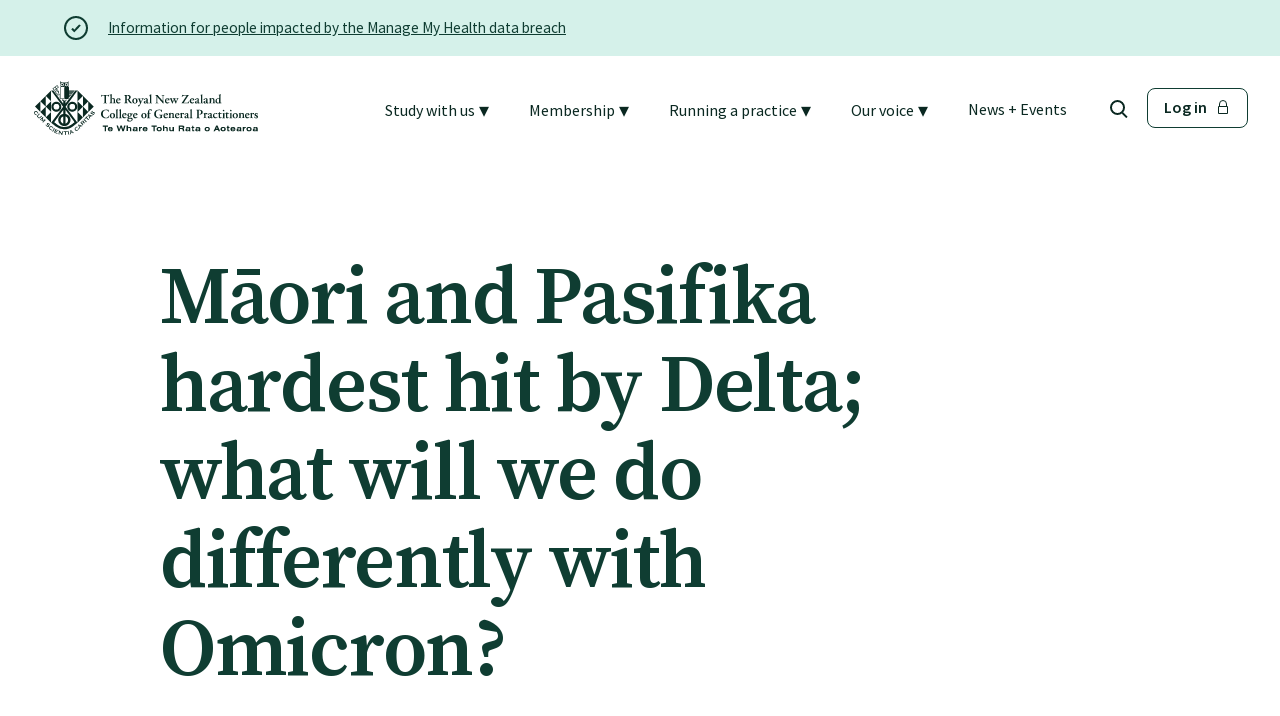

--- FILE ---
content_type: text/html; charset=utf-8
request_url: https://www.rnzcgp.org.nz/news/media-releases/maori-and-pasifika-hardest-hit-by-delta-what-will-we-do-differently-with-omicron/
body_size: 28911
content:




<!DOCTYPE html>
<html class="no-js" lang="en">
    <head>
        <meta charset="utf-8" />
        <meta http-equiv="X-UA-Compatible" content="IE=edge" />
        <title>Māori and Pasifika hardest hit by Delta; what will we do differently with Omicron? | RNZCGP</title>
        <meta name="description" content="Health inequities are not new and have sadly played out again throughout the COVID-19 pandemic.

Analysis of New Zealand’s earlier COVID-19 outbreaks showed clear and predictable inequities, such as Māori being 2.5 times more likely to require hospitalisations for COVID-19 infection compared to non-Māori and non-Pacific people 1." />
        <meta name="viewport" content="width=device-width, initial-scale=1" />
        <meta id="csrf-token" name="csrf-token" content="IfqvGgaxdWcqNHAk5l3zMHKF8OIotp88cl4lOoewwTyV9Jm1oIadLwPzwyeqWVwz" />

        

        
        <link rel="stylesheet" type="text/css" href="/static/build/css/site.c6f674441597e4228ad3.css">

        
    
        <link rel="apple-touch-icon" sizes="180x180" href="https://rnzcgpprodstorage.blob.core.windows.net/media/images/favicon.2e16d0ba.fill-180x180.png" />
    
        <link rel="apple-touch-icon" sizes="152x152" href="https://rnzcgpprodstorage.blob.core.windows.net/media/images/favicon.2e16d0ba.fill-152x152.png" />
    
        <link rel="apple-touch-icon" sizes="144x144" href="https://rnzcgpprodstorage.blob.core.windows.net/media/images/favicon.2e16d0ba.fill-144x144.png" />
    
        <link rel="apple-touch-icon" sizes="120x120" href="https://rnzcgpprodstorage.blob.core.windows.net/media/images/favicon.2e16d0ba.fill-120x120.png" />
    
        <link rel="apple-touch-icon" sizes="114x114" href="https://rnzcgpprodstorage.blob.core.windows.net/media/images/favicon.2e16d0ba.fill-114x114.png" />
    
        <link rel="apple-touch-icon" sizes="76x76" href="https://rnzcgpprodstorage.blob.core.windows.net/media/images/favicon.2e16d0ba.fill-76x76.png" />
    
        <link rel="apple-touch-icon" sizes="72x72" href="https://rnzcgpprodstorage.blob.core.windows.net/media/images/favicon.2e16d0ba.fill-72x72.png" />
    
        <link rel="apple-touch-icon" sizes="60x60" href="https://rnzcgpprodstorage.blob.core.windows.net/media/images/favicon.2e16d0ba.fill-60x60.png" />
    
        <link rel="apple-touch-icon" sizes="57x57" href="https://rnzcgpprodstorage.blob.core.windows.net/media/images/favicon.2e16d0ba.fill-57x57.png" />
    

    
        <link rel="icon" type="image/png" sizes="192x192" href="https://rnzcgpprodstorage.blob.core.windows.net/media/images/favicon.2e16d0ba.fill-192x192.png" />
    
        <link rel="icon" type="image/png" sizes="96x96" href="https://rnzcgpprodstorage.blob.core.windows.net/media/images/favicon.2e16d0ba.fill-96x96.png" />
    
        <link rel="icon" type="image/png" sizes="32x32" href="https://rnzcgpprodstorage.blob.core.windows.net/media/images/favicon.2e16d0ba.fill-32x32.png" />
    
        <link rel="icon" type="image/png" sizes="16x16" href="https://rnzcgpprodstorage.blob.core.windows.net/media/images/favicon.2e16d0ba.fill-16x16.png" />
    

    
        <meta name="msapplication-TileImage" content="https://rnzcgpprodstorage.blob.core.windows.net/media/images/favicon.2e16d0ba.fill-144x144.png" />
    



    <meta name="msapplication-TileColor" content="#FF4C00" />
    <meta name="theme-color" content="#FF4C00" />



    <link rel="manifest" href="/manifest.json" />




        <!-- Open graph -->
<meta property="og:url" content="https://www.rnzcgp.org.nz/news/media-releases/maori-and-pasifika-hardest-hit-by-delta-what-will-we-do-differently-with-omicron/">
<meta property="og:title" content="Māori and Pasifika hardest hit by Delta; what will we do differently with Omicron?">
<meta property="og:description" content="Health inequities are not new and have sadly played out again throughout the COVID-19 pandemic.

Analysis of New Zealand’s earlier COVID-19 outbreaks showed clear and predictable inequities, such as Māori being 2.5 times more likely to require hospitalisations for COVID-19 infection compared to non-Māori and non-Pacific people 1.">
<meta property="og:site_name" content="The Royal New Zealand College of General Practitioners">
<meta property="og:type" content="website">
<meta property="og:image" content="https://www.rnzcgp.org.nz/static/images/RNZCGP-share-image.png">


        
            
        

        
    <script>
        window.SPRITE_PATH = '/static/icon-sprite.b502c98f840dd8e97982.svg'
    </script>



        



    <script>
        
        (function(w,d,s,l,i){w[l]=w[l]||[];w[l].push({'gtm.start':
        new Date().getTime(),event:'gtm.js'});var f=d.getElementsByTagName(s)[0],
        j=d.createElement(s),dl=l!='dataLayer'?'&l='+l:'';j.async=true;j.src=
        'https://www.googletagmanager.com/gtm.js?id='+i+dl;f.parentNode.insertBefore(j,f);
        })(window,document,'script','dataLayer','GTM-5MNDHQP');
        
    </script>


    </head>

    

    <body class=" ">
        

        

        
            


    


<div class="alert relative bg-green-tint-4 hidden"
     data-alert
     id="alert-2486c7533927ad4af79a02eb2fb545413a">
    <div class="container">
        <div class="content-wrapper-width--full content-wrapper-align--center content-wrapper-vspace--none">
            <div class="flex flex-row flex-ai-center">
                    
                        <svg
    class="svg-sprite svg-sprite--hollow-ticked-circle mr-4"
    style="
        width:24px;
        height:24px;
    "
>
    <use xlink:href="/static/icon-sprite.b502c98f840dd8e97982.svg#hollow-ticked-circle"></use>
</svg>

                    
                <div class="medium pr-12">
                    
<div class="rich-text">
    <p data-block-key="bxzvt"><a href="https://www.privacy.org.nz/tuhono-connect/statements-media-releases/information-for-people-impacted-by-the-manage-my-health-data-breach/">Information for people impacted by the Manage My Health data breach</a></p>
</div>

                </div>
            </div>
            
        </div>
    </div>
</div>

        
        
    




















<header class="header-container header-container--sticky z-5k sticky top-0 white-header">

    <div class="skip-link">
      Skip to <a href='#main'>content</a> or <a href='#footer'>footer</a>
    </div>

    <nav class="heading--nav mx-auto max-w-1440 px-6 sm+:px-8 flex flex-ai-center">
        <div class="my-1 mr-auto">
            <a href="/" class="rnzcgp-logo" data-collapse-closer data-parent=".heading--nav">
                
                <svg
    class="svg-sprite svg-sprite--rnzcgp_new_logo color-green-shade-1"
    style="
        width:228px;
        height:54px;
    "
>
    <use xlink:href="/static/icon-sprite.b502c98f840dd8e97982.svg#rnzcgp_new_logo"></use>
</svg>

            </a>
        </div>

        
        <div class="flex gap-8 flex-ai-center md+:hidden">
            
            
                <a href="https://www.rnzcgp.org.nz/search/" class="block btn--green-hollow">
                    <svg
    class="svg-sprite svg-sprite--search-icon-24 search-icon-svg"
    style="
        width:24px;
        height:24px;
    "
>
    <use xlink:href="/static/icon-sprite.b502c98f840dd8e97982.svg#search-icon-24"></use>
</svg>

                </a>
            

            <div class="mobile-nav-toggle">
                <div class="burger-icon"
                     id="burger"
                     data-mobile-nav-toggle>
                    <span class="bg-green-shade-1"></span>
                    <span class="bg-green-shade-1"></span>
                    <span class="bg-green-shade-1"></span>
                    <span class="bg-green-shade-1"></span>
                </div>
            </div>
        </div>

        <ul class="header-nav__items h24 flex flex-ai-center hidden md+:flex">
            
                <li class="mr-10">
                    




    <a
        data-collapse-control
        data-target="#submenu--study-with-us"
        data-opts="close-on-external-click|open-on-focus"
        data-parent=".heading--nav"
        href="/study-with-us/"
        class="header-link nowrap header-collapsible"
    >
        <div class="flex flex-ai-center mb-n1">
            <span class="">
                Study with us
            </span>
            <span class="text-xl ml-1">▾</span>
        </div>
    </a>

    
    

<div
    id="submenu--study-with-us"
    class="header-submenu collapse"
>
    <div class="w-100 z-1k absolute shadow-navigation mega-menu-container">
        <div class="container">
            <div class="content-wrapper-width--full content-wrapper-align--center content-wrapper-vspace--large">

                <div class="flex flex-wrap">
                    <div class="w-100 lg:w-1/4 mb-4">
                        <a href="/study-with-us/">
                            <h4>
                                
                                    Study with us
                                
                            </h4>
                        </a>
                        
                            <p class="mt-4">Study with us to specialise as a general practitioner or a rural hospital doctor.</p>
                        
                    </div>

                    <div class="w-100 lg:w-3/4 lg:px-8">
                        <div class="flex flex-column md:flex-row">
                            <div class="w-100">
                                <ul class="flex flex-wrap flex-column h-48 mt-4 arrow-list color-orange">
                                    <li class="mt-2 w-1/3">
                                        <a class="no-underline text-xl" href="/study-with-us/">Overview</a>
                                    </li>
                                    
                                        <li class="mt-2 w-1/3">
                                            <a class="no-underline text-xl no-wrap"
                                               href="/study-with-us/study-general-practice/">Specialise as a general practitioner</a>
                                        </li>
                                    
                                        <li class="mt-2 w-1/3">
                                            <a class="no-underline text-xl no-wrap"
                                               href="/study-with-us/study-rural-hospital-medicine/">Specialise in rural hospital medicine</a>
                                        </li>
                                    
                                        <li class="mt-2 w-1/3">
                                            <a class="no-underline text-xl no-wrap"
                                               href="/study-with-us/dual-fellowship/">Dual Fellowship</a>
                                        </li>
                                    
                                        <li class="mt-2 w-1/3">
                                            <a class="no-underline text-xl no-wrap"
                                               href="/study-with-us/overseas-trained-gps/">Overseas trained doctors</a>
                                        </li>
                                    
                                        <li class="mt-2 w-1/3">
                                            <a class="no-underline text-xl no-wrap"
                                               href="/study-with-us/become-a-teaching-practice/">Become a teaching practice</a>
                                        </li>
                                    
                                        <li class="mt-2 w-1/3">
                                            <a class="no-underline text-xl no-wrap"
                                               href="/study-with-us/become-a-medical-educator-or-teacher/">Become a medical educator or teacher</a>
                                        </li>
                                    
                                        <li class="mt-2 w-1/3">
                                            <a class="no-underline text-xl no-wrap"
                                               href="/study-with-us/training-regions/">Training regions</a>
                                        </li>
                                    
                                        <li class="mt-2 w-1/3">
                                            <a class="no-underline text-xl no-wrap"
                                               href="/study-with-us/gpep-training-fees/">GPEP training fees</a>
                                        </li>
                                    
                                        <li class="mt-2 w-1/3">
                                            <a class="no-underline text-xl no-wrap"
                                               href="/study-with-us/rural-hospital-training-fees/">Rural hospital training fees</a>
                                        </li>
                                    
                                        <li class="mt-2 w-1/3">
                                            <a class="no-underline text-xl no-wrap"
                                               href="/study-with-us/gpep-hub/">GPEP year 1 hub</a>
                                        </li>
                                    
                                </ul>
                            </div>
                        </div>
                    </div>

                </div>
            </div>
        </div>
    </div>
</div>




                </li>
            
                <li class="mr-10">
                    




    <a
        data-collapse-control
        data-target="#submenu--membership"
        data-opts="close-on-external-click|open-on-focus"
        data-parent=".heading--nav"
        href="/membership/"
        class="header-link nowrap header-collapsible"
    >
        <div class="flex flex-ai-center mb-n1">
            <span class="">
                Membership
            </span>
            <span class="text-xl ml-1">▾</span>
        </div>
    </a>

    
    

<div
    id="submenu--membership"
    class="header-submenu collapse"
>
    <div class="w-100 z-1k absolute shadow-navigation mega-menu-container">
        <div class="container">
            <div class="content-wrapper-width--full content-wrapper-align--center content-wrapper-vspace--large">

                <div class="flex flex-wrap">
                    <div class="w-100 lg:w-1/4 mb-4">
                        <a href="/membership/">
                            <h4>
                                
                                    Membership
                                
                            </h4>
                        </a>
                        
                            <p class="mt-4">Members of the College enjoy a range of benefits.</p>
                        
                    </div>

                    <div class="w-100 lg:w-3/4 lg:px-8">
                        <div class="flex flex-column md:flex-row">
                            <div class="w-100">
                                <ul class="flex flex-wrap flex-column h-48 mt-4 arrow-list color-orange">
                                    <li class="mt-2 w-1/3">
                                        <a class="no-underline text-xl" href="/membership/">Overview</a>
                                    </li>
                                    
                                        <li class="mt-2 w-1/3">
                                            <a class="no-underline text-xl no-wrap"
                                               href="/membership/benefits/">Membership benefits</a>
                                        </li>
                                    
                                        <li class="mt-2 w-1/3">
                                            <a class="no-underline text-xl no-wrap"
                                               href="/membership/sign-up-or-change-your-membership/">Sign up or change your membership</a>
                                        </li>
                                    
                                        <li class="mt-2 w-1/3">
                                            <a class="no-underline text-xl no-wrap"
                                               href="/membership/wellbeing/">Member wellbeing</a>
                                        </li>
                                    
                                        <li class="mt-2 w-1/3">
                                            <a class="no-underline text-xl no-wrap"
                                               href="/membership/te-akoranga-a-maui/">Te Akoranga a Māui</a>
                                        </li>
                                    
                                        <li class="mt-2 w-1/3">
                                            <a class="no-underline text-xl no-wrap"
                                               href="/membership/tautoko/">Tautoko</a>
                                        </li>
                                    
                                        <li class="mt-2 w-1/3">
                                            <a class="no-underline text-xl no-wrap"
                                               href="/membership/faculties/">Faculties and chapters</a>
                                        </li>
                                    
                                        <li class="mt-2 w-1/3">
                                            <a class="no-underline text-xl no-wrap"
                                               href="/membership/awards-and-honours/">Awards</a>
                                        </li>
                                    
                                        <li class="mt-2 w-1/3">
                                            <a class="no-underline text-xl no-wrap"
                                               href="/membership/cpd-for-fellows/">CPD for Fellows</a>
                                        </li>
                                    
                                        <li class="mt-2 w-1/3">
                                            <a class="no-underline text-xl no-wrap"
                                               href="/membership/college-fees/">Membership categories and fees</a>
                                        </li>
                                    
                                        <li class="mt-2 w-1/3">
                                            <a class="no-underline text-xl no-wrap"
                                               href="/membership/resources/">Resources</a>
                                        </li>
                                    
                                </ul>
                            </div>
                        </div>
                    </div>

                </div>
            </div>
        </div>
    </div>
</div>




                </li>
            
                <li class="mr-10">
                    




    <a
        data-collapse-control
        data-target="#submenu--running-a-practice"
        data-opts="close-on-external-click|open-on-focus"
        data-parent=".heading--nav"
        href="/running-a-practice/"
        class="header-link nowrap header-collapsible"
    >
        <div class="flex flex-ai-center mb-n1">
            <span class="">
                Running a practice
            </span>
            <span class="text-xl ml-1">▾</span>
        </div>
    </a>

    
    

<div
    id="submenu--running-a-practice"
    class="header-submenu collapse"
>
    <div class="w-100 z-1k absolute shadow-navigation mega-menu-container">
        <div class="container">
            <div class="content-wrapper-width--full content-wrapper-align--center content-wrapper-vspace--large">

                <div class="flex flex-wrap">
                    <div class="w-100 lg:w-1/4 mb-4">
                        <a href="/running-a-practice/">
                            <h4>
                                
                                    Running a practice
                                
                            </h4>
                        </a>
                        
                            <p class="mt-4">We support more than 1000 general practices across Aotearoa to provide safe, equitable, and high-quality health care.</p>
                        
                    </div>

                    <div class="w-100 lg:w-3/4 lg:px-8">
                        <div class="flex flex-column md:flex-row">
                            <div class="w-100">
                                <ul class="flex flex-wrap flex-column h-48 mt-4 arrow-list color-orange">
                                    <li class="mt-2 w-1/3">
                                        <a class="no-underline text-xl" href="/running-a-practice/">Overview</a>
                                    </li>
                                    
                                        <li class="mt-2 w-1/3">
                                            <a class="no-underline text-xl no-wrap"
                                               href="/running-a-practice/the-foundation-standard/">The Foundation Standard</a>
                                        </li>
                                    
                                        <li class="mt-2 w-1/3">
                                            <a class="no-underline text-xl no-wrap"
                                               href="/running-a-practice/cornerstone/">The Cornerstone Modules</a>
                                        </li>
                                    
                                        <li class="mt-2 w-1/3">
                                            <a class="no-underline text-xl no-wrap"
                                               href="/running-a-practice/quality-programme-fees/">Quality Programme fees</a>
                                        </li>
                                    
                                        <li class="mt-2 w-1/3">
                                            <a class="no-underline text-xl no-wrap"
                                               href="/running-a-practice/find-an-assessor/">Find an assessor</a>
                                        </li>
                                    
                                        <li class="mt-2 w-1/3">
                                            <a class="no-underline text-xl no-wrap"
                                               href="/running-a-practice/quality-programmes-resources/">Quality programmes resources</a>
                                        </li>
                                    
                                        <li class="mt-2 w-1/3">
                                            <a class="no-underline text-xl no-wrap"
                                               href="/running-a-practice/foundation-standard-resources/">Foundation Standard resources</a>
                                        </li>
                                    
                                        <li class="mt-2 w-1/3">
                                            <a class="no-underline text-xl no-wrap"
                                               href="/running-a-practice/quality-programme-assessors/">Quality Programme Assessors</a>
                                        </li>
                                    
                                </ul>
                            </div>
                        </div>
                    </div>

                </div>
            </div>
        </div>
    </div>
</div>




                </li>
            
                <li class="mr-10">
                    




    <a
        data-collapse-control
        data-target="#submenu--our-voice"
        data-opts="close-on-external-click|open-on-focus"
        data-parent=".heading--nav"
        href="/our-voice/"
        class="header-link nowrap header-collapsible"
    >
        <div class="flex flex-ai-center mb-n1">
            <span class="">
                Our voice
            </span>
            <span class="text-xl ml-1">▾</span>
        </div>
    </a>

    
    

<div
    id="submenu--our-voice"
    class="header-submenu collapse"
>
    <div class="w-100 z-1k absolute shadow-navigation mega-menu-container">
        <div class="container">
            <div class="content-wrapper-width--full content-wrapper-align--center content-wrapper-vspace--large">

                <div class="flex flex-wrap">
                    <div class="w-100 lg:w-1/4 mb-4">
                        <a href="/our-voice/">
                            <h4>
                                
                                    Our voice
                                
                            </h4>
                        </a>
                        
                            <p class="mt-4">When we speak as the College it’s on behalf of our 6,000 members.</p>
                        
                    </div>

                    <div class="w-100 lg:w-3/4 lg:px-8">
                        <div class="flex flex-column md:flex-row">
                            <div class="w-100">
                                <ul class="flex flex-wrap flex-column h-48 mt-4 arrow-list color-orange">
                                    <li class="mt-2 w-1/3">
                                        <a class="no-underline text-xl" href="/our-voice/">Overview</a>
                                    </li>
                                    
                                        <li class="mt-2 w-1/3">
                                            <a class="no-underline text-xl no-wrap"
                                               href="/our-voice/position-statements/">Position statements</a>
                                        </li>
                                    
                                        <li class="mt-2 w-1/3">
                                            <a class="no-underline text-xl no-wrap"
                                               href="/our-voice/submissions/">Submissions</a>
                                        </li>
                                    
                                        <li class="mt-2 w-1/3">
                                            <a class="no-underline text-xl no-wrap"
                                               href="/our-voice/workforce-survey/">Workforce survey</a>
                                        </li>
                                    
                                        <li class="mt-2 w-1/3">
                                            <a class="no-underline text-xl no-wrap"
                                               href="/our-voice/represent-your-profession/">Represent your profession</a>
                                        </li>
                                    
                                        <li class="mt-2 w-1/3">
                                            <a class="no-underline text-xl no-wrap"
                                               href="/our-voice/fund-your-research/">Fund your research</a>
                                        </li>
                                    
                                        <li class="mt-2 w-1/3">
                                            <a class="no-underline text-xl no-wrap"
                                               href="/our-voice/the-journal-of-primary-health-care/">Journal of Primary Health Care</a>
                                        </li>
                                    
                                        <li class="mt-2 w-1/3">
                                            <a class="no-underline text-xl no-wrap"
                                               href="/our-voice/endorsement-and-recommendation/">Endorsement</a>
                                        </li>
                                    
                                        <li class="mt-2 w-1/3">
                                            <a class="no-underline text-xl no-wrap"
                                               href="/our-voice/hot-topics/">Hot topics</a>
                                        </li>
                                    
                                </ul>
                            </div>
                        </div>
                    </div>

                </div>
            </div>
        </div>
    </div>
</div>




                </li>
            
                <li class="mr-10">
                    




    <a data-collapse-closer
       data-parent=".heading--nav"
       href="/news/"
       class="header-link nowrap"
    >
        <span class="active">
            News + Events
        </span>
    </a>



                </li>
            
            
            
                <a href="https://www.rnzcgp.org.nz/search/" class="block mr-4 btn--green-hollow">
                    <svg
    class="svg-sprite svg-sprite--search-icon-24 search-icon-svg"
    style="
        width:24px;
        height:24px;
    "
>
    <use xlink:href="/static/icon-sprite.b502c98f840dd8e97982.svg#search-icon-24"></use>
</svg>

                </a>
            
            
                <li>
                    <a data-collapse-closer data-parent=".heading--nav"
                       href="/dual-login/"
                       class="btn inline-flex flex-ai-center btn--green-hollow"
                    >
                        Log in <svg
    class="svg-sprite svg-sprite--padlock ml-2"
    style="
        width:16px;
        height:16px;
    "
>
    <use xlink:href="/static/icon-sprite.b502c98f840dd8e97982.svg#padlock"></use>
</svg>

                    </a>
                </li>
            
        </ul>
    </nav>
</header>




        
            






<nav class="mobile-nav bg-green z-5k">
    <div class="absolute top-0 left-0 h-22 w-100 bg-green shadow-navigation z-30">
        <div class="absolute top-0 left-0 py-6 px-6">
            <a href="/" class="rnzcgp-logo">
                <svg
    class="svg-sprite svg-sprite--rnzcgp_new_logo "
    style="
        width:174px;
        height:41px;
    "
>
    <use xlink:href="/static/icon-sprite.b502c98f840dd8e97982.svg#rnzcgp_new_logo"></use>
</svg>

            </a>
        </div>
        <div class="absolute top-0 right-0 pr-6 py-8 cursor-pointer z-100" data-mobile-nav-toggle="">
            <svg
    class="svg-sprite svg-sprite--close-cross mr-1 color-white"
    style="
        width:18px;
        height:18px;
    "
>
    <use xlink:href="/static/icon-sprite.b502c98f840dd8e97982.svg#close-cross"></use>
</svg>

        </div>
    </div>
    
    <div class="mobile-menu__panel-container pt-22">
        
             
                
                <div class="mobile-menu__panel" data-panel="1">
                    <div class="mobile-menu__panel-inner">

                        <ul class="list-reset"
                        
                            id="nav-panel-1"
                            data-nav-panel-items
                        >
                            
                                
                                

<li class="mobile-nav-item color-white">
    <div class="flex border-bottom border-green-shade-1-opaque-20  cursor-pointer">

        <div class="relative mr-auto  px-4 py-5">
            <a
                class="stretched-link "
                
                data-nav-target="nav-panel-2-membership" data-target-panel="2"
            >
                Membership
            </a>
        </div>

        
            <div class="p4 nav-forward" data-nav-target="nav-panel-2-membership" data-target-panel="2">
                <svg
    class="svg-sprite svg-sprite--right-chevron-24 mt-1"
    style="
        width:20px;
        height:20px;
    "
>
    <use xlink:href="/static/icon-sprite.b502c98f840dd8e97982.svg#right-chevron-24"></use>
</svg>

            </div>
        

    </div>
</li>

                            
                                
                                

<li class="mobile-nav-item color-white">
    <div class="flex border-bottom border-green-shade-1-opaque-20  cursor-pointer">

        <div class="relative mr-auto  px-4 py-5">
            <a
                class="stretched-link "
                
                data-nav-target="nav-panel-2-study-with-us" data-target-panel="2"
            >
                Study with us
            </a>
        </div>

        
            <div class="p4 nav-forward" data-nav-target="nav-panel-2-study-with-us" data-target-panel="2">
                <svg
    class="svg-sprite svg-sprite--right-chevron-24 mt-1"
    style="
        width:20px;
        height:20px;
    "
>
    <use xlink:href="/static/icon-sprite.b502c98f840dd8e97982.svg#right-chevron-24"></use>
</svg>

            </div>
        

    </div>
</li>

                            
                                
                                

<li class="mobile-nav-item color-white">
    <div class="flex border-bottom border-green-shade-1-opaque-20  cursor-pointer">

        <div class="relative mr-auto  px-4 py-5">
            <a
                class="stretched-link "
                
                data-nav-target="nav-panel-2-running-a-practice" data-target-panel="2"
            >
                Running a practice
            </a>
        </div>

        
            <div class="p4 nav-forward" data-nav-target="nav-panel-2-running-a-practice" data-target-panel="2">
                <svg
    class="svg-sprite svg-sprite--right-chevron-24 mt-1"
    style="
        width:20px;
        height:20px;
    "
>
    <use xlink:href="/static/icon-sprite.b502c98f840dd8e97982.svg#right-chevron-24"></use>
</svg>

            </div>
        

    </div>
</li>

                            
                                
                                

<li class="mobile-nav-item color-white">
    <div class="flex border-bottom border-green-shade-1-opaque-20  cursor-pointer">

        <div class="relative mr-auto  px-4 py-5">
            <a
                class="stretched-link "
                
                data-nav-target="nav-panel-2-news" data-target-panel="2"
            >
                News
            </a>
        </div>

        
            <div class="p4 nav-forward" data-nav-target="nav-panel-2-news" data-target-panel="2">
                <svg
    class="svg-sprite svg-sprite--right-chevron-24 mt-1"
    style="
        width:20px;
        height:20px;
    "
>
    <use xlink:href="/static/icon-sprite.b502c98f840dd8e97982.svg#right-chevron-24"></use>
</svg>

            </div>
        

    </div>
</li>

                            
                                
                                

<li class="mobile-nav-item color-white">
    <div class="flex border-bottom border-green-shade-1-opaque-20  cursor-pointer">

        <div class="relative mr-auto  px-4 py-5">
            <a
                class="stretched-link "
                
                data-nav-target="nav-panel-2-our-voice" data-target-panel="2"
            >
                Our voice
            </a>
        </div>

        
            <div class="p4 nav-forward" data-nav-target="nav-panel-2-our-voice" data-target-panel="2">
                <svg
    class="svg-sprite svg-sprite--right-chevron-24 mt-1"
    style="
        width:20px;
        height:20px;
    "
>
    <use xlink:href="/static/icon-sprite.b502c98f840dd8e97982.svg#right-chevron-24"></use>
</svg>

            </div>
        

    </div>
</li>

                            
                        </ul>

                        <div>
                            <ul>
                                
                                    <li class="mobile-menu-item color-white px-4 py-5 border-bottom border-green-shade-1-opaque-20">
                                        <a href="/terms-and-conditions/"
                                           class="relative mr-auto color-white bold"
                                        >
                                            
                                                Terms and Conditions
                                            
                                        </a>
                                    </li>
                                
                                    <li class="mobile-menu-item color-white px-4 py-5 border-bottom border-green-shade-1-opaque-20">
                                        <a href="/privacy-statement/"
                                           class="relative mr-auto color-white bold"
                                        >
                                            
                                                Privacy statement
                                            
                                        </a>
                                    </li>
                                
                                
                                    <li class="mobile-menu-item px-4 py-5">
                                        
                                        
                                            <a href="/dual-login/"
                                               class="btn inline-flex flex-ai-center btn--white-hollow">
                                                Login <svg
    class="svg-sprite svg-sprite--padlock ml-2"
    style="
        width:16px;
        height:16px;
    "
>
    <use xlink:href="/static/icon-sprite.b502c98f840dd8e97982.svg#padlock"></use>
</svg>

                                            </a>
                                        
                                    </li>
                                
                            </ul>
                        </div>
                    </div>
                </div>
                

<div class="mobile-menu__panel bg-white" data-panel="2">
    <div class="mobile-menu__panel-inner">
        
            
                <ul
                    class="list-reset u-hidden"
                    id="nav-panel-2-membership"
                    data-nav-panel-items
                >

                    
                    <li>
                        <div class="border-white-70 border-bottom">
                            
                            <div class="flex flex-row flex-ai-center">
                                <div class="nav-backward cursor-pointer py-6 border-right border-green-shade-1-opaque-20" data-nav-target="nav-panel-1" data-target-panel="1">
                                    <svg
    class="svg-sprite svg-sprite--left-chevron-24 color-green"
    style="
        width:20px;
        height:20px;
    "
>
    <use xlink:href="/static/icon-sprite.b502c98f840dd8e97982.svg#left-chevron-24"></use>
</svg>

                                </div>
                                <a class="bold color-green ml-4" href="/membership/">Membership</a>
                            </div>
                        </div>
                    </li>

                    
                    
                        
                        
                        
                            
                            

<li class="mobile-nav-item color-green">
    <div class="flex border-bottom border-green-shade-1-opaque-20 bg-white ">

        <div class="relative mr-auto ml-2 px-4 py-5">
            <a
                class="stretched-link color-green"
                href="/membership/benefits/"
                
            >
                Membership benefits
            </a>
        </div>

        

    </div>
</li>

                        
                    
                        
                        
                        
                            
                            

<li class="mobile-nav-item color-green">
    <div class="flex border-bottom border-green-shade-1-opaque-20 bg-white ">

        <div class="relative mr-auto ml-2 px-4 py-5">
            <a
                class="stretched-link color-green"
                href="/membership/sign-up-or-change-your-membership/"
                
            >
                Sign up or change your membership
            </a>
        </div>

        

    </div>
</li>

                        
                    
                        
                        
                        
                            
                            

<li class="mobile-nav-item color-green">
    <div class="flex border-bottom border-green-shade-1-opaque-20 bg-white ">

        <div class="relative mr-auto ml-2 px-4 py-5">
            <a
                class="stretched-link color-green"
                href="/membership/wellbeing/"
                
            >
                Member wellbeing
            </a>
        </div>

        

    </div>
</li>

                        
                    
                        
                        
                        
                            
                            

<li class="mobile-nav-item color-green">
    <div class="flex border-bottom border-green-shade-1-opaque-20 bg-white cursor-pointer">

        <div class="relative mr-auto ml-2 px-4 py-5">
            <a
                class="stretched-link color-green"
                
                data-nav-target="nav-panel-3-membership-te-akoranga-a-maui" data-target-panel="3"
            >
                Te Akoranga a Māui
            </a>
        </div>

        
            <div class="p4 nav-forward" data-nav-target="nav-panel-3-membership-te-akoranga-a-maui" data-target-panel="3">
                <svg
    class="svg-sprite svg-sprite--right-chevron-24 mt-1"
    style="
        width:20px;
        height:20px;
    "
>
    <use xlink:href="/static/icon-sprite.b502c98f840dd8e97982.svg#right-chevron-24"></use>
</svg>

            </div>
        

    </div>
</li>

                        
                    
                        
                        
                        
                            
                            

<li class="mobile-nav-item color-green">
    <div class="flex border-bottom border-green-shade-1-opaque-20 bg-white ">

        <div class="relative mr-auto ml-2 px-4 py-5">
            <a
                class="stretched-link color-green"
                href="/membership/tautoko/"
                
            >
                Tautoko
            </a>
        </div>

        

    </div>
</li>

                        
                    
                        
                        
                        
                            
                            

<li class="mobile-nav-item color-green">
    <div class="flex border-bottom border-green-shade-1-opaque-20 bg-white ">

        <div class="relative mr-auto ml-2 px-4 py-5">
            <a
                class="stretched-link color-green"
                href="/membership/faculties/"
                
            >
                Faculties and chapters
            </a>
        </div>

        

    </div>
</li>

                        
                    
                        
                        
                        
                            
                            

<li class="mobile-nav-item color-green">
    <div class="flex border-bottom border-green-shade-1-opaque-20 bg-white cursor-pointer">

        <div class="relative mr-auto ml-2 px-4 py-5">
            <a
                class="stretched-link color-green"
                
                data-nav-target="nav-panel-3-membership-awards-and-honours" data-target-panel="3"
            >
                Awards
            </a>
        </div>

        
            <div class="p4 nav-forward" data-nav-target="nav-panel-3-membership-awards-and-honours" data-target-panel="3">
                <svg
    class="svg-sprite svg-sprite--right-chevron-24 mt-1"
    style="
        width:20px;
        height:20px;
    "
>
    <use xlink:href="/static/icon-sprite.b502c98f840dd8e97982.svg#right-chevron-24"></use>
</svg>

            </div>
        

    </div>
</li>

                        
                    
                        
                        
                        
                            
                            

<li class="mobile-nav-item color-green">
    <div class="flex border-bottom border-green-shade-1-opaque-20 bg-white ">

        <div class="relative mr-auto ml-2 px-4 py-5">
            <a
                class="stretched-link color-green"
                href="/membership/cpd-for-fellows/"
                
            >
                CPD for Fellows
            </a>
        </div>

        

    </div>
</li>

                        
                    
                        
                        
                        
                            
                            

<li class="mobile-nav-item color-green">
    <div class="flex border-bottom border-green-shade-1-opaque-20 bg-white cursor-pointer">

        <div class="relative mr-auto ml-2 px-4 py-5">
            <a
                class="stretched-link color-green"
                
                data-nav-target="nav-panel-3-membership-college-fees" data-target-panel="3"
            >
                Membership categories and fees
            </a>
        </div>

        
            <div class="p4 nav-forward" data-nav-target="nav-panel-3-membership-college-fees" data-target-panel="3">
                <svg
    class="svg-sprite svg-sprite--right-chevron-24 mt-1"
    style="
        width:20px;
        height:20px;
    "
>
    <use xlink:href="/static/icon-sprite.b502c98f840dd8e97982.svg#right-chevron-24"></use>
</svg>

            </div>
        

    </div>
</li>

                        
                    
                        
                        
                        
                            
                            

<li class="mobile-nav-item color-green">
    <div class="flex border-bottom border-green-shade-1-opaque-20 bg-white ">

        <div class="relative mr-auto ml-2 px-4 py-5">
            <a
                class="stretched-link color-green"
                href="/membership/resources/"
                
            >
                Resources
            </a>
        </div>

        

    </div>
</li>

                        
                    

                </ul>
            
        
            
                <ul
                    class="list-reset u-hidden"
                    id="nav-panel-2-study-with-us"
                    data-nav-panel-items
                >

                    
                    <li>
                        <div class="border-white-70 border-bottom">
                            
                            <div class="flex flex-row flex-ai-center">
                                <div class="nav-backward cursor-pointer py-6 border-right border-green-shade-1-opaque-20" data-nav-target="nav-panel-1" data-target-panel="1">
                                    <svg
    class="svg-sprite svg-sprite--left-chevron-24 color-green"
    style="
        width:20px;
        height:20px;
    "
>
    <use xlink:href="/static/icon-sprite.b502c98f840dd8e97982.svg#left-chevron-24"></use>
</svg>

                                </div>
                                <a class="bold color-green ml-4" href="/study-with-us/">Study with us</a>
                            </div>
                        </div>
                    </li>

                    
                    
                        
                        
                        
                            
                            

<li class="mobile-nav-item color-green">
    <div class="flex border-bottom border-green-shade-1-opaque-20 bg-white cursor-pointer">

        <div class="relative mr-auto ml-2 px-4 py-5">
            <a
                class="stretched-link color-green"
                
                data-nav-target="nav-panel-3-study-with-us-study-general-practice" data-target-panel="3"
            >
                Specialise as a general practitioner
            </a>
        </div>

        
            <div class="p4 nav-forward" data-nav-target="nav-panel-3-study-with-us-study-general-practice" data-target-panel="3">
                <svg
    class="svg-sprite svg-sprite--right-chevron-24 mt-1"
    style="
        width:20px;
        height:20px;
    "
>
    <use xlink:href="/static/icon-sprite.b502c98f840dd8e97982.svg#right-chevron-24"></use>
</svg>

            </div>
        

    </div>
</li>

                        
                    
                        
                        
                        
                            
                            

<li class="mobile-nav-item color-green">
    <div class="flex border-bottom border-green-shade-1-opaque-20 bg-white cursor-pointer">

        <div class="relative mr-auto ml-2 px-4 py-5">
            <a
                class="stretched-link color-green"
                
                data-nav-target="nav-panel-3-study-with-us-study-rural-hospital-medicine" data-target-panel="3"
            >
                Specialise in rural hospital medicine
            </a>
        </div>

        
            <div class="p4 nav-forward" data-nav-target="nav-panel-3-study-with-us-study-rural-hospital-medicine" data-target-panel="3">
                <svg
    class="svg-sprite svg-sprite--right-chevron-24 mt-1"
    style="
        width:20px;
        height:20px;
    "
>
    <use xlink:href="/static/icon-sprite.b502c98f840dd8e97982.svg#right-chevron-24"></use>
</svg>

            </div>
        

    </div>
</li>

                        
                    
                        
                        
                        
                            
                            

<li class="mobile-nav-item color-green">
    <div class="flex border-bottom border-green-shade-1-opaque-20 bg-white ">

        <div class="relative mr-auto ml-2 px-4 py-5">
            <a
                class="stretched-link color-green"
                href="/study-with-us/dual-fellowship/"
                
            >
                Dual Fellowship
            </a>
        </div>

        

    </div>
</li>

                        
                    
                        
                        
                        
                            
                            

<li class="mobile-nav-item color-green">
    <div class="flex border-bottom border-green-shade-1-opaque-20 bg-white ">

        <div class="relative mr-auto ml-2 px-4 py-5">
            <a
                class="stretched-link color-green"
                href="/study-with-us/overseas-trained-gps/"
                
            >
                Overseas trained doctors
            </a>
        </div>

        

    </div>
</li>

                        
                    
                        
                        
                        
                            
                            

<li class="mobile-nav-item color-green">
    <div class="flex border-bottom border-green-shade-1-opaque-20 bg-white ">

        <div class="relative mr-auto ml-2 px-4 py-5">
            <a
                class="stretched-link color-green"
                href="/study-with-us/become-a-teaching-practice/"
                
            >
                Become a teaching practice
            </a>
        </div>

        

    </div>
</li>

                        
                    
                        
                        
                        
                            
                            

<li class="mobile-nav-item color-green">
    <div class="flex border-bottom border-green-shade-1-opaque-20 bg-white ">

        <div class="relative mr-auto ml-2 px-4 py-5">
            <a
                class="stretched-link color-green"
                href="/study-with-us/become-a-medical-educator-or-teacher/"
                
            >
                Become a medical educator or teacher
            </a>
        </div>

        

    </div>
</li>

                        
                    
                        
                        
                        
                            
                            

<li class="mobile-nav-item color-green">
    <div class="flex border-bottom border-green-shade-1-opaque-20 bg-white cursor-pointer">

        <div class="relative mr-auto ml-2 px-4 py-5">
            <a
                class="stretched-link color-green"
                
                data-nav-target="nav-panel-3-study-with-us-training-regions" data-target-panel="3"
            >
                Training regions
            </a>
        </div>

        
            <div class="p4 nav-forward" data-nav-target="nav-panel-3-study-with-us-training-regions" data-target-panel="3">
                <svg
    class="svg-sprite svg-sprite--right-chevron-24 mt-1"
    style="
        width:20px;
        height:20px;
    "
>
    <use xlink:href="/static/icon-sprite.b502c98f840dd8e97982.svg#right-chevron-24"></use>
</svg>

            </div>
        

    </div>
</li>

                        
                    
                        
                        
                        
                            
                            

<li class="mobile-nav-item color-green">
    <div class="flex border-bottom border-green-shade-1-opaque-20 bg-white ">

        <div class="relative mr-auto ml-2 px-4 py-5">
            <a
                class="stretched-link color-green"
                href="/study-with-us/gpep-training-fees/"
                
            >
                GPEP training fees
            </a>
        </div>

        

    </div>
</li>

                        
                    
                        
                        
                        
                            
                            

<li class="mobile-nav-item color-green">
    <div class="flex border-bottom border-green-shade-1-opaque-20 bg-white ">

        <div class="relative mr-auto ml-2 px-4 py-5">
            <a
                class="stretched-link color-green"
                href="/study-with-us/rural-hospital-training-fees/"
                
            >
                Rural hospital training fees
            </a>
        </div>

        

    </div>
</li>

                        
                    
                        
                        
                        
                            
                            

<li class="mobile-nav-item color-green">
    <div class="flex border-bottom border-green-shade-1-opaque-20 bg-white cursor-pointer">

        <div class="relative mr-auto ml-2 px-4 py-5">
            <a
                class="stretched-link color-green"
                
                data-nav-target="nav-panel-3-study-with-us-gpep-hub" data-target-panel="3"
            >
                GPEP year 1 hub
            </a>
        </div>

        
            <div class="p4 nav-forward" data-nav-target="nav-panel-3-study-with-us-gpep-hub" data-target-panel="3">
                <svg
    class="svg-sprite svg-sprite--right-chevron-24 mt-1"
    style="
        width:20px;
        height:20px;
    "
>
    <use xlink:href="/static/icon-sprite.b502c98f840dd8e97982.svg#right-chevron-24"></use>
</svg>

            </div>
        

    </div>
</li>

                        
                    

                </ul>
            
        
            
                <ul
                    class="list-reset u-hidden"
                    id="nav-panel-2-running-a-practice"
                    data-nav-panel-items
                >

                    
                    <li>
                        <div class="border-white-70 border-bottom">
                            
                            <div class="flex flex-row flex-ai-center">
                                <div class="nav-backward cursor-pointer py-6 border-right border-green-shade-1-opaque-20" data-nav-target="nav-panel-1" data-target-panel="1">
                                    <svg
    class="svg-sprite svg-sprite--left-chevron-24 color-green"
    style="
        width:20px;
        height:20px;
    "
>
    <use xlink:href="/static/icon-sprite.b502c98f840dd8e97982.svg#left-chevron-24"></use>
</svg>

                                </div>
                                <a class="bold color-green ml-4" href="/running-a-practice/">Running a practice</a>
                            </div>
                        </div>
                    </li>

                    
                    
                        
                        
                        
                            
                            

<li class="mobile-nav-item color-green">
    <div class="flex border-bottom border-green-shade-1-opaque-20 bg-white cursor-pointer">

        <div class="relative mr-auto ml-2 px-4 py-5">
            <a
                class="stretched-link color-green"
                
                data-nav-target="nav-panel-3-running-a-practice-the-foundation-standard" data-target-panel="3"
            >
                The Foundation Standard
            </a>
        </div>

        
            <div class="p4 nav-forward" data-nav-target="nav-panel-3-running-a-practice-the-foundation-standard" data-target-panel="3">
                <svg
    class="svg-sprite svg-sprite--right-chevron-24 mt-1"
    style="
        width:20px;
        height:20px;
    "
>
    <use xlink:href="/static/icon-sprite.b502c98f840dd8e97982.svg#right-chevron-24"></use>
</svg>

            </div>
        

    </div>
</li>

                        
                    
                        
                        
                        
                            
                            

<li class="mobile-nav-item color-green">
    <div class="flex border-bottom border-green-shade-1-opaque-20 bg-white cursor-pointer">

        <div class="relative mr-auto ml-2 px-4 py-5">
            <a
                class="stretched-link color-green"
                
                data-nav-target="nav-panel-3-running-a-practice-cornerstone" data-target-panel="3"
            >
                The Cornerstone Modules
            </a>
        </div>

        
            <div class="p4 nav-forward" data-nav-target="nav-panel-3-running-a-practice-cornerstone" data-target-panel="3">
                <svg
    class="svg-sprite svg-sprite--right-chevron-24 mt-1"
    style="
        width:20px;
        height:20px;
    "
>
    <use xlink:href="/static/icon-sprite.b502c98f840dd8e97982.svg#right-chevron-24"></use>
</svg>

            </div>
        

    </div>
</li>

                        
                    
                        
                        
                        
                            
                            

<li class="mobile-nav-item color-green">
    <div class="flex border-bottom border-green-shade-1-opaque-20 bg-white ">

        <div class="relative mr-auto ml-2 px-4 py-5">
            <a
                class="stretched-link color-green"
                href="/running-a-practice/quality-programme-fees/"
                
            >
                Quality Programme fees
            </a>
        </div>

        

    </div>
</li>

                        
                    
                        
                        
                        
                            
                            

<li class="mobile-nav-item color-green">
    <div class="flex border-bottom border-green-shade-1-opaque-20 bg-white ">

        <div class="relative mr-auto ml-2 px-4 py-5">
            <a
                class="stretched-link color-green"
                href="/running-a-practice/find-an-assessor/"
                
            >
                Find an assessor
            </a>
        </div>

        

    </div>
</li>

                        
                    
                        
                        
                        
                            
                            

<li class="mobile-nav-item color-green">
    <div class="flex border-bottom border-green-shade-1-opaque-20 bg-white ">

        <div class="relative mr-auto ml-2 px-4 py-5">
            <a
                class="stretched-link color-green"
                href="/running-a-practice/quality-programmes-resources/"
                
            >
                Quality programmes resources
            </a>
        </div>

        

    </div>
</li>

                        
                    
                        
                        
                        
                            
                            

<li class="mobile-nav-item color-green">
    <div class="flex border-bottom border-green-shade-1-opaque-20 bg-white ">

        <div class="relative mr-auto ml-2 px-4 py-5">
            <a
                class="stretched-link color-green"
                href="/running-a-practice/foundation-standard-resources/"
                
            >
                Foundation Standard resources
            </a>
        </div>

        

    </div>
</li>

                        
                    
                        
                        
                        
                            
                            

<li class="mobile-nav-item color-green">
    <div class="flex border-bottom border-green-shade-1-opaque-20 bg-white cursor-pointer">

        <div class="relative mr-auto ml-2 px-4 py-5">
            <a
                class="stretched-link color-green"
                
                data-nav-target="nav-panel-3-running-a-practice-quality-programme-assessors" data-target-panel="3"
            >
                Quality Programme Assessors
            </a>
        </div>

        
            <div class="p4 nav-forward" data-nav-target="nav-panel-3-running-a-practice-quality-programme-assessors" data-target-panel="3">
                <svg
    class="svg-sprite svg-sprite--right-chevron-24 mt-1"
    style="
        width:20px;
        height:20px;
    "
>
    <use xlink:href="/static/icon-sprite.b502c98f840dd8e97982.svg#right-chevron-24"></use>
</svg>

            </div>
        

    </div>
</li>

                        
                    

                </ul>
            
        
            
                <ul
                    class="list-reset u-hidden"
                    id="nav-panel-2-news"
                    data-nav-panel-items
                >

                    
                    <li>
                        <div class="border-white-70 border-bottom">
                            
                            <div class="flex flex-row flex-ai-center">
                                <div class="nav-backward cursor-pointer py-6 border-right border-green-shade-1-opaque-20" data-nav-target="nav-panel-1" data-target-panel="1">
                                    <svg
    class="svg-sprite svg-sprite--left-chevron-24 color-green"
    style="
        width:20px;
        height:20px;
    "
>
    <use xlink:href="/static/icon-sprite.b502c98f840dd8e97982.svg#left-chevron-24"></use>
</svg>

                                </div>
                                <a class="bold color-green ml-4" href="/news/">News</a>
                            </div>
                        </div>
                    </li>

                    
                    
                        
                        
                        
                            
                            

<li class="mobile-nav-item color-green">
    <div class="flex border-bottom border-green-shade-1-opaque-20 bg-white cursor-pointer">

        <div class="relative mr-auto ml-2 px-4 py-5">
            <a
                class="stretched-link color-green"
                
                data-nav-target="nav-panel-3-news-media-releases" data-target-panel="3"
            >
                Media releases
            </a>
        </div>

        
            <div class="p4 nav-forward" data-nav-target="nav-panel-3-news-media-releases" data-target-panel="3">
                <svg
    class="svg-sprite svg-sprite--right-chevron-24 mt-1"
    style="
        width:20px;
        height:20px;
    "
>
    <use xlink:href="/static/icon-sprite.b502c98f840dd8e97982.svg#right-chevron-24"></use>
</svg>

            </div>
        

    </div>
</li>

                        
                    
                        
                        
                        
                            
                            

<li class="mobile-nav-item color-green">
    <div class="flex border-bottom border-green-shade-1-opaque-20 bg-white cursor-pointer">

        <div class="relative mr-auto ml-2 px-4 py-5">
            <a
                class="stretched-link color-green"
                
                data-nav-target="nav-panel-3-news-gp-voice" data-target-panel="3"
            >
                GP Voice
            </a>
        </div>

        
            <div class="p4 nav-forward" data-nav-target="nav-panel-3-news-gp-voice" data-target-panel="3">
                <svg
    class="svg-sprite svg-sprite--right-chevron-24 mt-1"
    style="
        width:20px;
        height:20px;
    "
>
    <use xlink:href="/static/icon-sprite.b502c98f840dd8e97982.svg#right-chevron-24"></use>
</svg>

            </div>
        

    </div>
</li>

                        
                    
                        
                        
                        
                            
                            

<li class="mobile-nav-item color-green">
    <div class="flex border-bottom border-green-shade-1-opaque-20 bg-white cursor-pointer">

        <div class="relative mr-auto ml-2 px-4 py-5">
            <a
                class="stretched-link color-green"
                
                data-nav-target="nav-panel-3-news-college" data-target-panel="3"
            >
                College and members
            </a>
        </div>

        
            <div class="p4 nav-forward" data-nav-target="nav-panel-3-news-college" data-target-panel="3">
                <svg
    class="svg-sprite svg-sprite--right-chevron-24 mt-1"
    style="
        width:20px;
        height:20px;
    "
>
    <use xlink:href="/static/icon-sprite.b502c98f840dd8e97982.svg#right-chevron-24"></use>
</svg>

            </div>
        

    </div>
</li>

                        
                    
                        
                        
                        
                            
                            

<li class="mobile-nav-item color-green">
    <div class="flex border-bottom border-green-shade-1-opaque-20 bg-white cursor-pointer">

        <div class="relative mr-auto ml-2 px-4 py-5">
            <a
                class="stretched-link color-green"
                
                data-nav-target="nav-panel-3-news-equity" data-target-panel="3"
            >
                Equity
            </a>
        </div>

        
            <div class="p4 nav-forward" data-nav-target="nav-panel-3-news-equity" data-target-panel="3">
                <svg
    class="svg-sprite svg-sprite--right-chevron-24 mt-1"
    style="
        width:20px;
        height:20px;
    "
>
    <use xlink:href="/static/icon-sprite.b502c98f840dd8e97982.svg#right-chevron-24"></use>
</svg>

            </div>
        

    </div>
</li>

                        
                    
                        
                        
                        
                            
                            

<li class="mobile-nav-item color-green">
    <div class="flex border-bottom border-green-shade-1-opaque-20 bg-white cursor-pointer">

        <div class="relative mr-auto ml-2 px-4 py-5">
            <a
                class="stretched-link color-green"
                
                data-nav-target="nav-panel-3-news-clinical" data-target-panel="3"
            >
                Clinical
            </a>
        </div>

        
            <div class="p4 nav-forward" data-nav-target="nav-panel-3-news-clinical" data-target-panel="3">
                <svg
    class="svg-sprite svg-sprite--right-chevron-24 mt-1"
    style="
        width:20px;
        height:20px;
    "
>
    <use xlink:href="/static/icon-sprite.b502c98f840dd8e97982.svg#right-chevron-24"></use>
</svg>

            </div>
        

    </div>
</li>

                        
                    
                        
                        
                        
                            
                            

<li class="mobile-nav-item color-green">
    <div class="flex border-bottom border-green-shade-1-opaque-20 bg-white cursor-pointer">

        <div class="relative mr-auto ml-2 px-4 py-5">
            <a
                class="stretched-link color-green"
                
                data-nav-target="nav-panel-3-news-rural" data-target-panel="3"
            >
                Rural
            </a>
        </div>

        
            <div class="p4 nav-forward" data-nav-target="nav-panel-3-news-rural" data-target-panel="3">
                <svg
    class="svg-sprite svg-sprite--right-chevron-24 mt-1"
    style="
        width:20px;
        height:20px;
    "
>
    <use xlink:href="/static/icon-sprite.b502c98f840dd8e97982.svg#right-chevron-24"></use>
</svg>

            </div>
        

    </div>
</li>

                        
                    

                </ul>
            
        
            
                <ul
                    class="list-reset u-hidden"
                    id="nav-panel-2-our-voice"
                    data-nav-panel-items
                >

                    
                    <li>
                        <div class="border-white-70 border-bottom">
                            
                            <div class="flex flex-row flex-ai-center">
                                <div class="nav-backward cursor-pointer py-6 border-right border-green-shade-1-opaque-20" data-nav-target="nav-panel-1" data-target-panel="1">
                                    <svg
    class="svg-sprite svg-sprite--left-chevron-24 color-green"
    style="
        width:20px;
        height:20px;
    "
>
    <use xlink:href="/static/icon-sprite.b502c98f840dd8e97982.svg#left-chevron-24"></use>
</svg>

                                </div>
                                <a class="bold color-green ml-4" href="/our-voice/">Our voice</a>
                            </div>
                        </div>
                    </li>

                    
                    
                        
                        
                        
                            
                            

<li class="mobile-nav-item color-green">
    <div class="flex border-bottom border-green-shade-1-opaque-20 bg-white ">

        <div class="relative mr-auto ml-2 px-4 py-5">
            <a
                class="stretched-link color-green"
                href="/our-voice/position-statements/"
                
            >
                Position statements
            </a>
        </div>

        

    </div>
</li>

                        
                    
                        
                        
                        
                            
                            

<li class="mobile-nav-item color-green">
    <div class="flex border-bottom border-green-shade-1-opaque-20 bg-white ">

        <div class="relative mr-auto ml-2 px-4 py-5">
            <a
                class="stretched-link color-green"
                href="/our-voice/submissions/"
                
            >
                Submissions
            </a>
        </div>

        

    </div>
</li>

                        
                    
                        
                        
                        
                            
                            

<li class="mobile-nav-item color-green">
    <div class="flex border-bottom border-green-shade-1-opaque-20 bg-white ">

        <div class="relative mr-auto ml-2 px-4 py-5">
            <a
                class="stretched-link color-green"
                href="/our-voice/workforce-survey/"
                
            >
                Workforce survey
            </a>
        </div>

        

    </div>
</li>

                        
                    
                        
                        
                        
                            
                            

<li class="mobile-nav-item color-green">
    <div class="flex border-bottom border-green-shade-1-opaque-20 bg-white ">

        <div class="relative mr-auto ml-2 px-4 py-5">
            <a
                class="stretched-link color-green"
                href="/our-voice/represent-your-profession/"
                
            >
                Represent your profession
            </a>
        </div>

        

    </div>
</li>

                        
                    
                        
                        
                        
                            
                            

<li class="mobile-nav-item color-green">
    <div class="flex border-bottom border-green-shade-1-opaque-20 bg-white ">

        <div class="relative mr-auto ml-2 px-4 py-5">
            <a
                class="stretched-link color-green"
                href="/our-voice/fund-your-research/"
                
            >
                Fund your research
            </a>
        </div>

        

    </div>
</li>

                        
                    
                        
                        
                        
                            
                            

<li class="mobile-nav-item color-green">
    <div class="flex border-bottom border-green-shade-1-opaque-20 bg-white ">

        <div class="relative mr-auto ml-2 px-4 py-5">
            <a
                class="stretched-link color-green"
                href="/our-voice/the-journal-of-primary-health-care/"
                
            >
                Journal of Primary Health Care
            </a>
        </div>

        

    </div>
</li>

                        
                    
                        
                        
                        
                            
                            

<li class="mobile-nav-item color-green">
    <div class="flex border-bottom border-green-shade-1-opaque-20 bg-white cursor-pointer">

        <div class="relative mr-auto ml-2 px-4 py-5">
            <a
                class="stretched-link color-green"
                
                data-nav-target="nav-panel-3-our-voice-endorsement-and-recommendation" data-target-panel="3"
            >
                Endorsement
            </a>
        </div>

        
            <div class="p4 nav-forward" data-nav-target="nav-panel-3-our-voice-endorsement-and-recommendation" data-target-panel="3">
                <svg
    class="svg-sprite svg-sprite--right-chevron-24 mt-1"
    style="
        width:20px;
        height:20px;
    "
>
    <use xlink:href="/static/icon-sprite.b502c98f840dd8e97982.svg#right-chevron-24"></use>
</svg>

            </div>
        

    </div>
</li>

                        
                    
                        
                        
                        
                            
                            

<li class="mobile-nav-item color-green">
    <div class="flex border-bottom border-green-shade-1-opaque-20 bg-white cursor-pointer">

        <div class="relative mr-auto ml-2 px-4 py-5">
            <a
                class="stretched-link color-green"
                
                data-nav-target="nav-panel-3-our-voice-hot-topics" data-target-panel="3"
            >
                Hot topics
            </a>
        </div>

        
            <div class="p4 nav-forward" data-nav-target="nav-panel-3-our-voice-hot-topics" data-target-panel="3">
                <svg
    class="svg-sprite svg-sprite--right-chevron-24 mt-1"
    style="
        width:20px;
        height:20px;
    "
>
    <use xlink:href="/static/icon-sprite.b502c98f840dd8e97982.svg#right-chevron-24"></use>
</svg>

            </div>
        

    </div>
</li>

                        
                    

                </ul>
            
        

    </div>
</div>

            
        
             
                

<div class="mobile-menu__panel bg-white" data-panel="3">
    <div class="mobile-menu__panel-inner">
        
            
        
            
        
            
        
            
                <ul
                    class="list-reset u-hidden"
                    id="nav-panel-3-membership-te-akoranga-a-maui"
                    data-nav-panel-items
                >

                    
                    <li>
                        <div class="border-white-70 border-bottom">
                            
                            <div class="flex flex-row flex-ai-center">
                                <div class="nav-backward cursor-pointer py-6 border-right border-green-shade-1-opaque-20" data-nav-target="nav-panel-2-membership" data-target-panel="2">
                                    <svg
    class="svg-sprite svg-sprite--left-chevron-24 color-green"
    style="
        width:20px;
        height:20px;
    "
>
    <use xlink:href="/static/icon-sprite.b502c98f840dd8e97982.svg#left-chevron-24"></use>
</svg>

                                </div>
                                <a class="bold color-green ml-4" href="/membership/te-akoranga-a-maui/">Te Akoranga a Māui</a>
                            </div>
                        </div>
                    </li>

                    
                    
                        
                        
                        
                            
                            

<li class="mobile-nav-item color-green">
    <div class="flex border-bottom border-green-shade-1-opaque-20 bg-white ">

        <div class="relative mr-auto ml-2 px-4 py-5">
            <a
                class="stretched-link color-green"
                href="/membership/te-akoranga-a-maui/te-akoranga-a-maui/"
                
            >
                General Practice Conference
            </a>
        </div>

        

    </div>
</li>

                        
                    

                </ul>
            
        
            
        
            
        
            
                <ul
                    class="list-reset u-hidden"
                    id="nav-panel-3-membership-awards-and-honours"
                    data-nav-panel-items
                >

                    
                    <li>
                        <div class="border-white-70 border-bottom">
                            
                            <div class="flex flex-row flex-ai-center">
                                <div class="nav-backward cursor-pointer py-6 border-right border-green-shade-1-opaque-20" data-nav-target="nav-panel-2-membership" data-target-panel="2">
                                    <svg
    class="svg-sprite svg-sprite--left-chevron-24 color-green"
    style="
        width:20px;
        height:20px;
    "
>
    <use xlink:href="/static/icon-sprite.b502c98f840dd8e97982.svg#left-chevron-24"></use>
</svg>

                                </div>
                                <a class="bold color-green ml-4" href="/membership/awards-and-honours/">Awards</a>
                            </div>
                        </div>
                    </li>

                    
                    
                        
                        
                        
                            
                            

<li class="mobile-nav-item color-green">
    <div class="flex border-bottom border-green-shade-1-opaque-20 bg-white ">

        <div class="relative mr-auto ml-2 px-4 py-5">
            <a
                class="stretched-link color-green"
                href="/membership/awards-and-honours/2025-award-recipients/"
                
            >
                2025 award recipients
            </a>
        </div>

        

    </div>
</li>

                        
                    
                        
                        
                        
                            
                            

<li class="mobile-nav-item color-green">
    <div class="flex border-bottom border-green-shade-1-opaque-20 bg-white ">

        <div class="relative mr-auto ml-2 px-4 py-5">
            <a
                class="stretched-link color-green"
                href="/membership/awards-and-honours/2024-award-recipients/"
                
            >
                2024 award recipients
            </a>
        </div>

        

    </div>
</li>

                        
                    
                        
                        
                        
                            
                            

<li class="mobile-nav-item color-green">
    <div class="flex border-bottom border-green-shade-1-opaque-20 bg-white ">

        <div class="relative mr-auto ml-2 px-4 py-5">
            <a
                class="stretched-link color-green"
                href="/membership/awards-and-honours/2023-award-recipients-/"
                
            >
                2023 award recipients
            </a>
        </div>

        

    </div>
</li>

                        
                    
                        
                        
                        
                            
                            

<li class="mobile-nav-item color-green">
    <div class="flex border-bottom border-green-shade-1-opaque-20 bg-white ">

        <div class="relative mr-auto ml-2 px-4 py-5">
            <a
                class="stretched-link color-green"
                href="/membership/awards-and-honours/2022-award-recipients/"
                
            >
                2022 award recipients
            </a>
        </div>

        

    </div>
</li>

                        
                    
                        
                        
                        
                            
                            

<li class="mobile-nav-item color-green">
    <div class="flex border-bottom border-green-shade-1-opaque-20 bg-white ">

        <div class="relative mr-auto ml-2 px-4 py-5">
            <a
                class="stretched-link color-green"
                href="/membership/awards-and-honours/2021-award-recipients/"
                
            >
                2021 award recipients
            </a>
        </div>

        

    </div>
</li>

                        
                    
                        
                        
                        
                            
                            

<li class="mobile-nav-item color-green">
    <div class="flex border-bottom border-green-shade-1-opaque-20 bg-white ">

        <div class="relative mr-auto ml-2 px-4 py-5">
            <a
                class="stretched-link color-green"
                href="/membership/awards-and-honours/2020-award-recipients-/"
                
            >
                2020 award recipients
            </a>
        </div>

        

    </div>
</li>

                        
                    
                        
                        
                        
                            
                            

<li class="mobile-nav-item color-green">
    <div class="flex border-bottom border-green-shade-1-opaque-20 bg-white ">

        <div class="relative mr-auto ml-2 px-4 py-5">
            <a
                class="stretched-link color-green"
                href="/membership/awards-and-honours/2019-award-recipients-/"
                
            >
                2019 award recipients
            </a>
        </div>

        

    </div>
</li>

                        
                    
                        
                        
                        
                            
                            

<li class="mobile-nav-item color-green">
    <div class="flex border-bottom border-green-shade-1-opaque-20 bg-white ">

        <div class="relative mr-auto ml-2 px-4 py-5">
            <a
                class="stretched-link color-green"
                href="/membership/awards-and-honours/2018-award-recipients/"
                
            >
                2018 award recipients
            </a>
        </div>

        

    </div>
</li>

                        
                    
                        
                        
                        
                            
                            

<li class="mobile-nav-item color-green">
    <div class="flex border-bottom border-green-shade-1-opaque-20 bg-white ">

        <div class="relative mr-auto ml-2 px-4 py-5">
            <a
                class="stretched-link color-green"
                href="/membership/awards-and-honours/2017-award-recipients-/"
                
            >
                2017 award recipients
            </a>
        </div>

        

    </div>
</li>

                        
                    
                        
                        
                        
                            
                            

<li class="mobile-nav-item color-green">
    <div class="flex border-bottom border-green-shade-1-opaque-20 bg-white ">

        <div class="relative mr-auto ml-2 px-4 py-5">
            <a
                class="stretched-link color-green"
                href="/membership/awards-and-honours/2016-award-recipients/"
                
            >
                2016 award recipients
            </a>
        </div>

        

    </div>
</li>

                        
                    
                        
                        
                        
                            
                            

<li class="mobile-nav-item color-green">
    <div class="flex border-bottom border-green-shade-1-opaque-20 bg-white ">

        <div class="relative mr-auto ml-2 px-4 py-5">
            <a
                class="stretched-link color-green"
                href="/membership/awards-and-honours/2015-award-recipients/"
                
            >
                2015 award recipients
            </a>
        </div>

        

    </div>
</li>

                        
                    
                        
                        
                        
                            
                            

<li class="mobile-nav-item color-green">
    <div class="flex border-bottom border-green-shade-1-opaque-20 bg-white ">

        <div class="relative mr-auto ml-2 px-4 py-5">
            <a
                class="stretched-link color-green"
                href="/membership/awards-and-honours/2014-award-recipients/"
                
            >
                2014 award recipients
            </a>
        </div>

        

    </div>
</li>

                        
                    
                        
                        
                        
                            
                            

<li class="mobile-nav-item color-green">
    <div class="flex border-bottom border-green-shade-1-opaque-20 bg-white ">

        <div class="relative mr-auto ml-2 px-4 py-5">
            <a
                class="stretched-link color-green"
                href="/membership/awards-and-honours/2013-award-recipients-/"
                
            >
                2013 award recipients
            </a>
        </div>

        

    </div>
</li>

                        
                    
                        
                        
                        
                            
                            

<li class="mobile-nav-item color-green">
    <div class="flex border-bottom border-green-shade-1-opaque-20 bg-white ">

        <div class="relative mr-auto ml-2 px-4 py-5">
            <a
                class="stretched-link color-green"
                href="/membership/awards-and-honours/award-winners/"
                
            >
                2012 award recipients
            </a>
        </div>

        

    </div>
</li>

                        
                    

                </ul>
            
        
            
        
            
                <ul
                    class="list-reset u-hidden"
                    id="nav-panel-3-membership-college-fees"
                    data-nav-panel-items
                >

                    
                    <li>
                        <div class="border-white-70 border-bottom">
                            
                            <div class="flex flex-row flex-ai-center">
                                <div class="nav-backward cursor-pointer py-6 border-right border-green-shade-1-opaque-20" data-nav-target="nav-panel-2-membership" data-target-panel="2">
                                    <svg
    class="svg-sprite svg-sprite--left-chevron-24 color-green"
    style="
        width:20px;
        height:20px;
    "
>
    <use xlink:href="/static/icon-sprite.b502c98f840dd8e97982.svg#left-chevron-24"></use>
</svg>

                                </div>
                                <a class="bold color-green ml-4" href="/membership/college-fees/">Membership categories and fees</a>
                            </div>
                        </div>
                    </li>

                    
                    
                        
                        
                        
                            
                            

<li class="mobile-nav-item color-green">
    <div class="flex border-bottom border-green-shade-1-opaque-20 bg-white ">

        <div class="relative mr-auto ml-2 px-4 py-5">
            <a
                class="stretched-link color-green"
                href="/membership/college-fees/ways-to-pay/"
                
            >
                Ways to pay
            </a>
        </div>

        

    </div>
</li>

                        
                    

                </ul>
            
        
            
        
            
                <ul
                    class="list-reset u-hidden"
                    id="nav-panel-3-study-with-us-study-general-practice"
                    data-nav-panel-items
                >

                    
                    <li>
                        <div class="border-white-70 border-bottom">
                            
                            <div class="flex flex-row flex-ai-center">
                                <div class="nav-backward cursor-pointer py-6 border-right border-green-shade-1-opaque-20" data-nav-target="nav-panel-2-study-with-us" data-target-panel="2">
                                    <svg
    class="svg-sprite svg-sprite--left-chevron-24 color-green"
    style="
        width:20px;
        height:20px;
    "
>
    <use xlink:href="/static/icon-sprite.b502c98f840dd8e97982.svg#left-chevron-24"></use>
</svg>

                                </div>
                                <a class="bold color-green ml-4" href="/study-with-us/study-general-practice/">Specialise as a general practitioner</a>
                            </div>
                        </div>
                    </li>

                    
                    
                        
                        
                        
                            
                            

<li class="mobile-nav-item color-green">
    <div class="flex border-bottom border-green-shade-1-opaque-20 bg-white ">

        <div class="relative mr-auto ml-2 px-4 py-5">
            <a
                class="stretched-link color-green"
                href="/study-with-us/study-general-practice/why-general-practice/"
                
            >
                Why general practice?
            </a>
        </div>

        

    </div>
</li>

                        
                    
                        
                        
                        
                            
                            

<li class="mobile-nav-item color-green">
    <div class="flex border-bottom border-green-shade-1-opaque-20 bg-white ">

        <div class="relative mr-auto ml-2 px-4 py-5">
            <a
                class="stretched-link color-green"
                href="/study-with-us/study-general-practice/hear-from-gps/"
                
            >
                Hear from GPs
            </a>
        </div>

        

    </div>
</li>

                        
                    
                        
                        
                        
                            
                            

<li class="mobile-nav-item color-green">
    <div class="flex border-bottom border-green-shade-1-opaque-20 bg-white ">

        <div class="relative mr-auto ml-2 px-4 py-5">
            <a
                class="stretched-link color-green"
                href="/study-with-us/study-general-practice/general-practice-education-programme-gpep/"
                
            >
                General Practice Education Training Programme
            </a>
        </div>

        

    </div>
</li>

                        
                    
                        
                        
                        
                            
                            

<li class="mobile-nav-item color-green">
    <div class="flex border-bottom border-green-shade-1-opaque-20 bg-white ">

        <div class="relative mr-auto ml-2 px-4 py-5">
            <a
                class="stretched-link color-green"
                href="/study-with-us/study-general-practice/gpep-programme-structure/"
                
            >
                GPEP programme structure
            </a>
        </div>

        

    </div>
</li>

                        
                    
                        
                        
                        
                            
                            

<li class="mobile-nav-item color-green">
    <div class="flex border-bottom border-green-shade-1-opaque-20 bg-white ">

        <div class="relative mr-auto ml-2 px-4 py-5">
            <a
                class="stretched-link color-green"
                href="/study-with-us/study-general-practice/gpep-fees/"
                
            >
                GPEP fees
            </a>
        </div>

        

    </div>
</li>

                        
                    
                        
                        
                        
                            
                            

<li class="mobile-nav-item color-green">
    <div class="flex border-bottom border-green-shade-1-opaque-20 bg-white ">

        <div class="relative mr-auto ml-2 px-4 py-5">
            <a
                class="stretched-link color-green"
                href="/study-with-us/study-general-practice/teaching-and-support/"
                
            >
                Teaching and support
            </a>
        </div>

        

    </div>
</li>

                        
                    
                        
                        
                        
                            
                            

<li class="mobile-nav-item color-green">
    <div class="flex border-bottom border-green-shade-1-opaque-20 bg-white ">

        <div class="relative mr-auto ml-2 px-4 py-5">
            <a
                class="stretched-link color-green"
                href="/study-with-us/study-general-practice/policies-and-regulations/"
                
            >
                Policies and regulations
            </a>
        </div>

        

    </div>
</li>

                        
                    
                        
                        
                        
                            
                            

<li class="mobile-nav-item color-green">
    <div class="flex border-bottom border-green-shade-1-opaque-20 bg-white ">

        <div class="relative mr-auto ml-2 px-4 py-5">
            <a
                class="stretched-link color-green"
                href="/study-with-us/study-general-practice/apply-to-study/"
                
            >
                Apply to study general practice
            </a>
        </div>

        

    </div>
</li>

                        
                    

                </ul>
            
        
            
                <ul
                    class="list-reset u-hidden"
                    id="nav-panel-3-study-with-us-study-rural-hospital-medicine"
                    data-nav-panel-items
                >

                    
                    <li>
                        <div class="border-white-70 border-bottom">
                            
                            <div class="flex flex-row flex-ai-center">
                                <div class="nav-backward cursor-pointer py-6 border-right border-green-shade-1-opaque-20" data-nav-target="nav-panel-2-study-with-us" data-target-panel="2">
                                    <svg
    class="svg-sprite svg-sprite--left-chevron-24 color-green"
    style="
        width:20px;
        height:20px;
    "
>
    <use xlink:href="/static/icon-sprite.b502c98f840dd8e97982.svg#left-chevron-24"></use>
</svg>

                                </div>
                                <a class="bold color-green ml-4" href="/study-with-us/study-rural-hospital-medicine/">Specialise in rural hospital medicine</a>
                            </div>
                        </div>
                    </li>

                    
                    
                        
                        
                        
                            
                            

<li class="mobile-nav-item color-green">
    <div class="flex border-bottom border-green-shade-1-opaque-20 bg-white ">

        <div class="relative mr-auto ml-2 px-4 py-5">
            <a
                class="stretched-link color-green"
                href="/study-with-us/study-rural-hospital-medicine/why-rural-hospital-medicine/"
                
            >
                Why rural hospital medicine?
            </a>
        </div>

        

    </div>
</li>

                        
                    
                        
                        
                        
                            
                            

<li class="mobile-nav-item color-green">
    <div class="flex border-bottom border-green-shade-1-opaque-20 bg-white ">

        <div class="relative mr-auto ml-2 px-4 py-5">
            <a
                class="stretched-link color-green"
                href="/study-with-us/study-rural-hospital-medicine/rural-hospital-medicine-training-programme/"
                
            >
                The Rural Hospital Medicine Training Programme (RHMTP)
            </a>
        </div>

        

    </div>
</li>

                        
                    
                        
                        
                        
                            
                            

<li class="mobile-nav-item color-green">
    <div class="flex border-bottom border-green-shade-1-opaque-20 bg-white ">

        <div class="relative mr-auto ml-2 px-4 py-5">
            <a
                class="stretched-link color-green"
                href="/study-with-us/study-rural-hospital-medicine/rural-hospital-programme-structure/"
                
            >
                Rural hospital programme structure
            </a>
        </div>

        

    </div>
</li>

                        
                    
                        
                        
                        
                            
                            

<li class="mobile-nav-item color-green">
    <div class="flex border-bottom border-green-shade-1-opaque-20 bg-white ">

        <div class="relative mr-auto ml-2 px-4 py-5">
            <a
                class="stretched-link color-green"
                href="/study-with-us/study-rural-hospital-medicine/rural-hospital-fees/"
                
            >
                Rural hospital fees
            </a>
        </div>

        

    </div>
</li>

                        
                    
                        
                        
                        
                            
                            

<li class="mobile-nav-item color-green">
    <div class="flex border-bottom border-green-shade-1-opaque-20 bg-white ">

        <div class="relative mr-auto ml-2 px-4 py-5">
            <a
                class="stretched-link color-green"
                href="/study-with-us/study-rural-hospital-medicine/support-for-rural-registrars/"
                
            >
                Support for rural registrars
            </a>
        </div>

        

    </div>
</li>

                        
                    
                        
                        
                        
                            
                            

<li class="mobile-nav-item color-green">
    <div class="flex border-bottom border-green-shade-1-opaque-20 bg-white ">

        <div class="relative mr-auto ml-2 px-4 py-5">
            <a
                class="stretched-link color-green"
                href="/study-with-us/study-rural-hospital-medicine/apply-to-study-rural-hospital-medicine/"
                
            >
                Apply to study rural hospital medicine
            </a>
        </div>

        

    </div>
</li>

                        
                    
                        
                        
                        
                            
                            

<li class="mobile-nav-item color-green">
    <div class="flex border-bottom border-green-shade-1-opaque-20 bg-white ">

        <div class="relative mr-auto ml-2 px-4 py-5">
            <a
                class="stretched-link color-green"
                href="/study-with-us/study-rural-hospital-medicine/policies-and-regulations/"
                
            >
                Policies and regulations
            </a>
        </div>

        

    </div>
</li>

                        
                    
                        
                        
                        
                            
                            

<li class="mobile-nav-item color-green">
    <div class="flex border-bottom border-green-shade-1-opaque-20 bg-white ">

        <div class="relative mr-auto ml-2 px-4 py-5">
            <a
                class="stretched-link color-green"
                href="/study-with-us/study-rural-hospital-medicine/approved-training-sites/"
                
            >
                Approved training sites
            </a>
        </div>

        

    </div>
</li>

                        
                    
                        
                        
                        
                            
                            

<li class="mobile-nav-item color-green">
    <div class="flex border-bottom border-green-shade-1-opaque-20 bg-white ">

        <div class="relative mr-auto ml-2 px-4 py-5">
            <a
                class="stretched-link color-green"
                href="/study-with-us/study-rural-hospital-medicine/prior-specialist-training-pathway-/"
                
            >
                Prior specialist training pathway
            </a>
        </div>

        

    </div>
</li>

                        
                    

                </ul>
            
        
            
        
            
        
            
        
            
        
            
                <ul
                    class="list-reset u-hidden"
                    id="nav-panel-3-study-with-us-training-regions"
                    data-nav-panel-items
                >

                    
                    <li>
                        <div class="border-white-70 border-bottom">
                            
                            <div class="flex flex-row flex-ai-center">
                                <div class="nav-backward cursor-pointer py-6 border-right border-green-shade-1-opaque-20" data-nav-target="nav-panel-2-study-with-us" data-target-panel="2">
                                    <svg
    class="svg-sprite svg-sprite--left-chevron-24 color-green"
    style="
        width:20px;
        height:20px;
    "
>
    <use xlink:href="/static/icon-sprite.b502c98f840dd8e97982.svg#left-chevron-24"></use>
</svg>

                                </div>
                                <a class="bold color-green ml-4" href="/study-with-us/training-regions/">Training regions</a>
                            </div>
                        </div>
                    </li>

                    
                    
                        
                        
                        
                            
                            

<li class="mobile-nav-item color-green">
    <div class="flex border-bottom border-green-shade-1-opaque-20 bg-white ">

        <div class="relative mr-auto ml-2 px-4 py-5">
            <a
                class="stretched-link color-green"
                href="/study-with-us/training-regions/marlborough/"
                
            >
                Marlborough
            </a>
        </div>

        

    </div>
</li>

                        
                    
                        
                        
                        
                            
                            

<li class="mobile-nav-item color-green">
    <div class="flex border-bottom border-green-shade-1-opaque-20 bg-white ">

        <div class="relative mr-auto ml-2 px-4 py-5">
            <a
                class="stretched-link color-green"
                href="/study-with-us/training-regions/northland/"
                
            >
                Northland
            </a>
        </div>

        

    </div>
</li>

                        
                    
                        
                        
                        
                            
                            

<li class="mobile-nav-item color-green">
    <div class="flex border-bottom border-green-shade-1-opaque-20 bg-white ">

        <div class="relative mr-auto ml-2 px-4 py-5">
            <a
                class="stretched-link color-green"
                href="/study-with-us/training-regions/gisborne/"
                
            >
                Gisborne
            </a>
        </div>

        

    </div>
</li>

                        
                    
                        
                        
                        
                            
                            

<li class="mobile-nav-item color-green">
    <div class="flex border-bottom border-green-shade-1-opaque-20 bg-white ">

        <div class="relative mr-auto ml-2 px-4 py-5">
            <a
                class="stretched-link color-green"
                href="/study-with-us/training-regions/southland/"
                
            >
                Southland
            </a>
        </div>

        

    </div>
</li>

                        
                    
                        
                        
                        
                            
                            

<li class="mobile-nav-item color-green">
    <div class="flex border-bottom border-green-shade-1-opaque-20 bg-white ">

        <div class="relative mr-auto ml-2 px-4 py-5">
            <a
                class="stretched-link color-green"
                href="/study-with-us/training-regions/west-coast/"
                
            >
                West Coast
            </a>
        </div>

        

    </div>
</li>

                        
                    
                        
                        
                        
                            
                            

<li class="mobile-nav-item color-green">
    <div class="flex border-bottom border-green-shade-1-opaque-20 bg-white ">

        <div class="relative mr-auto ml-2 px-4 py-5">
            <a
                class="stretched-link color-green"
                href="/study-with-us/training-regions/taranaki/"
                
            >
                Taranaki
            </a>
        </div>

        

    </div>
</li>

                        
                    
                        
                        
                        
                            
                            

<li class="mobile-nav-item color-green">
    <div class="flex border-bottom border-green-shade-1-opaque-20 bg-white ">

        <div class="relative mr-auto ml-2 px-4 py-5">
            <a
                class="stretched-link color-green"
                href="/study-with-us/training-regions/bay-of-plenty/"
                
            >
                Bay of Plenty
            </a>
        </div>

        

    </div>
</li>

                        
                    
                        
                        
                        
                            
                            

<li class="mobile-nav-item color-green">
    <div class="flex border-bottom border-green-shade-1-opaque-20 bg-white ">

        <div class="relative mr-auto ml-2 px-4 py-5">
            <a
                class="stretched-link color-green"
                href="/study-with-us/training-regions/manawatu/"
                
            >
                Manawatū
            </a>
        </div>

        

    </div>
</li>

                        
                    

                </ul>
            
        
            
        
            
        
            
                <ul
                    class="list-reset u-hidden"
                    id="nav-panel-3-study-with-us-gpep-hub"
                    data-nav-panel-items
                >

                    
                    <li>
                        <div class="border-white-70 border-bottom">
                            
                            <div class="flex flex-row flex-ai-center">
                                <div class="nav-backward cursor-pointer py-6 border-right border-green-shade-1-opaque-20" data-nav-target="nav-panel-2-study-with-us" data-target-panel="2">
                                    <svg
    class="svg-sprite svg-sprite--left-chevron-24 color-green"
    style="
        width:20px;
        height:20px;
    "
>
    <use xlink:href="/static/icon-sprite.b502c98f840dd8e97982.svg#left-chevron-24"></use>
</svg>

                                </div>
                                <a class="bold color-green ml-4" href="/study-with-us/gpep-hub/">GPEP year 1 hub</a>
                            </div>
                        </div>
                    </li>

                    
                    
                        
                        
                        
                            
                            

<li class="mobile-nav-item color-green">
    <div class="flex border-bottom border-green-shade-1-opaque-20 bg-white ">

        <div class="relative mr-auto ml-2 px-4 py-5">
            <a
                class="stretched-link color-green"
                href="/study-with-us/gpep-hub/employment-and-placements/"
                
            >
                Employment and placements
            </a>
        </div>

        

    </div>
</li>

                        
                    
                        
                        
                        
                            
                            

<li class="mobile-nav-item color-green">
    <div class="flex border-bottom border-green-shade-1-opaque-20 bg-white ">

        <div class="relative mr-auto ml-2 px-4 py-5">
            <a
                class="stretched-link color-green"
                href="/study-with-us/gpep-hub/support-and-wellbeing/"
                
            >
                Support and wellbeing
            </a>
        </div>

        

    </div>
</li>

                        
                    
                        
                        
                        
                            
                            

<li class="mobile-nav-item color-green">
    <div class="flex border-bottom border-green-shade-1-opaque-20 bg-white ">

        <div class="relative mr-auto ml-2 px-4 py-5">
            <a
                class="stretched-link color-green"
                href="/study-with-us/gpep-hub/college-contacts-and-membership/"
                
            >
                College contacts and membership
            </a>
        </div>

        

    </div>
</li>

                        
                    
                        
                        
                        
                            
                            

<li class="mobile-nav-item color-green">
    <div class="flex border-bottom border-green-shade-1-opaque-20 bg-white ">

        <div class="relative mr-auto ml-2 px-4 py-5">
            <a
                class="stretched-link color-green"
                href="/study-with-us/gpep-hub/learning-and-assessments/"
                
            >
                Learning and assessments
            </a>
        </div>

        

    </div>
</li>

                        
                    

                </ul>
            
        
            
                <ul
                    class="list-reset u-hidden"
                    id="nav-panel-3-running-a-practice-the-foundation-standard"
                    data-nav-panel-items
                >

                    
                    <li>
                        <div class="border-white-70 border-bottom">
                            
                            <div class="flex flex-row flex-ai-center">
                                <div class="nav-backward cursor-pointer py-6 border-right border-green-shade-1-opaque-20" data-nav-target="nav-panel-2-running-a-practice" data-target-panel="2">
                                    <svg
    class="svg-sprite svg-sprite--left-chevron-24 color-green"
    style="
        width:20px;
        height:20px;
    "
>
    <use xlink:href="/static/icon-sprite.b502c98f840dd8e97982.svg#left-chevron-24"></use>
</svg>

                                </div>
                                <a class="bold color-green ml-4" href="/running-a-practice/the-foundation-standard/">The Foundation Standard</a>
                            </div>
                        </div>
                    </li>

                    
                    
                        
                        
                        
                            
                            

<li class="mobile-nav-item color-green">
    <div class="flex border-bottom border-green-shade-1-opaque-20 bg-white ">

        <div class="relative mr-auto ml-2 px-4 py-5">
            <a
                class="stretched-link color-green"
                href="/running-a-practice/the-foundation-standard/turoro-patients/"
                
            >
                Tūroro | Patients
            </a>
        </div>

        

    </div>
</li>

                        
                    
                        
                        
                        
                            
                            

<li class="mobile-nav-item color-green">
    <div class="flex border-bottom border-green-shade-1-opaque-20 bg-white ">

        <div class="relative mr-auto ml-2 px-4 py-5">
            <a
                class="stretched-link color-green"
                href="/running-a-practice/the-foundation-standard/clinical-care/"
                
            >
                Manaaki haumanu | Clinical care
            </a>
        </div>

        

    </div>
</li>

                        
                    
                        
                        
                        
                            
                            

<li class="mobile-nav-item color-green">
    <div class="flex border-bottom border-green-shade-1-opaque-20 bg-white ">

        <div class="relative mr-auto ml-2 px-4 py-5">
            <a
                class="stretched-link color-green"
                href="/running-a-practice/the-foundation-standard/whakahau-rongoa-medicines-management/"
                
            >
                Whakahau rongoā | Medicines management
            </a>
        </div>

        

    </div>
</li>

                        
                    
                        
                        
                        
                            
                            

<li class="mobile-nav-item color-green">
    <div class="flex border-bottom border-green-shade-1-opaque-20 bg-white ">

        <div class="relative mr-auto ml-2 px-4 py-5">
            <a
                class="stretched-link color-green"
                href="/running-a-practice/the-foundation-standard/taputapu-medical-equipment-and-resources/"
                
            >
                Taputapu | Medical equipment and resources
            </a>
        </div>

        

    </div>
</li>

                        
                    
                        
                        
                        
                            
                            

<li class="mobile-nav-item color-green">
    <div class="flex border-bottom border-green-shade-1-opaque-20 bg-white ">

        <div class="relative mr-auto ml-2 px-4 py-5">
            <a
                class="stretched-link color-green"
                href="/running-a-practice/the-foundation-standard/whare-haumanu-the-practice/"
                
            >
                Whare haumanu | The practice
            </a>
        </div>

        

    </div>
</li>

                        
                    
                        
                        
                        
                            
                            

<li class="mobile-nav-item color-green">
    <div class="flex border-bottom border-green-shade-1-opaque-20 bg-white ">

        <div class="relative mr-auto ml-2 px-4 py-5">
            <a
                class="stretched-link color-green"
                href="/running-a-practice/the-foundation-standard/foundation-standard-changes/"
                
            >
                Foundation Standard changes
            </a>
        </div>

        

    </div>
</li>

                        
                    

                </ul>
            
        
            
                <ul
                    class="list-reset u-hidden"
                    id="nav-panel-3-running-a-practice-cornerstone"
                    data-nav-panel-items
                >

                    
                    <li>
                        <div class="border-white-70 border-bottom">
                            
                            <div class="flex flex-row flex-ai-center">
                                <div class="nav-backward cursor-pointer py-6 border-right border-green-shade-1-opaque-20" data-nav-target="nav-panel-2-running-a-practice" data-target-panel="2">
                                    <svg
    class="svg-sprite svg-sprite--left-chevron-24 color-green"
    style="
        width:20px;
        height:20px;
    "
>
    <use xlink:href="/static/icon-sprite.b502c98f840dd8e97982.svg#left-chevron-24"></use>
</svg>

                                </div>
                                <a class="bold color-green ml-4" href="/running-a-practice/cornerstone/">The Cornerstone Modules</a>
                            </div>
                        </div>
                    </li>

                    
                    
                        
                        
                        
                            
                            

<li class="mobile-nav-item color-green">
    <div class="flex border-bottom border-green-shade-1-opaque-20 bg-white ">

        <div class="relative mr-auto ml-2 px-4 py-5">
            <a
                class="stretched-link color-green"
                href="/running-a-practice/cornerstone/continuous-quality-improvement-cqi/"
                
            >
                Continuous Quality Improvement
            </a>
        </div>

        

    </div>
</li>

                        
                    
                        
                        
                        
                            
                            

<li class="mobile-nav-item color-green">
    <div class="flex border-bottom border-green-shade-1-opaque-20 bg-white ">

        <div class="relative mr-auto ml-2 px-4 py-5">
            <a
                class="stretched-link color-green"
                href="/running-a-practice/cornerstone/te-mana-taurite-equity/"
                
            >
                Te Mana Taurite | Equity Module
            </a>
        </div>

        

    </div>
</li>

                        
                    

                </ul>
            
        
            
        
            
        
            
        
            
        
            
                <ul
                    class="list-reset u-hidden"
                    id="nav-panel-3-running-a-practice-quality-programme-assessors"
                    data-nav-panel-items
                >

                    
                    <li>
                        <div class="border-white-70 border-bottom">
                            
                            <div class="flex flex-row flex-ai-center">
                                <div class="nav-backward cursor-pointer py-6 border-right border-green-shade-1-opaque-20" data-nav-target="nav-panel-2-running-a-practice" data-target-panel="2">
                                    <svg
    class="svg-sprite svg-sprite--left-chevron-24 color-green"
    style="
        width:20px;
        height:20px;
    "
>
    <use xlink:href="/static/icon-sprite.b502c98f840dd8e97982.svg#left-chevron-24"></use>
</svg>

                                </div>
                                <a class="bold color-green ml-4" href="/running-a-practice/quality-programme-assessors/">Quality Programme Assessors</a>
                            </div>
                        </div>
                    </li>

                    
                    
                        
                        
                        
                            
                            

<li class="mobile-nav-item color-green">
    <div class="flex border-bottom border-green-shade-1-opaque-20 bg-white ">

        <div class="relative mr-auto ml-2 px-4 py-5">
            <a
                class="stretched-link color-green"
                href="/running-a-practice/quality-programme-assessors/assessor-eligibility-and-requirements/"
                
            >
                Assessor eligibility and requirements
            </a>
        </div>

        

    </div>
</li>

                        
                    

                </ul>
            
        
            
                <ul
                    class="list-reset u-hidden"
                    id="nav-panel-3-news-media-releases"
                    data-nav-panel-items
                >

                    
                    <li>
                        <div class="border-white-70 border-bottom">
                            
                            <div class="flex flex-row flex-ai-center">
                                <div class="nav-backward cursor-pointer py-6 border-right border-green-shade-1-opaque-20" data-nav-target="nav-panel-2-news" data-target-panel="2">
                                    <svg
    class="svg-sprite svg-sprite--left-chevron-24 color-green"
    style="
        width:20px;
        height:20px;
    "
>
    <use xlink:href="/static/icon-sprite.b502c98f840dd8e97982.svg#left-chevron-24"></use>
</svg>

                                </div>
                                <a class="bold color-green ml-4" href="/news/media-releases/">Media releases</a>
                            </div>
                        </div>
                    </li>

                    
                    
                        
                        
                        
                            
                            

<li class="mobile-nav-item color-green">
    <div class="flex border-bottom border-green-shade-1-opaque-20 bg-white ">

        <div class="relative mr-auto ml-2 px-4 py-5">
            <a
                class="stretched-link color-green"
                href="/news/media-releases/top-gps-confirm-new-zealanders-healthcare-needs-will-always-be-paramount/"
                
            >
                Top GPs confirm New Zealanders’ healthcare needs will always be paramount
            </a>
        </div>

        

    </div>
</li>

                        
                    
                        
                        
                        
                            
                            

<li class="mobile-nav-item color-green">
    <div class="flex border-bottom border-green-shade-1-opaque-20 bg-white ">

        <div class="relative mr-auto ml-2 px-4 py-5">
            <a
                class="stretched-link color-green"
                href="/news/media-releases/maori-and-pasifika-hardest-hit-by-delta-what-will-we-do-differently-with-omicron/"
                
            >
                Māori and Pasifika hardest hit by Delta; what will we do differently with Omicron?
            </a>
        </div>

        

    </div>
</li>

                        
                    
                        
                        
                        
                            
                            

<li class="mobile-nav-item color-green">
    <div class="flex border-bottom border-green-shade-1-opaque-20 bg-white ">

        <div class="relative mr-auto ml-2 px-4 py-5">
            <a
                class="stretched-link color-green"
                href="/news/media-releases/vaccination-targets-important-to-increase-equitable-outcomes/"
                
            >
                Vaccination targets important to increase equitable outcomes
            </a>
        </div>

        

    </div>
</li>

                        
                    
                        
                        
                        
                            
                            

<li class="mobile-nav-item color-green">
    <div class="flex border-bottom border-green-shade-1-opaque-20 bg-white ">

        <div class="relative mr-auto ml-2 px-4 py-5">
            <a
                class="stretched-link color-green"
                href="/news/media-releases/lack-of-primary-care-representation-on-health-nz-board-not-acceptable-says-gp-college/"
                
            >
                Lack of primary care representation on Health NZ Board not acceptable, says GP College
            </a>
        </div>

        

    </div>
</li>

                        
                    
                        
                        
                        
                            
                            

<li class="mobile-nav-item color-green">
    <div class="flex border-bottom border-green-shade-1-opaque-20 bg-white ">

        <div class="relative mr-auto ml-2 px-4 py-5">
            <a
                class="stretched-link color-green"
                href="/news/media-releases/college-calls-for-priority-vaccines-for-maori-and-pasifika-to-prevent-health-system-overwhelm/"
                
            >
                College calls for priority vaccines for Māori and Pasifika to prevent health system overwhelm
            </a>
        </div>

        

    </div>
</li>

                        
                    
                        
                        
                        
                            
                            

<li class="mobile-nav-item color-green">
    <div class="flex border-bottom border-green-shade-1-opaque-20 bg-white ">

        <div class="relative mr-auto ml-2 px-4 py-5">
            <a
                class="stretched-link color-green"
                href="/news/media-releases/gps-serving-their-communities-and-supporting-pasifika-families-affected-by-delta/"
                
            >
                GPs serving their communities and supporting Pasifika families affected by Delta
            </a>
        </div>

        

    </div>
</li>

                        
                    
                        
                        
                        
                            
                            

<li class="mobile-nav-item color-green">
    <div class="flex border-bottom border-green-shade-1-opaque-20 bg-white ">

        <div class="relative mr-auto ml-2 px-4 py-5">
            <a
                class="stretched-link color-green"
                href="/news/media-releases/new-research-shows-how-remote-gp-consults-are-addressing-worldwide-health-inequities/"
                
            >
                New research shows how remote GP consults are addressing worldwide health inequities
            </a>
        </div>

        

    </div>
</li>

                        
                    
                        
                        
                        
                            
                            

<li class="mobile-nav-item color-green">
    <div class="flex border-bottom border-green-shade-1-opaque-20 bg-white ">

        <div class="relative mr-auto ml-2 px-4 py-5">
            <a
                class="stretched-link color-green"
                href="/news/media-releases/gps-find-themselves-health-adjacent-in-todays-budget-announcements/"
                
            >
                GPs find themselves ‘health adjacent’ in today’s Budget announcements
            </a>
        </div>

        

    </div>
</li>

                        
                    
                        
                        
                        
                            
                            

<li class="mobile-nav-item color-green">
    <div class="flex border-bottom border-green-shade-1-opaque-20 bg-white ">

        <div class="relative mr-auto ml-2 px-4 py-5">
            <a
                class="stretched-link color-green"
                href="/news/media-releases/gps-optimistic-about-realistic-plan-for-new-zealands-health-future/"
                
            >
                GPs optimistic about realistic plan for New Zealand’s health future
            </a>
        </div>

        

    </div>
</li>

                        
                    
                        
                        
                        
                            
                            

<li class="mobile-nav-item color-green">
    <div class="flex border-bottom border-green-shade-1-opaque-20 bg-white ">

        <div class="relative mr-auto ml-2 px-4 py-5">
            <a
                class="stretched-link color-green"
                href="/news/media-releases/immigration-changes-just-what-the-doctor-ordered/"
                
            >
                Immigration changes just what the doctor ordered
            </a>
        </div>

        

    </div>
</li>

                        
                    
                        
                        
                        
                            
                            

<li class="mobile-nav-item color-green">
    <div class="flex border-bottom border-green-shade-1-opaque-20 bg-white ">

        <div class="relative mr-auto ml-2 px-4 py-5">
            <a
                class="stretched-link color-green"
                href="/news/media-releases/college-of-gps-calls-pharmacs-diabetes-decision-today-a-win-for-equity/"
                
            >
                College of GPs calls PHARMAC’s diabetes decision today a ‘win for equity’
            </a>
        </div>

        

    </div>
</li>

                        
                    
                        
                        
                        
                            
                            

<li class="mobile-nav-item color-green">
    <div class="flex border-bottom border-green-shade-1-opaque-20 bg-white ">

        <div class="relative mr-auto ml-2 px-4 py-5">
            <a
                class="stretched-link color-green"
                href="/news/media-releases/new-research-shows-gps-continued-to-deliver-high-level-of-care-during-lockdown/"
                
            >
                New research shows GPs continued to deliver high level of care during lockdown
            </a>
        </div>

        

    </div>
</li>

                        
                    
                        
                        
                        
                            
                            

<li class="mobile-nav-item color-green">
    <div class="flex border-bottom border-green-shade-1-opaque-20 bg-white ">

        <div class="relative mr-auto ml-2 px-4 py-5">
            <a
                class="stretched-link color-green"
                href="/news/media-releases/college-of-gps-welcomes-commitment-to-tackle-rheumatic-fever/"
                
            >
                College of GPs welcomes commitment to tackle rheumatic fever
            </a>
        </div>

        

    </div>
</li>

                        
                    
                        
                        
                        
                            
                            

<li class="mobile-nav-item color-green">
    <div class="flex border-bottom border-green-shade-1-opaque-20 bg-white ">

        <div class="relative mr-auto ml-2 px-4 py-5">
            <a
                class="stretched-link color-green"
                href="/news/media-releases/extra-funding-a-huge-win-for-stretched-gp-workforce/"
                
            >
                Extra funding a huge win for stretched GP workforce
            </a>
        </div>

        

    </div>
</li>

                        
                    
                        
                        
                        
                            
                            

<li class="mobile-nav-item color-green">
    <div class="flex border-bottom border-green-shade-1-opaque-20 bg-white ">

        <div class="relative mr-auto ml-2 px-4 py-5">
            <a
                class="stretched-link color-green"
                href="/news/media-releases/maori-tamariki-continue-to-suffer-most-from-health-inequities-new-research-shows/"
                
            >
                Māori tamariki continue to suffer most from health inequities, new research shows
            </a>
        </div>

        

    </div>
</li>

                        
                    
                        
                        
                        
                            
                            

<li class="mobile-nav-item color-green">
    <div class="flex border-bottom border-green-shade-1-opaque-20 bg-white ">

        <div class="relative mr-auto ml-2 px-4 py-5">
            <a
                class="stretched-link color-green"
                href="/news/media-releases/funding-available-for-research-that-benefits-general-practice/"
                
            >
                Funding available for research that benefits general practice
            </a>
        </div>

        

    </div>
</li>

                        
                    
                        
                        
                        
                            
                            

<li class="mobile-nav-item color-green">
    <div class="flex border-bottom border-green-shade-1-opaque-20 bg-white ">

        <div class="relative mr-auto ml-2 px-4 py-5">
            <a
                class="stretched-link color-green"
                href="/news/media-releases/immunising-children-against-measles-is-an-urgent-priority-say-gps/"
                
            >
                Immunising children against measles is an urgent priority say GPs
            </a>
        </div>

        

    </div>
</li>

                        
                    
                        
                        
                        
                            
                            

<li class="mobile-nav-item color-green">
    <div class="flex border-bottom border-green-shade-1-opaque-20 bg-white ">

        <div class="relative mr-auto ml-2 px-4 py-5">
            <a
                class="stretched-link color-green"
                href="/news/media-releases/applications-opening-soon-for-2024-general-practice-and-rural-hospital-medicine-training/"
                
            >
                Applications opening soon for 2024 general practice and rural hospital medicine training
            </a>
        </div>

        

    </div>
</li>

                        
                    
                        
                        
                        
                            
                            

<li class="mobile-nav-item color-green">
    <div class="flex border-bottom border-green-shade-1-opaque-20 bg-white ">

        <div class="relative mr-auto ml-2 px-4 py-5">
            <a
                class="stretched-link color-green"
                href="/news/media-releases/new-medical-director-appointed/"
                
            >
                New Medical Director appointed
            </a>
        </div>

        

    </div>
</li>

                        
                    
                        
                        
                        
                            
                            

<li class="mobile-nav-item color-green">
    <div class="flex border-bottom border-green-shade-1-opaque-20 bg-white ">

        <div class="relative mr-auto ml-2 px-4 py-5">
            <a
                class="stretched-link color-green"
                href="/news/media-releases/specialist-gps-are-worth-the-investment/"
                
            >
                Specialist GPs are worth the investment
            </a>
        </div>

        

    </div>
</li>

                        
                    
                        
                        
                        
                            
                            

<li class="mobile-nav-item color-green">
    <div class="flex border-bottom border-green-shade-1-opaque-20 bg-white ">

        <div class="relative mr-auto ml-2 px-4 py-5">
            <a
                class="stretched-link color-green"
                href="/news/media-releases/funding-available-for-research-that-benefits-general-practice-may-2023/"
                
            >
                Funding available for research that benefits general practice
            </a>
        </div>

        

    </div>
</li>

                        
                    
                        
                        
                        
                            
                            

<li class="mobile-nav-item color-green">
    <div class="flex border-bottom border-green-shade-1-opaque-20 bg-white ">

        <div class="relative mr-auto ml-2 px-4 py-5">
            <a
                class="stretched-link color-green"
                href="/news/media-releases/college-welcomes-acts-call-for-more-gp-investment/"
                
            >
                College welcomes ACT&#x27;s call for more GP investment
            </a>
        </div>

        

    </div>
</li>

                        
                    
                        
                        
                        
                            
                            

<li class="mobile-nav-item color-green">
    <div class="flex border-bottom border-green-shade-1-opaque-20 bg-white ">

        <div class="relative mr-auto ml-2 px-4 py-5">
            <a
                class="stretched-link color-green"
                href="/news/media-releases/budget-2023-gps-are-the-heart-of-healthcare/"
                
            >
                Budget 2023: More specific support needed for GPs
            </a>
        </div>

        

    </div>
</li>

                        
                    
                        
                        
                        
                            
                            

<li class="mobile-nav-item color-green">
    <div class="flex border-bottom border-green-shade-1-opaque-20 bg-white ">

        <div class="relative mr-auto ml-2 px-4 py-5">
            <a
                class="stretched-link color-green"
                href="/news/media-releases/submit-a-poem-to-greg-judkins-poetry-competition/"
                
            >
                Enter the Greg Judkins Poetry Competition
            </a>
        </div>

        

    </div>
</li>

                        
                    
                        
                        
                        
                            
                            

<li class="mobile-nav-item color-green">
    <div class="flex border-bottom border-green-shade-1-opaque-20 bg-white ">

        <div class="relative mr-auto ml-2 px-4 py-5">
            <a
                class="stretched-link color-green"
                href="/news/media-releases/joint-media-release-general-practice-organisations-reject-government-funding-increase/"
                
            >
                Joint media release: General practice organisations reject Government funding increase
            </a>
        </div>

        

    </div>
</li>

                        
                    
                        
                        
                        
                            
                            

<li class="mobile-nav-item color-green">
    <div class="flex border-bottom border-green-shade-1-opaque-20 bg-white ">

        <div class="relative mr-auto ml-2 px-4 py-5">
            <a
                class="stretched-link color-green"
                href="/news/media-releases/more-med-students-a-small-but-important-step-in-addressing-workforce-shortages/"
                
            >
                More med students a small but important step in addressing workforce shortages
            </a>
        </div>

        

    </div>
</li>

                        
                    
                        
                        
                        
                            
                            

<li class="mobile-nav-item color-green">
    <div class="flex border-bottom border-green-shade-1-opaque-20 bg-white ">

        <div class="relative mr-auto ml-2 px-4 py-5">
            <a
                class="stretched-link color-green"
                href="/news/media-releases/dr-jeff-lowe-awarded-distinguished-fellowship-at-gp23/"
                
            >
                Dr Jeff Lowe awarded Distinguished Fellowship at GP23
            </a>
        </div>

        

    </div>
</li>

                        
                    
                        
                        
                        
                            
                            

<li class="mobile-nav-item color-green">
    <div class="flex border-bottom border-green-shade-1-opaque-20 bg-white ">

        <div class="relative mr-auto ml-2 px-4 py-5">
            <a
                class="stretched-link color-green"
                href="/news/media-releases/ptiki-gp-awarded-top-college-honour-at-gp23/"
                
            >
                Ōpōtiki GP awarded top College honour  at GP23
            </a>
        </div>

        

    </div>
</li>

                        
                    
                        
                        
                        
                            
                            

<li class="mobile-nav-item color-green">
    <div class="flex border-bottom border-green-shade-1-opaque-20 bg-white ">

        <div class="relative mr-auto ml-2 px-4 py-5">
            <a
                class="stretched-link color-green"
                href="/news/media-releases/dr-justine-lancaster-awarded-distinguished-fellowship/"
                
            >
                Dr Justine Lancaster awarded Distinguished Fellowship
            </a>
        </div>

        

    </div>
</li>

                        
                    
                        
                        
                        
                            
                            

<li class="mobile-nav-item color-green">
    <div class="flex border-bottom border-green-shade-1-opaque-20 bg-white ">

        <div class="relative mr-auto ml-2 px-4 py-5">
            <a
                class="stretched-link color-green"
                href="/news/media-releases/dr-lily-fraser-recognised-with-top-college-honour-at-gp23/"
                
            >
                Dr Lily Fraser recognised with top College honour at GP23
            </a>
        </div>

        

    </div>
</li>

                        
                    
                        
                        
                        
                            
                            

<li class="mobile-nav-item color-green">
    <div class="flex border-bottom border-green-shade-1-opaque-20 bg-white ">

        <div class="relative mr-auto ml-2 px-4 py-5">
            <a
                class="stretched-link color-green"
                href="/news/media-releases/gp-and-imac-founder-awarded-distinguished-fellowship-at-gp23/"
                
            >
                GP and IMAC founder awarded Distinguished Fellowship at GP23
            </a>
        </div>

        

    </div>
</li>

                        
                    
                        
                        
                        
                            
                            

<li class="mobile-nav-item color-green">
    <div class="flex border-bottom border-green-shade-1-opaque-20 bg-white ">

        <div class="relative mr-auto ml-2 px-4 py-5">
            <a
                class="stretched-link color-green"
                href="/news/media-releases/teacher-and-mentor-to-maori-and-pasifika-gps-recognised-with-college-award/"
                
            >
                Teacher and mentor to Māori and Pasifika GPs recognised with College award
            </a>
        </div>

        

    </div>
</li>

                        
                    
                        
                        
                        
                            
                            

<li class="mobile-nav-item color-green">
    <div class="flex border-bottom border-green-shade-1-opaque-20 bg-white ">

        <div class="relative mr-auto ml-2 px-4 py-5">
            <a
                class="stretched-link color-green"
                href="/news/media-releases/community-service-medal-recipients-showcase-why-gps-are-the-heart-of-healthcare/"
                
            >
                Community Service Medal recipients showcase why GPs are the heart of healthcare
            </a>
        </div>

        

    </div>
</li>

                        
                    
                        
                        
                        
                            
                            

<li class="mobile-nav-item color-green">
    <div class="flex border-bottom border-green-shade-1-opaque-20 bg-white ">

        <div class="relative mr-auto ml-2 px-4 py-5">
            <a
                class="stretched-link color-green"
                href="/news/media-releases/waikato-gps-mahi-to-improve-health-inequity-recognised-with-college-award/"
                
            >
                Waikato GPs mahi to improve health inequity recognised with College award
            </a>
        </div>

        

    </div>
</li>

                        
                    
                        
                        
                        
                            
                            

<li class="mobile-nav-item color-green">
    <div class="flex border-bottom border-green-shade-1-opaque-20 bg-white ">

        <div class="relative mr-auto ml-2 px-4 py-5">
            <a
                class="stretched-link color-green"
                href="/news/media-releases/wellington-gps-contribution-to-sustainable-workforce-recognised-at-gp23/"
                
            >
                Wellington GPs contribution to sustainable workforce recognised at GP23
            </a>
        </div>

        

    </div>
</li>

                        
                    
                        
                        
                        
                            
                            

<li class="mobile-nav-item color-green">
    <div class="flex border-bottom border-green-shade-1-opaque-20 bg-white ">

        <div class="relative mr-auto ml-2 px-4 py-5">
            <a
                class="stretched-link color-green"
                href="/news/media-releases/promoting-general-practice-and-rural-health-to-next-generation-recognised-with-college-award/"
                
            >
                Promoting general practice and rural health to next generation recognised with College award
            </a>
        </div>

        

    </div>
</li>

                        
                    
                        
                        
                        
                            
                            

<li class="mobile-nav-item color-green">
    <div class="flex border-bottom border-green-shade-1-opaque-20 bg-white ">

        <div class="relative mr-auto ml-2 px-4 py-5">
            <a
                class="stretched-link color-green"
                href="/news/media-releases/funding-available-for-research-that-benefits-general-practice_2023/"
                
            >
                Funding available for research that benefits general practice
            </a>
        </div>

        

    </div>
</li>

                        
                    
                        
                        
                        
                            
                            

<li class="mobile-nav-item color-green">
    <div class="flex border-bottom border-green-shade-1-opaque-20 bg-white ">

        <div class="relative mr-auto ml-2 px-4 py-5">
            <a
                class="stretched-link color-green"
                href="/news/media-releases/its-cervical-screening-awareness-month-are-you-up-to-date/"
                
            >
                It’s Cervical Screening Awareness Month. Are you up to date?
            </a>
        </div>

        

    </div>
</li>

                        
                    
                        
                        
                        
                            
                            

<li class="mobile-nav-item color-green">
    <div class="flex border-bottom border-green-shade-1-opaque-20 bg-white ">

        <div class="relative mr-auto ml-2 px-4 py-5">
            <a
                class="stretched-link color-green"
                href="/news/media-releases/college-of-gps-welcome-commitment-to-grow-aotearoas-health-workforce/"
                
            >
                College of GPs welcome commitment to grow Aotearoa’s health workforce
            </a>
        </div>

        

    </div>
</li>

                        
                    
                        
                        
                        
                            
                            

<li class="mobile-nav-item color-green">
    <div class="flex border-bottom border-green-shade-1-opaque-20 bg-white ">

        <div class="relative mr-auto ml-2 px-4 py-5">
            <a
                class="stretched-link color-green"
                href="/news/media-releases/pay-gap-crippling-essential-community-healthcare/"
                
            >
                Pay gap crippling essential community healthcare
            </a>
        </div>

        

    </div>
</li>

                        
                    
                        
                        
                        
                            
                            

<li class="mobile-nav-item color-green">
    <div class="flex border-bottom border-green-shade-1-opaque-20 bg-white ">

        <div class="relative mr-auto ml-2 px-4 py-5">
            <a
                class="stretched-link color-green"
                href="/news/media-releases/october-is-breast-cancer-awareness-month/"
                
            >
                October is Breast Cancer Awareness Month
            </a>
        </div>

        

    </div>
</li>

                        
                    
                        
                        
                        
                            
                            

<li class="mobile-nav-item color-green">
    <div class="flex border-bottom border-green-shade-1-opaque-20 bg-white ">

        <div class="relative mr-auto ml-2 px-4 py-5">
            <a
                class="stretched-link color-green"
                href="/news/media-releases/record-numbers-to-start-specialist-gp-training-in-2024/"
                
            >
                Record numbers to start specialist GP training in 2024
            </a>
        </div>

        

    </div>
</li>

                        
                    
                        
                        
                        
                            
                            

<li class="mobile-nav-item color-green">
    <div class="flex border-bottom border-green-shade-1-opaque-20 bg-white ">

        <div class="relative mr-auto ml-2 px-4 py-5">
            <a
                class="stretched-link color-green"
                href="/news/media-releases/tobacco-and-vaping-law-changes-show-shocking-lack-of-commitment-to-health-of-new-zealanders/"
                
            >
                Tobacco and vaping law changes show shocking lack of commitment to health of New Zealanders
            </a>
        </div>

        

    </div>
</li>

                        
                    
                        
                        
                        
                            
                            

<li class="mobile-nav-item color-green">
    <div class="flex border-bottom border-green-shade-1-opaque-20 bg-white ">

        <div class="relative mr-auto ml-2 px-4 py-5">
            <a
                class="stretched-link color-green"
                href="/news/media-releases/general-practice-investment-is-critical-when-one-million-kiwis-cant-access-our-services/"
                
            >
                General practice investment is critical when one million Kiwis can’t access our services
            </a>
        </div>

        

    </div>
</li>

                        
                    
                        
                        
                        
                            
                            

<li class="mobile-nav-item color-green">
    <div class="flex border-bottom border-green-shade-1-opaque-20 bg-white ">

        <div class="relative mr-auto ml-2 px-4 py-5">
            <a
                class="stretched-link color-green"
                href="/news/media-releases/funding-round-opens-for-research-benefitting-general-practice/"
                
            >
                Funding round opens for research benefitting general practice
            </a>
        </div>

        

    </div>
</li>

                        
                    
                        
                        
                        
                            
                            

<li class="mobile-nav-item color-green">
    <div class="flex border-bottom border-green-shade-1-opaque-20 bg-white ">

        <div class="relative mr-auto ml-2 px-4 py-5">
            <a
                class="stretched-link color-green"
                href="/news/media-releases/applications-open-for-2025-general-practice-and-rural-hospital-medicine-training/"
                
            >
                Applications open for 2025 general practice and rural hospital medicine training
            </a>
        </div>

        

    </div>
</li>

                        
                    
                        
                        
                        
                            
                            

<li class="mobile-nav-item color-green">
    <div class="flex border-bottom border-green-shade-1-opaque-20 bg-white ">

        <div class="relative mr-auto ml-2 px-4 py-5">
            <a
                class="stretched-link color-green"
                href="/news/media-releases/gps-working-for-free-to-complete-crucial-patient-follow-up-study-shows/"
                
            >
                GPs working for free to complete crucial patient follow-up – study shows
            </a>
        </div>

        

    </div>
</li>

                        
                    
                        
                        
                        
                            
                            

<li class="mobile-nav-item color-green">
    <div class="flex border-bottom border-green-shade-1-opaque-20 bg-white ">

        <div class="relative mr-auto ml-2 px-4 py-5">
            <a
                class="stretched-link color-green"
                href="/news/media-releases/college-of-gps-division-of-rural-hospital-medicine-celebrates-10-new-fellows/"
                
            >
                College of GPs Division of Rural Hospital Medicine celebrates 10 new Fellows
            </a>
        </div>

        

    </div>
</li>

                        
                    
                        
                        
                        
                            
                            

<li class="mobile-nav-item color-green">
    <div class="flex border-bottom border-green-shade-1-opaque-20 bg-white ">

        <div class="relative mr-auto ml-2 px-4 py-5">
            <a
                class="stretched-link color-green"
                href="/news/media-releases/recognition-of-general-practices-crucial-role-in-childhood-immunisations-welcomed/"
                
            >
                Recognition of general practice’s crucial role in childhood immunisations welcomed
            </a>
        </div>

        

    </div>
</li>

                        
                    
                        
                        
                        
                            
                            

<li class="mobile-nav-item color-green">
    <div class="flex border-bottom border-green-shade-1-opaque-20 bg-white ">

        <div class="relative mr-auto ml-2 px-4 py-5">
            <a
                class="stretched-link color-green"
                href="/news/media-releases/second-funding-round-opens-for-research-benefitting-general-practice/"
                
            >
                Second funding round opens for research benefitting general practice
            </a>
        </div>

        

    </div>
</li>

                        
                    
                        
                        
                        
                            
                            

<li class="mobile-nav-item color-green">
    <div class="flex border-bottom border-green-shade-1-opaque-20 bg-white ">

        <div class="relative mr-auto ml-2 px-4 py-5">
            <a
                class="stretched-link color-green"
                href="/news/media-releases/college-chief-executive-appointed/"
                
            >
                College Chief Executive appointed
            </a>
        </div>

        

    </div>
</li>

                        
                    
                        
                        
                        
                            
                            

<li class="mobile-nav-item color-green">
    <div class="flex border-bottom border-green-shade-1-opaque-20 bg-white ">

        <div class="relative mr-auto ml-2 px-4 py-5">
            <a
                class="stretched-link color-green"
                href="/news/media-releases/sunday-19-may-is-world-family-doctor-day/"
                
            >
                Sunday 19 May is World Family Doctor Day
            </a>
        </div>

        

    </div>
</li>

                        
                    
                        
                        
                        
                            
                            

<li class="mobile-nav-item color-green">
    <div class="flex border-bottom border-green-shade-1-opaque-20 bg-white ">

        <div class="relative mr-auto ml-2 px-4 py-5">
            <a
                class="stretched-link color-green"
                href="/news/media-releases/budget-2024-boost-for-primary-care-welcomed-but-more-details-needed-on-how-funding-will-be-allocated/"
                
            >
                Budget 2024: Boost for primary care welcomed, but more details needed on how funding will be allocated
            </a>
        </div>

        

    </div>
</li>

                        
                    
                        
                        
                        
                            
                            

<li class="mobile-nav-item color-green">
    <div class="flex border-bottom border-green-shade-1-opaque-20 bg-white ">

        <div class="relative mr-auto ml-2 px-4 py-5">
            <a
                class="stretched-link color-green"
                href="/news/media-releases/general-practice-leaders-forum-disappointed-that-small-capitation-offer-will-increase-patient-costs/"
                
            >
                General Practice Leaders’ Forum disappointed that small capitation offer will increase patient costs
            </a>
        </div>

        

    </div>
</li>

                        
                    
                        
                        
                        
                            
                            

<li class="mobile-nav-item color-green">
    <div class="flex border-bottom border-green-shade-1-opaque-20 bg-white ">

        <div class="relative mr-auto ml-2 px-4 py-5">
            <a
                class="stretched-link color-green"
                href="/news/media-releases/honorary-fellowship-awarded-for-commitment-to-gp-workforce-through-education-and-research/"
                
            >
                Honorary Fellowship awarded for commitment to GP workforce through education and research
            </a>
        </div>

        

    </div>
</li>

                        
                    
                        
                        
                        
                            
                            

<li class="mobile-nav-item color-green">
    <div class="flex border-bottom border-green-shade-1-opaque-20 bg-white ">

        <div class="relative mr-auto ml-2 px-4 py-5">
            <a
                class="stretched-link color-green"
                href="/news/media-releases/college-of-gps-award-showcases-the-value-of-our-workforce-in-every-nz-community/"
                
            >
                College of GPs award showcases the value of our workforce in every NZ community
            </a>
        </div>

        

    </div>
</li>

                        
                    
                        
                        
                        
                            
                            

<li class="mobile-nav-item color-green">
    <div class="flex border-bottom border-green-shade-1-opaque-20 bg-white ">

        <div class="relative mr-auto ml-2 px-4 py-5">
            <a
                class="stretched-link color-green"
                href="/news/media-releases/presidents-service-medal-awarded-for-dedication-to-general-practice-and-rural-health-workforce/"
                
            >
                President’s Service Medal awarded for dedication to general practice and rural health workforce
            </a>
        </div>

        

    </div>
</li>

                        
                    
                        
                        
                        
                            
                            

<li class="mobile-nav-item color-green">
    <div class="flex border-bottom border-green-shade-1-opaque-20 bg-white ">

        <div class="relative mr-auto ml-2 px-4 py-5">
            <a
                class="stretched-link color-green"
                href="/news/media-releases/colleges-top-honour-awarded-to-seven-dedicated-and-inspiring-members/"
                
            >
                College’s top honour awarded to seven dedicated and inspiring members
            </a>
        </div>

        

    </div>
</li>

                        
                    
                        
                        
                        
                            
                            

<li class="mobile-nav-item color-green">
    <div class="flex border-bottom border-green-shade-1-opaque-20 bg-white ">

        <div class="relative mr-auto ml-2 px-4 py-5">
            <a
                class="stretched-link color-green"
                href="/news/media-releases/final-funding-round-for-2024-opens-for-research-benefitting-general-practice/"
                
            >
                Funding round opens for research benefitting general practice
            </a>
        </div>

        

    </div>
</li>

                        
                    
                        
                        
                        
                            
                            

<li class="mobile-nav-item color-green">
    <div class="flex border-bottom border-green-shade-1-opaque-20 bg-white ">

        <div class="relative mr-auto ml-2 px-4 py-5">
            <a
                class="stretched-link color-green"
                href="/news/media-releases/closing-gp-after-hours-clinics-only-widen-health-inequities-faced-by-rural-new-zealanders/"
                
            >
                Closing GP after hours clinics only widen health inequities faced by rural New Zealanders
            </a>
        </div>

        

    </div>
</li>

                        
                    
                        
                        
                        
                            
                            

<li class="mobile-nav-item color-green">
    <div class="flex border-bottom border-green-shade-1-opaque-20 bg-white ">

        <div class="relative mr-auto ml-2 px-4 py-5">
            <a
                class="stretched-link color-green"
                href="/news/media-releases/october-is-breast-cancer-awareness-month-2024/"
                
            >
                October is Breast Cancer Awareness Month
            </a>
        </div>

        

    </div>
</li>

                        
                    
                        
                        
                        
                            
                            

<li class="mobile-nav-item color-green">
    <div class="flex border-bottom border-green-shade-1-opaque-20 bg-white ">

        <div class="relative mr-auto ml-2 px-4 py-5">
            <a
                class="stretched-link color-green"
                href="/news/media-releases/college-of-gps-joins-calls-for-government-to-drop-the-principles-of-the-treaty-of-waitangi-bill-and-focus-on-addressing-systemic-health-inequities/"
                
            >
                College of GPs joins calls for Government to drop the Principles of the Treaty of Waitangi Bill and focus on addressing systemic health inequities
            </a>
        </div>

        

    </div>
</li>

                        
                    
                        
                        
                        
                            
                            

<li class="mobile-nav-item color-green">
    <div class="flex border-bottom border-green-shade-1-opaque-20 bg-white ">

        <div class="relative mr-auto ml-2 px-4 py-5">
            <a
                class="stretched-link color-green"
                href="/news/media-releases/college-of-gps-says-investment-in-primary-care-must-be-a-top-priority-for-new-health-minister/"
                
            >
                College of GPs says investment in primary care must be a top priority for new Health Minister
            </a>
        </div>

        

    </div>
</li>

                        
                    
                        
                        
                        
                            
                            

<li class="mobile-nav-item color-green">
    <div class="flex border-bottom border-green-shade-1-opaque-20 bg-white ">

        <div class="relative mr-auto ml-2 px-4 py-5">
            <a
                class="stretched-link color-green"
                href="/news/media-releases/funding-round-opens-for-research-benefitting-general-practice-2025/"
                
            >
                Funding round opens for research benefitting general practice
            </a>
        </div>

        

    </div>
</li>

                        
                    
                        
                        
                        
                            
                            

<li class="mobile-nav-item color-green">
    <div class="flex border-bottom border-green-shade-1-opaque-20 bg-white ">

        <div class="relative mr-auto ml-2 px-4 py-5">
            <a
                class="stretched-link color-green"
                href="/news/media-releases/college-of-gps-welcomes-newest-gp-and-rural-hospital-medicine-trainees/"
                
            >
                College of GPs welcomes newest GP and rural hospital medicine trainees
            </a>
        </div>

        

    </div>
</li>

                        
                    
                        
                        
                        
                            
                            

<li class="mobile-nav-item color-green">
    <div class="flex border-bottom border-green-shade-1-opaque-20 bg-white ">

        <div class="relative mr-auto ml-2 px-4 py-5">
            <a
                class="stretched-link color-green"
                href="/news/media-releases/new-continuous-quality-improvement-cqi-reaccreditation-module-launched/"
                
            >
                New Continuous Quality Improvement (CQI) reaccreditation module launched
            </a>
        </div>

        

    </div>
</li>

                        
                    
                        
                        
                        
                            
                            

<li class="mobile-nav-item color-green">
    <div class="flex border-bottom border-green-shade-1-opaque-20 bg-white ">

        <div class="relative mr-auto ml-2 px-4 py-5">
            <a
                class="stretched-link color-green"
                href="/news/media-releases/general-practice-leaders-forum-announces-new-chair/"
                
            >
                General Practice Leaders’ Forum announces new Chair
            </a>
        </div>

        

    </div>
</li>

                        
                    
                        
                        
                        
                            
                            

<li class="mobile-nav-item color-green">
    <div class="flex border-bottom border-green-shade-1-opaque-20 bg-white ">

        <div class="relative mr-auto ml-2 px-4 py-5">
            <a
                class="stretched-link color-green"
                href="/news/media-releases/primary-care-funding-a-positive-step-in-the-right-direction-says-college-of-gps/"
                
            >
                Primary care funding a positive step in the right direction, says College of GPs
            </a>
        </div>

        

    </div>
</li>

                        
                    
                        
                        
                        
                            
                            

<li class="mobile-nav-item color-green">
    <div class="flex border-bottom border-green-shade-1-opaque-20 bg-white ">

        <div class="relative mr-auto ml-2 px-4 py-5">
            <a
                class="stretched-link color-green"
                href="/news/media-releases/college-of-gps-announces-new-president-and-board-member/"
                
            >
                College of GPs announces new President and Board member
            </a>
        </div>

        

    </div>
</li>

                        
                    
                        
                        
                        
                            
                            

<li class="mobile-nav-item color-green">
    <div class="flex border-bottom border-green-shade-1-opaque-20 bg-white ">

        <div class="relative mr-auto ml-2 px-4 py-5">
            <a
                class="stretched-link color-green"
                href="/news/media-releases/funding-round-opens-for-research-benefitting-general-practice_round2/"
                
            >
                Funding round opens for research benefitting general practice
            </a>
        </div>

        

    </div>
</li>

                        
                    
                        
                        
                        
                            
                            

<li class="mobile-nav-item color-green">
    <div class="flex border-bottom border-green-shade-1-opaque-20 bg-white ">

        <div class="relative mr-auto ml-2 px-4 py-5">
            <a
                class="stretched-link color-green"
                href="/news/media-releases/submit-a-poem-to-2025-greg-judkins-poetry-competition/"
                
            >
                Enter the 2025 Greg Judkins Poetry Competition
            </a>
        </div>

        

    </div>
</li>

                        
                    
                        
                        
                        
                            
                            

<li class="mobile-nav-item color-green">
    <div class="flex border-bottom border-green-shade-1-opaque-20 bg-white ">

        <div class="relative mr-auto ml-2 px-4 py-5">
            <a
                class="stretched-link color-green"
                href="/news/media-releases/budget-2025-misses-opportunity-to-give-primary-care-a-leading-role-in-addressing-and-improving-healthcare-in-aotearoa/"
                
            >
                Budget 2025 misses opportunity to give primary care a leading role in addressing and improving healthcare in Aotearoa
            </a>
        </div>

        

    </div>
</li>

                        
                    
                        
                        
                        
                            
                            

<li class="mobile-nav-item color-green">
    <div class="flex border-bottom border-green-shade-1-opaque-20 bg-white ">

        <div class="relative mr-auto ml-2 px-4 py-5">
            <a
                class="stretched-link color-green"
                href="/news/media-releases/recognition-of-the-gp-workforces-value-to-communities-welcomed-in-funding-announcement/"
                
            >
                Recognition of the GP workforce’s value to communities welcomed in funding announcement
            </a>
        </div>

        

    </div>
</li>

                        
                    
                        
                        
                        
                            
                            

<li class="mobile-nav-item color-green">
    <div class="flex border-bottom border-green-shade-1-opaque-20 bg-white ">

        <div class="relative mr-auto ml-2 px-4 py-5">
            <a
                class="stretched-link color-green"
                href="/news/media-releases/new-medical-director-appointed_2025/"
                
            >
                New Medical Director appointed
            </a>
        </div>

        

    </div>
</li>

                        
                    
                        
                        
                        
                            
                            

<li class="mobile-nav-item color-green">
    <div class="flex border-bottom border-green-shade-1-opaque-20 bg-white ">

        <div class="relative mr-auto ml-2 px-4 py-5">
            <a
                class="stretched-link color-green"
                href="/news/media-releases/general-practice-training-programme-to-be-fully-funded-is-a-win-for-the-future-of-the-workforce/"
                
            >
                General Practice training programme funding is a win for the future of the workforce
            </a>
        </div>

        

    </div>
</li>

                        
                    
                        
                        
                        
                            
                            

<li class="mobile-nav-item color-green">
    <div class="flex border-bottom border-green-shade-1-opaque-20 bg-white ">

        <div class="relative mr-auto ml-2 px-4 py-5">
            <a
                class="stretched-link color-green"
                href="/news/media-releases/highest-gp-honour-acknowledging-contribution-to-workforce-awarded-to-five-deserving-recipients/"
                
            >
                Highest GP honour acknowledging contribution to workforce awarded to five deserving recipients
            </a>
        </div>

        

    </div>
</li>

                        
                    
                        
                        
                        
                            
                            

<li class="mobile-nav-item color-green">
    <div class="flex border-bottom border-green-shade-1-opaque-20 bg-white ">

        <div class="relative mr-auto ml-2 px-4 py-5">
            <a
                class="stretched-link color-green"
                href="/news/media-releases/outstanding-contributions-to-the-college-recognised-with-presidents-service-medal/"
                
            >
                Outstanding contributions to the College recognised with President’s Service Medal
            </a>
        </div>

        

    </div>
</li>

                        
                    
                        
                        
                        
                            
                            

<li class="mobile-nav-item color-green">
    <div class="flex border-bottom border-green-shade-1-opaque-20 bg-white ">

        <div class="relative mr-auto ml-2 px-4 py-5">
            <a
                class="stretched-link color-green"
                href="/news/media-releases/12-gps-dedicated-to-improving-health-outcomes-recognised-with-community-service-medal/"
                
            >
                12 GPs dedicated to improving health outcomes recognised with Community Service Medal
            </a>
        </div>

        

    </div>
</li>

                        
                    
                        
                        
                        
                            
                            

<li class="mobile-nav-item color-green">
    <div class="flex border-bottom border-green-shade-1-opaque-20 bg-white ">

        <div class="relative mr-auto ml-2 px-4 py-5">
            <a
                class="stretched-link color-green"
                href="/news/media-releases/college-of-gps-workforce-survey-shows-optimistic-changes-but-still-more-to-be-done-to-address-core-challenges-for-the-future/"
                
            >
                College of GPs Workforce Survey shows optimistic changes, but still more to be done to address core challenges for the future
            </a>
        </div>

        

    </div>
</li>

                        
                    
                        
                        
                        
                            
                            

<li class="mobile-nav-item color-green">
    <div class="flex border-bottom border-green-shade-1-opaque-20 bg-white ">

        <div class="relative mr-auto ml-2 px-4 py-5">
            <a
                class="stretched-link color-green"
                href="/news/media-releases/funding-round-opens-for-research-benefitting-general-practice_final_2025/"
                
            >
                Funding round opens for research benefitting general practice
            </a>
        </div>

        

    </div>
</li>

                        
                    
                        
                        
                        
                            
                            

<li class="mobile-nav-item color-green">
    <div class="flex border-bottom border-green-shade-1-opaque-20 bg-white ">

        <div class="relative mr-auto ml-2 px-4 py-5">
            <a
                class="stretched-link color-green"
                href="/news/media-releases/up-to-700-gp-trainees-to-benefit-from-funding-boost-this-year/"
                
            >
                Up to 700 GP trainees to benefit from funding boost this year
            </a>
        </div>

        

    </div>
</li>

                        
                    
                        
                        
                        
                            
                            

<li class="mobile-nav-item color-green">
    <div class="flex border-bottom border-green-shade-1-opaque-20 bg-white ">

        <div class="relative mr-auto ml-2 px-4 py-5">
            <a
                class="stretched-link color-green"
                href="/news/media-releases/coroners-findings-questioned-by-gp-college/"
                
            >
                Coroner’s findings questioned by GP College
            </a>
        </div>

        

    </div>
</li>

                        
                    
                        
                        
                        
                            
                            

<li class="mobile-nav-item color-green">
    <div class="flex border-bottom border-green-shade-1-opaque-20 bg-white ">

        <div class="relative mr-auto ml-2 px-4 py-5">
            <a
                class="stretched-link color-green"
                href="/news/media-releases/new-primary-care-pathway-to-increase-gp-workforce-a-win-for-health-care-and-patients/"
                
            >
                New Primary Care Pathway to increase GP workforce a win for health care and patients
            </a>
        </div>

        

    </div>
</li>

                        
                    
                        
                        
                        
                            
                            

<li class="mobile-nav-item color-green">
    <div class="flex border-bottom border-green-shade-1-opaque-20 bg-white ">

        <div class="relative mr-auto ml-2 px-4 py-5">
            <a
                class="stretched-link color-green"
                href="/news/media-releases/gp-owned-general-practice-incentive-could-open-doors-for-long-term-workforce-growth/"
                
            >
                GP-owned general practice incentive could open doors for long-term workforce growth
            </a>
        </div>

        

    </div>
</li>

                        
                    

                </ul>
            
        
            
                <ul
                    class="list-reset u-hidden"
                    id="nav-panel-3-news-gp-voice"
                    data-nav-panel-items
                >

                    
                    <li>
                        <div class="border-white-70 border-bottom">
                            
                            <div class="flex flex-row flex-ai-center">
                                <div class="nav-backward cursor-pointer py-6 border-right border-green-shade-1-opaque-20" data-nav-target="nav-panel-2-news" data-target-panel="2">
                                    <svg
    class="svg-sprite svg-sprite--left-chevron-24 color-green"
    style="
        width:20px;
        height:20px;
    "
>
    <use xlink:href="/static/icon-sprite.b502c98f840dd8e97982.svg#left-chevron-24"></use>
</svg>

                                </div>
                                <a class="bold color-green ml-4" href="/news/gp-voice/">GP Voice</a>
                            </div>
                        </div>
                    </li>

                    
                    
                        
                        
                        
                            
                            

<li class="mobile-nav-item color-green">
    <div class="flex border-bottom border-green-shade-1-opaque-20 bg-white ">

        <div class="relative mr-auto ml-2 px-4 py-5">
            <a
                class="stretched-link color-green"
                href="/news/gp-voice/august-2023/"
                
            >
                August 2023
            </a>
        </div>

        

    </div>
</li>

                        
                    
                        
                        
                        
                            
                            

<li class="mobile-nav-item color-green">
    <div class="flex border-bottom border-green-shade-1-opaque-20 bg-white ">

        <div class="relative mr-auto ml-2 px-4 py-5">
            <a
                class="stretched-link color-green"
                href="/news/gp-voice/september-2023/"
                
            >
                September 2023
            </a>
        </div>

        

    </div>
</li>

                        
                    
                        
                        
                        
                            
                            

<li class="mobile-nav-item color-green">
    <div class="flex border-bottom border-green-shade-1-opaque-20 bg-white ">

        <div class="relative mr-auto ml-2 px-4 py-5">
            <a
                class="stretched-link color-green"
                href="/news/gp-voice/october-2023/"
                
            >
                October 2023
            </a>
        </div>

        

    </div>
</li>

                        
                    
                        
                        
                        
                            
                            

<li class="mobile-nav-item color-green">
    <div class="flex border-bottom border-green-shade-1-opaque-20 bg-white ">

        <div class="relative mr-auto ml-2 px-4 py-5">
            <a
                class="stretched-link color-green"
                href="/news/gp-voice/november-2023/"
                
            >
                November 2023
            </a>
        </div>

        

    </div>
</li>

                        
                    
                        
                        
                        
                            
                            

<li class="mobile-nav-item color-green">
    <div class="flex border-bottom border-green-shade-1-opaque-20 bg-white ">

        <div class="relative mr-auto ml-2 px-4 py-5">
            <a
                class="stretched-link color-green"
                href="/news/gp-voice/january-2024/"
                
            >
                January 2024
            </a>
        </div>

        

    </div>
</li>

                        
                    
                        
                        
                        
                            
                            

<li class="mobile-nav-item color-green">
    <div class="flex border-bottom border-green-shade-1-opaque-20 bg-white ">

        <div class="relative mr-auto ml-2 px-4 py-5">
            <a
                class="stretched-link color-green"
                href="/news/gp-voice/february-2024/"
                
            >
                February 2024
            </a>
        </div>

        

    </div>
</li>

                        
                    
                        
                        
                        
                            
                            

<li class="mobile-nav-item color-green">
    <div class="flex border-bottom border-green-shade-1-opaque-20 bg-white ">

        <div class="relative mr-auto ml-2 px-4 py-5">
            <a
                class="stretched-link color-green"
                href="/news/gp-voice/March-2024/"
                
            >
                March 2024
            </a>
        </div>

        

    </div>
</li>

                        
                    
                        
                        
                        
                            
                            

<li class="mobile-nav-item color-green">
    <div class="flex border-bottom border-green-shade-1-opaque-20 bg-white ">

        <div class="relative mr-auto ml-2 px-4 py-5">
            <a
                class="stretched-link color-green"
                href="/news/gp-voice/may-2024/"
                
            >
                May 2024
            </a>
        </div>

        

    </div>
</li>

                        
                    
                        
                        
                        
                            
                            

<li class="mobile-nav-item color-green">
    <div class="flex border-bottom border-green-shade-1-opaque-20 bg-white ">

        <div class="relative mr-auto ml-2 px-4 py-5">
            <a
                class="stretched-link color-green"
                href="/news/gp-voice/June-2024/"
                
            >
                June 2024
            </a>
        </div>

        

    </div>
</li>

                        
                    
                        
                        
                        
                            
                            

<li class="mobile-nav-item color-green">
    <div class="flex border-bottom border-green-shade-1-opaque-20 bg-white ">

        <div class="relative mr-auto ml-2 px-4 py-5">
            <a
                class="stretched-link color-green"
                href="/news/gp-voice/july-2024/"
                
            >
                July 2024
            </a>
        </div>

        

    </div>
</li>

                        
                    
                        
                        
                        
                            
                            

<li class="mobile-nav-item color-green">
    <div class="flex border-bottom border-green-shade-1-opaque-20 bg-white ">

        <div class="relative mr-auto ml-2 px-4 py-5">
            <a
                class="stretched-link color-green"
                href="/news/gp-voice/August-2024/"
                
            >
                August 2024
            </a>
        </div>

        

    </div>
</li>

                        
                    
                        
                        
                        
                            
                            

<li class="mobile-nav-item color-green">
    <div class="flex border-bottom border-green-shade-1-opaque-20 bg-white ">

        <div class="relative mr-auto ml-2 px-4 py-5">
            <a
                class="stretched-link color-green"
                href="/news/gp-voice/September-2024/"
                
            >
                September 2024
            </a>
        </div>

        

    </div>
</li>

                        
                    
                        
                        
                        
                            
                            

<li class="mobile-nav-item color-green">
    <div class="flex border-bottom border-green-shade-1-opaque-20 bg-white ">

        <div class="relative mr-auto ml-2 px-4 py-5">
            <a
                class="stretched-link color-green"
                href="/news/gp-voice/October-2024/"
                
            >
                October 2024
            </a>
        </div>

        

    </div>
</li>

                        
                    
                        
                        
                        
                            
                            

<li class="mobile-nav-item color-green">
    <div class="flex border-bottom border-green-shade-1-opaque-20 bg-white ">

        <div class="relative mr-auto ml-2 px-4 py-5">
            <a
                class="stretched-link color-green"
                href="/news/gp-voice/November-2024/"
                
            >
                November 2024
            </a>
        </div>

        

    </div>
</li>

                        
                    
                        
                        
                        
                            
                            

<li class="mobile-nav-item color-green">
    <div class="flex border-bottom border-green-shade-1-opaque-20 bg-white ">

        <div class="relative mr-auto ml-2 px-4 py-5">
            <a
                class="stretched-link color-green"
                href="/news/gp-voice/December-2024/"
                
            >
                December 2024
            </a>
        </div>

        

    </div>
</li>

                        
                    
                        
                        
                        
                            
                            

<li class="mobile-nav-item color-green">
    <div class="flex border-bottom border-green-shade-1-opaque-20 bg-white ">

        <div class="relative mr-auto ml-2 px-4 py-5">
            <a
                class="stretched-link color-green"
                href="/news/gp-voice/february-2025/"
                
            >
                February 2025
            </a>
        </div>

        

    </div>
</li>

                        
                    
                        
                        
                        
                            
                            

<li class="mobile-nav-item color-green">
    <div class="flex border-bottom border-green-shade-1-opaque-20 bg-white ">

        <div class="relative mr-auto ml-2 px-4 py-5">
            <a
                class="stretched-link color-green"
                href="/news/gp-voice/March-2025/"
                
            >
                March 2025
            </a>
        </div>

        

    </div>
</li>

                        
                    
                        
                        
                        
                            
                            

<li class="mobile-nav-item color-green">
    <div class="flex border-bottom border-green-shade-1-opaque-20 bg-white ">

        <div class="relative mr-auto ml-2 px-4 py-5">
            <a
                class="stretched-link color-green"
                href="/news/gp-voice/April-2025/"
                
            >
                April 2025
            </a>
        </div>

        

    </div>
</li>

                        
                    
                        
                        
                        
                            
                            

<li class="mobile-nav-item color-green">
    <div class="flex border-bottom border-green-shade-1-opaque-20 bg-white ">

        <div class="relative mr-auto ml-2 px-4 py-5">
            <a
                class="stretched-link color-green"
                href="/news/gp-voice/June-2025/"
                
            >
                June 2025
            </a>
        </div>

        

    </div>
</li>

                        
                    
                        
                        
                        
                            
                            

<li class="mobile-nav-item color-green">
    <div class="flex border-bottom border-green-shade-1-opaque-20 bg-white ">

        <div class="relative mr-auto ml-2 px-4 py-5">
            <a
                class="stretched-link color-green"
                href="/news/gp-voice/August-2025/"
                
            >
                August 2025
            </a>
        </div>

        

    </div>
</li>

                        
                    
                        
                        
                        
                            
                            

<li class="mobile-nav-item color-green">
    <div class="flex border-bottom border-green-shade-1-opaque-20 bg-white ">

        <div class="relative mr-auto ml-2 px-4 py-5">
            <a
                class="stretched-link color-green"
                href="/news/gp-voice/October-2025/"
                
            >
                October 2025
            </a>
        </div>

        

    </div>
</li>

                        
                    
                        
                        
                        
                            
                            

<li class="mobile-nav-item color-green">
    <div class="flex border-bottom border-green-shade-1-opaque-20 bg-white ">

        <div class="relative mr-auto ml-2 px-4 py-5">
            <a
                class="stretched-link color-green"
                href="/news/gp-voice/december-2025/"
                
            >
                December 2025
            </a>
        </div>

        

    </div>
</li>

                        
                    

                </ul>
            
        
            
                <ul
                    class="list-reset u-hidden"
                    id="nav-panel-3-news-college"
                    data-nav-panel-items
                >

                    
                    <li>
                        <div class="border-white-70 border-bottom">
                            
                            <div class="flex flex-row flex-ai-center">
                                <div class="nav-backward cursor-pointer py-6 border-right border-green-shade-1-opaque-20" data-nav-target="nav-panel-2-news" data-target-panel="2">
                                    <svg
    class="svg-sprite svg-sprite--left-chevron-24 color-green"
    style="
        width:20px;
        height:20px;
    "
>
    <use xlink:href="/static/icon-sprite.b502c98f840dd8e97982.svg#left-chevron-24"></use>
</svg>

                                </div>
                                <a class="bold color-green ml-4" href="/news/college/">College and members</a>
                            </div>
                        </div>
                    </li>

                    
                    
                        
                        
                        
                            
                            

<li class="mobile-nav-item color-green">
    <div class="flex border-bottom border-green-shade-1-opaque-20 bg-white ">

        <div class="relative mr-auto ml-2 px-4 py-5">
            <a
                class="stretched-link color-green"
                href="/news/college/andrew-littles-opening-address-to-gp22/"
                
            >
                Steering the waka towards more equitable outcomes
            </a>
        </div>

        

    </div>
</li>

                        
                    
                        
                        
                        
                            
                            

<li class="mobile-nav-item color-green">
    <div class="flex border-bottom border-green-shade-1-opaque-20 bg-white ">

        <div class="relative mr-auto ml-2 px-4 py-5">
            <a
                class="stretched-link color-green"
                href="/news/college/faculty-focus-nelson-marlborough/"
                
            >
                Faculty Focus – Nelson/Marlborough
            </a>
        </div>

        

    </div>
</li>

                        
                    
                        
                        
                        
                            
                            

<li class="mobile-nav-item color-green">
    <div class="flex border-bottom border-green-shade-1-opaque-20 bg-white ">

        <div class="relative mr-auto ml-2 px-4 py-5">
            <a
                class="stretched-link color-green"
                href="/news/college/faculty-focus-northland/"
                
            >
                Faculty Focus – Northland
            </a>
        </div>

        

    </div>
</li>

                        
                    
                        
                        
                        
                            
                            

<li class="mobile-nav-item color-green">
    <div class="flex border-bottom border-green-shade-1-opaque-20 bg-white ">

        <div class="relative mr-auto ml-2 px-4 py-5">
            <a
                class="stretched-link color-green"
                href="/news/college/faculty-focus-wellington/"
                
            >
                Faculty Focus — Wellington
            </a>
        </div>

        

    </div>
</li>

                        
                    
                        
                        
                        
                            
                            

<li class="mobile-nav-item color-green">
    <div class="flex border-bottom border-green-shade-1-opaque-20 bg-white ">

        <div class="relative mr-auto ml-2 px-4 py-5">
            <a
                class="stretched-link color-green"
                href="/news/college/gp21-a-vibrant-thoughtful-successful-conference/"
                
            >
                GP21 a vibrant, thoughtful, successful conference
            </a>
        </div>

        

    </div>
</li>

                        
                    
                        
                        
                        
                            
                            

<li class="mobile-nav-item color-green">
    <div class="flex border-bottom border-green-shade-1-opaque-20 bg-white ">

        <div class="relative mr-auto ml-2 px-4 py-5">
            <a
                class="stretched-link color-green"
                href="/news/college/waikato-faculty-focus/"
                
            >
                Waikato Faculty focus
            </a>
        </div>

        

    </div>
</li>

                        
                    
                        
                        
                        
                            
                            

<li class="mobile-nav-item color-green">
    <div class="flex border-bottom border-green-shade-1-opaque-20 bg-white ">

        <div class="relative mr-auto ml-2 px-4 py-5">
            <a
                class="stretched-link color-green"
                href="/news/college/college-fellows-receive-2021-new-year-honours/"
                
            >
                Three College Fellows receive 2021 New Year Honours
            </a>
        </div>

        

    </div>
</li>

                        
                    
                        
                        
                        
                            
                            

<li class="mobile-nav-item color-green">
    <div class="flex border-bottom border-green-shade-1-opaque-20 bg-white ">

        <div class="relative mr-auto ml-2 px-4 py-5">
            <a
                class="stretched-link color-green"
                href="/news/college/dr-jason-t%C5%ABhoe-te-reo-advocate/"
                
            >
                Dr Jason Tuhoe: advocate for te reo revitalisation
            </a>
        </div>

        

    </div>
</li>

                        
                    
                        
                        
                        
                            
                            

<li class="mobile-nav-item color-green">
    <div class="flex border-bottom border-green-shade-1-opaque-20 bg-white ">

        <div class="relative mr-auto ml-2 px-4 py-5">
            <a
                class="stretched-link color-green"
                href="/news/college/dr-nina-bevin-colleges-new-board-apprentice/"
                
            >
                Dr Nina Bevin is the College’s new Board Apprentice
            </a>
        </div>

        

    </div>
</li>

                        
                    
                        
                        
                        
                            
                            

<li class="mobile-nav-item color-green">
    <div class="flex border-bottom border-green-shade-1-opaque-20 bg-white ">

        <div class="relative mr-auto ml-2 px-4 py-5">
            <a
                class="stretched-link color-green"
                href="/news/college/equity-positive-change-priority-for-new-censor-in-chief/"
                
            >
                Equity and positive change priority for new Censor-in-Chief
            </a>
        </div>

        

    </div>
</li>

                        
                    
                        
                        
                        
                            
                            

<li class="mobile-nav-item color-green">
    <div class="flex border-bottom border-green-shade-1-opaque-20 bg-white ">

        <div class="relative mr-auto ml-2 px-4 py-5">
            <a
                class="stretched-link color-green"
                href="/news/college/faculty-focus-hawkes-bay/"
                
            >
                Faculty Focus – Hawkes Bay
            </a>
        </div>

        

    </div>
</li>

                        
                    
                        
                        
                        
                            
                            

<li class="mobile-nav-item color-green">
    <div class="flex border-bottom border-green-shade-1-opaque-20 bg-white ">

        <div class="relative mr-auto ml-2 px-4 py-5">
            <a
                class="stretched-link color-green"
                href="/news/college/dr-rachel-mackie-is-our-new-board-apprentice/"
                
            >
                Dr Rachel Mackie is our new Board Apprentice
            </a>
        </div>

        

    </div>
</li>

                        
                    
                        
                        
                        
                            
                            

<li class="mobile-nav-item color-green">
    <div class="flex border-bottom border-green-shade-1-opaque-20 bg-white ">

        <div class="relative mr-auto ml-2 px-4 py-5">
            <a
                class="stretched-link color-green"
                href="/news/college/board-apprentice-role-gives-governance-insight/"
                
            >
                Board Apprentice role gives governance insight
            </a>
        </div>

        

    </div>
</li>

                        
                    
                        
                        
                        
                            
                            

<li class="mobile-nav-item color-green">
    <div class="flex border-bottom border-green-shade-1-opaque-20 bg-white ">

        <div class="relative mr-auto ml-2 px-4 py-5">
            <a
                class="stretched-link color-green"
                href="/news/college/dr-kiriana-bird-on-the-college-board/"
                
            >
                A baby, a medical degree, and now a seat on the Board
            </a>
        </div>

        

    </div>
</li>

                        
                    
                        
                        
                        
                            
                            

<li class="mobile-nav-item color-green">
    <div class="flex border-bottom border-green-shade-1-opaque-20 bg-white ">

        <div class="relative mr-auto ml-2 px-4 py-5">
            <a
                class="stretched-link color-green"
                href="/news/college/dr-stephan-lombard-appointed-at-national-advisory-council-chair/"
                
            >
                Dr Stephan Lombard appointed as National Advisory Council Chair
            </a>
        </div>

        

    </div>
</li>

                        
                    
                        
                        
                        
                            
                            

<li class="mobile-nav-item color-green">
    <div class="flex border-bottom border-green-shade-1-opaque-20 bg-white ">

        <div class="relative mr-auto ml-2 px-4 py-5">
            <a
                class="stretched-link color-green"
                href="/news/college/dr-geraldine-wilson-the-colleges-new-board-apprentice/"
                
            >
                Dr Geraldine Wilson; the College’s new Board Apprentice
            </a>
        </div>

        

    </div>
</li>

                        
                    
                        
                        
                        
                            
                            

<li class="mobile-nav-item color-green">
    <div class="flex border-bottom border-green-shade-1-opaque-20 bg-white ">

        <div class="relative mr-auto ml-2 px-4 py-5">
            <a
                class="stretched-link color-green"
                href="/news/college/gp-future-workforce-requirements-report-highlights/"
                
            >
                GP Future Workforce Requirements Report highlights
            </a>
        </div>

        

    </div>
</li>

                        
                    
                        
                        
                        
                            
                            

<li class="mobile-nav-item color-green">
    <div class="flex border-bottom border-green-shade-1-opaque-20 bg-white ">

        <div class="relative mr-auto ml-2 px-4 py-5">
            <a
                class="stretched-link color-green"
                href="/news/college/member-benefits-for-your-learning/"
                
            >
                Member benefits for your learning
            </a>
        </div>

        

    </div>
</li>

                        
                    
                        
                        
                        
                            
                            

<li class="mobile-nav-item color-green">
    <div class="flex border-bottom border-green-shade-1-opaque-20 bg-white ">

        <div class="relative mr-auto ml-2 px-4 py-5">
            <a
                class="stretched-link color-green"
                href="/news/college/new-jphc-co-editors-announced/"
                
            >
                New JPHC co-editors announced
            </a>
        </div>

        

    </div>
</li>

                        
                    
                        
                        
                        
                            
                            

<li class="mobile-nav-item color-green">
    <div class="flex border-bottom border-green-shade-1-opaque-20 bg-white ">

        <div class="relative mr-auto ml-2 px-4 py-5">
            <a
                class="stretched-link color-green"
                href="/news/college/new-board-member-dr-karl-cole/"
                
            >
                New Board member: Dr Karl Cole
            </a>
        </div>

        

    </div>
</li>

                        
                    
                        
                        
                        
                            
                            

<li class="mobile-nav-item color-green">
    <div class="flex border-bottom border-green-shade-1-opaque-20 bg-white ">

        <div class="relative mr-auto ml-2 px-4 py-5">
            <a
                class="stretched-link color-green"
                href="/news/college/showcasing-member-highlights-through-the-annual-report/"
                
            >
                Showcasing member highlights through the Annual Report
            </a>
        </div>

        

    </div>
</li>

                        
                    
                        
                        
                        
                            
                            

<li class="mobile-nav-item color-green">
    <div class="flex border-bottom border-green-shade-1-opaque-20 bg-white ">

        <div class="relative mr-auto ml-2 px-4 py-5">
            <a
                class="stretched-link color-green"
                href="/news/college/whats-stopping-you-from-applying-for-research-funding-through-the-college/"
                
            >
                What’s stopping you from applying for research funding through the College?
            </a>
        </div>

        

    </div>
</li>

                        
                    
                        
                        
                        
                            
                            

<li class="mobile-nav-item color-green">
    <div class="flex border-bottom border-green-shade-1-opaque-20 bg-white ">

        <div class="relative mr-auto ml-2 px-4 py-5">
            <a
                class="stretched-link color-green"
                href="/news/college/eruera-medical-centre-first-practice-to-achieve-foundation-programme/"
                
            >
                Eruera Medical Centre the first practice to achieve new Foundation programme
            </a>
        </div>

        

    </div>
</li>

                        
                    
                        
                        
                        
                            
                            

<li class="mobile-nav-item color-green">
    <div class="flex border-bottom border-green-shade-1-opaque-20 bg-white ">

        <div class="relative mr-auto ml-2 px-4 py-5">
            <a
                class="stretched-link color-green"
                href="/news/college/coming-up-for-air-in-a-new-normal/"
                
            >
                Coming up for air in a &quot;new normal&quot;
            </a>
        </div>

        

    </div>
</li>

                        
                    
                        
                        
                        
                            
                            

<li class="mobile-nav-item color-green">
    <div class="flex border-bottom border-green-shade-1-opaque-20 bg-white ">

        <div class="relative mr-auto ml-2 px-4 py-5">
            <a
                class="stretched-link color-green"
                href="/news/college/dr-chris-boberg-talks-about-melanoma-care/"
                
            >
                Dr Chris Boberg talks about melanoma care
            </a>
        </div>

        

    </div>
</li>

                        
                    
                        
                        
                        
                            
                            

<li class="mobile-nav-item color-green">
    <div class="flex border-bottom border-green-shade-1-opaque-20 bg-white ">

        <div class="relative mr-auto ml-2 px-4 py-5">
            <a
                class="stretched-link color-green"
                href="/news/college/leadership-in-the-field-meet-dr-emily-cavana/"
                
            >
                Leadership in the field - meet Dr Emily Cavana
            </a>
        </div>

        

    </div>
</li>

                        
                    
                        
                        
                        
                            
                            

<li class="mobile-nav-item color-green">
    <div class="flex border-bottom border-green-shade-1-opaque-20 bg-white ">

        <div class="relative mr-auto ml-2 px-4 py-5">
            <a
                class="stretched-link color-green"
                href="/news/college/leadership-in-the-field-meet-dr-meg-wilson/"
                
            >
                Leadership in the field - meet Dr Meg Wilson
            </a>
        </div>

        

    </div>
</li>

                        
                    
                        
                        
                        
                            
                            

<li class="mobile-nav-item color-green">
    <div class="flex border-bottom border-green-shade-1-opaque-20 bg-white ">

        <div class="relative mr-auto ml-2 px-4 py-5">
            <a
                class="stretched-link color-green"
                href="/news/college/support-and-understanding-for-all-colours-of-the-rainbow/"
                
            >
                Support and understanding, for all colours of the rainbow
            </a>
        </div>

        

    </div>
</li>

                        
                    
                        
                        
                        
                            
                            

<li class="mobile-nav-item color-green">
    <div class="flex border-bottom border-green-shade-1-opaque-20 bg-white ">

        <div class="relative mr-auto ml-2 px-4 py-5">
            <a
                class="stretched-link color-green"
                href="/news/college/everyone-has-a-role-in-ensuring-equitable-health-outcomes-for-maori/"
                
            >
                ‘Everyone has a role in ensuring equitable health outcomes for Māori’
            </a>
        </div>

        

    </div>
</li>

                        
                    
                        
                        
                        
                            
                            

<li class="mobile-nav-item color-green">
    <div class="flex border-bottom border-green-shade-1-opaque-20 bg-white ">

        <div class="relative mr-auto ml-2 px-4 py-5">
            <a
                class="stretched-link color-green"
                href="/news/college/new-direction-for-northland-gp-dr-aniva-lawrence/"
                
            >
                New direction for Northland GP Dr Aniva Lawrence
            </a>
        </div>

        

    </div>
</li>

                        
                    
                        
                        
                        
                            
                            

<li class="mobile-nav-item color-green">
    <div class="flex border-bottom border-green-shade-1-opaque-20 bg-white ">

        <div class="relative mr-auto ml-2 px-4 py-5">
            <a
                class="stretched-link color-green"
                href="/news/college/professor-sue-crengle-gp-and-a-public-health-physician/"
                
            >
                Professor Sue Crengle - GP and a public health physician
            </a>
        </div>

        

    </div>
</li>

                        
                    
                        
                        
                        
                            
                            

<li class="mobile-nav-item color-green">
    <div class="flex border-bottom border-green-shade-1-opaque-20 bg-white ">

        <div class="relative mr-auto ml-2 px-4 py-5">
            <a
                class="stretched-link color-green"
                href="/news/college/rural-hospital-doctors-behind-the-mask-documentary/"
                
            >
                Rural hospital doctor&#x27;s ‘’Behind the Mask” documentary affirms value of national COVID-19 response
            </a>
        </div>

        

    </div>
</li>

                        
                    
                        
                        
                        
                            
                            

<li class="mobile-nav-item color-green">
    <div class="flex border-bottom border-green-shade-1-opaque-20 bg-white ">

        <div class="relative mr-auto ml-2 px-4 py-5">
            <a
                class="stretched-link color-green"
                href="/news/college/the-gp-who-epitomised-community-care-dr-neil-algar-qso-1927-2021/"
                
            >
                The GP who epitomised community care Dr Neil Algar QSO (1927 – 2021)
            </a>
        </div>

        

    </div>
</li>

                        
                    
                        
                        
                        
                            
                            

<li class="mobile-nav-item color-green">
    <div class="flex border-bottom border-green-shade-1-opaque-20 bg-white ">

        <div class="relative mr-auto ml-2 px-4 py-5">
            <a
                class="stretched-link color-green"
                href="/news/college/general-practice-training-the-icing-on-the-cake/"
                
            >
                General practice training the icing on the cake
            </a>
        </div>

        

    </div>
</li>

                        
                    
                        
                        
                        
                            
                            

<li class="mobile-nav-item color-green">
    <div class="flex border-bottom border-green-shade-1-opaque-20 bg-white ">

        <div class="relative mr-auto ml-2 px-4 py-5">
            <a
                class="stretched-link color-green"
                href="/news/college/college-members-receive-queens-birthday-honours/"
                
            >
                College members receive Queen&#x27;s Birthday Honours
            </a>
        </div>

        

    </div>
</li>

                        
                    
                        
                        
                        
                            
                            

<li class="mobile-nav-item color-green">
    <div class="flex border-bottom border-green-shade-1-opaque-20 bg-white ">

        <div class="relative mr-auto ml-2 px-4 py-5">
            <a
                class="stretched-link color-green"
                href="/news/college/dr-bev-lawton-a-driving-force-for-womens-health/"
                
            >
                Dr Bev Lawton – a driving force for women’s health
            </a>
        </div>

        

    </div>
</li>

                        
                    
                        
                        
                        
                            
                            

<li class="mobile-nav-item color-green">
    <div class="flex border-bottom border-green-shade-1-opaque-20 bg-white ">

        <div class="relative mr-auto ml-2 px-4 py-5">
            <a
                class="stretched-link color-green"
                href="/news/college/expat-gp-says-northland-offers-amazing-opportunities-for-junior-doctors/"
                
            >
                Expat GP says Northland offers amazing opportunities for junior doctors
            </a>
        </div>

        

    </div>
</li>

                        
                    
                        
                        
                        
                            
                            

<li class="mobile-nav-item color-green">
    <div class="flex border-bottom border-green-shade-1-opaque-20 bg-white ">

        <div class="relative mr-auto ml-2 px-4 py-5">
            <a
                class="stretched-link color-green"
                href="/news/college/fighting-covid-19-with-a-vaccination-plan-for-an-entire-country/"
                
            >
                Fighting COVID-19 with a vaccination plan for an entire country
            </a>
        </div>

        

    </div>
</li>

                        
                    
                        
                        
                        
                            
                            

<li class="mobile-nav-item color-green">
    <div class="flex border-bottom border-green-shade-1-opaque-20 bg-white ">

        <div class="relative mr-auto ml-2 px-4 py-5">
            <a
                class="stretched-link color-green"
                href="/news/college/lifelong-commitment-to-teaching-leads-to-queens-birthday-honour-for-college-president/"
                
            >
                Lifelong commitment to teaching leads to Queen’s Birthday Honour for College President
            </a>
        </div>

        

    </div>
</li>

                        
                    
                        
                        
                        
                            
                            

<li class="mobile-nav-item color-green">
    <div class="flex border-bottom border-green-shade-1-opaque-20 bg-white ">

        <div class="relative mr-auto ml-2 px-4 py-5">
            <a
                class="stretched-link color-green"
                href="/news/college/small-but-mighty/"
                
            >
                Small, but mighty!
            </a>
        </div>

        

    </div>
</li>

                        
                    
                        
                        
                        
                            
                            

<li class="mobile-nav-item color-green">
    <div class="flex border-bottom border-green-shade-1-opaque-20 bg-white ">

        <div class="relative mr-auto ml-2 px-4 py-5">
            <a
                class="stretched-link color-green"
                href="/news/college/the-doctor-who-led-the-development-of-general-practice-as-a-specialty/"
                
            >
                The doctor who led the development of general practice as a specialty
            </a>
        </div>

        

    </div>
</li>

                        
                    
                        
                        
                        
                            
                            

<li class="mobile-nav-item color-green">
    <div class="flex border-bottom border-green-shade-1-opaque-20 bg-white ">

        <div class="relative mr-auto ml-2 px-4 py-5">
            <a
                class="stretched-link color-green"
                href="/news/college/the-unexpected-patient-dr-himali-mcinnes-writes-a-book/"
                
            >
                The unexpected patient: Dr Himali McInnes writes a book
            </a>
        </div>

        

    </div>
</li>

                        
                    
                        
                        
                        
                            
                            

<li class="mobile-nav-item color-green">
    <div class="flex border-bottom border-green-shade-1-opaque-20 bg-white ">

        <div class="relative mr-auto ml-2 px-4 py-5">
            <a
                class="stretched-link color-green"
                href="/news/college/tiktok-gp-star-inspires-a-new-generation/"
                
            >
                TikTok GP star inspires a new generation
            </a>
        </div>

        

    </div>
</li>

                        
                    
                        
                        
                        
                            
                            

<li class="mobile-nav-item color-green">
    <div class="flex border-bottom border-green-shade-1-opaque-20 bg-white ">

        <div class="relative mr-auto ml-2 px-4 py-5">
            <a
                class="stretched-link color-green"
                href="/news/college/two-college-fellows-receive-2022-new-year-honours/"
                
            >
                Two College Fellows receive 2022 New Year Honours
            </a>
        </div>

        

    </div>
</li>

                        
                    
                        
                        
                        
                            
                            

<li class="mobile-nav-item color-green">
    <div class="flex border-bottom border-green-shade-1-opaque-20 bg-white ">

        <div class="relative mr-auto ml-2 px-4 py-5">
            <a
                class="stretched-link color-green"
                href="/news/college/two-deserving-gps-awarded-wonca-fellowship/"
                
            >
                Two deserving GPs awarded WONCA Fellowship
            </a>
        </div>

        

    </div>
</li>

                        
                    
                        
                        
                        
                            
                            

<li class="mobile-nav-item color-green">
    <div class="flex border-bottom border-green-shade-1-opaque-20 bg-white ">

        <div class="relative mr-auto ml-2 px-4 py-5">
            <a
                class="stretched-link color-green"
                href="/news/college/what-he-learnt-at-home-he-took-to-the-olympics/"
                
            >
                What he learnt at home; he took to the Olympics
            </a>
        </div>

        

    </div>
</li>

                        
                    
                        
                        
                        
                            
                            

<li class="mobile-nav-item color-green">
    <div class="flex border-bottom border-green-shade-1-opaque-20 bg-white ">

        <div class="relative mr-auto ml-2 px-4 py-5">
            <a
                class="stretched-link color-green"
                href="/news/college/winning-hearts-and-minds-key-to-climate-change-response/"
                
            >
                Winning hearts and minds key to climate change response
            </a>
        </div>

        

    </div>
</li>

                        
                    
                        
                        
                        
                            
                            

<li class="mobile-nav-item color-green">
    <div class="flex border-bottom border-green-shade-1-opaque-20 bg-white ">

        <div class="relative mr-auto ml-2 px-4 py-5">
            <a
                class="stretched-link color-green"
                href="/news/college/a-legacy-forged-by-the-gift-of-a-piglet/"
                
            >
                A legacy forged by the gift of a piglet
            </a>
        </div>

        

    </div>
</li>

                        
                    
                        
                        
                        
                            
                            

<li class="mobile-nav-item color-green">
    <div class="flex border-bottom border-green-shade-1-opaque-20 bg-white ">

        <div class="relative mr-auto ml-2 px-4 py-5">
            <a
                class="stretched-link color-green"
                href="/news/college/dr-suhasini-pothina-spidermans-doctor/"
                
            >
                Dr Suhasini Pothina: Spiderman’s doctor
            </a>
        </div>

        

    </div>
</li>

                        
                    
                        
                        
                        
                            
                            

<li class="mobile-nav-item color-green">
    <div class="flex border-bottom border-green-shade-1-opaque-20 bg-white ">

        <div class="relative mr-auto ml-2 px-4 py-5">
            <a
                class="stretched-link color-green"
                href="/news/college/gps-are-on-the-frontline-of-climate-change/"
                
            >
                GPs are on the frontline of climate change
            </a>
        </div>

        

    </div>
</li>

                        
                    
                        
                        
                        
                            
                            

<li class="mobile-nav-item color-green">
    <div class="flex border-bottom border-green-shade-1-opaque-20 bg-white ">

        <div class="relative mr-auto ml-2 px-4 py-5">
            <a
                class="stretched-link color-green"
                href="/news/college/meet-dr-chris-boberg/"
                
            >
                Meet Dr Chris Boberg
            </a>
        </div>

        

    </div>
</li>

                        
                    
                        
                        
                        
                            
                            

<li class="mobile-nav-item color-green">
    <div class="flex border-bottom border-green-shade-1-opaque-20 bg-white ">

        <div class="relative mr-auto ml-2 px-4 py-5">
            <a
                class="stretched-link color-green"
                href="/news/college/patients-provide-poetic-inspiration/"
                
            >
                Patients provide poetic inspiration
            </a>
        </div>

        

    </div>
</li>

                        
                    
                        
                        
                        
                            
                            

<li class="mobile-nav-item color-green">
    <div class="flex border-bottom border-green-shade-1-opaque-20 bg-white ">

        <div class="relative mr-auto ml-2 px-4 py-5">
            <a
                class="stretched-link color-green"
                href="/news/college/spirit-of-adventure-leads-to-distinguished-fellowship/"
                
            >
                Spirit of adventure leads to Distinguished Fellowship
            </a>
        </div>

        

    </div>
</li>

                        
                    
                        
                        
                        
                            
                            

<li class="mobile-nav-item color-green">
    <div class="flex border-bottom border-green-shade-1-opaque-20 bg-white ">

        <div class="relative mr-auto ml-2 px-4 py-5">
            <a
                class="stretched-link color-green"
                href="/news/college/the-changing-face-of-general-practice/"
                
            >
                The changing face of general practice
            </a>
        </div>

        

    </div>
</li>

                        
                    
                        
                        
                        
                            
                            

<li class="mobile-nav-item color-green">
    <div class="flex border-bottom border-green-shade-1-opaque-20 bg-white ">

        <div class="relative mr-auto ml-2 px-4 py-5">
            <a
                class="stretched-link color-green"
                href="/news/college/visionary-doctor-awarded-top-college-honour/"
                
            >
                Visionary doctor awarded top College honour
            </a>
        </div>

        

    </div>
</li>

                        
                    
                        
                        
                        
                            
                            

<li class="mobile-nav-item color-green">
    <div class="flex border-bottom border-green-shade-1-opaque-20 bg-white ">

        <div class="relative mr-auto ml-2 px-4 py-5">
            <a
                class="stretched-link color-green"
                href="/news/college/a-moment-in-time-is-helping-to-change-the-future/"
                
            >
                A moment in TIME is helping to change the future
            </a>
        </div>

        

    </div>
</li>

                        
                    
                        
                        
                        
                            
                            

<li class="mobile-nav-item color-green">
    <div class="flex border-bottom border-green-shade-1-opaque-20 bg-white ">

        <div class="relative mr-auto ml-2 px-4 py-5">
            <a
                class="stretched-link color-green"
                href="/news/college/changing-lives-one-plate-at-a-time/"
                
            >
                Changing lives, one plate at a time
            </a>
        </div>

        

    </div>
</li>

                        
                    
                        
                        
                        
                            
                            

<li class="mobile-nav-item color-green">
    <div class="flex border-bottom border-green-shade-1-opaque-20 bg-white ">

        <div class="relative mr-auto ml-2 px-4 py-5">
            <a
                class="stretched-link color-green"
                href="/news/college/gisborne-gp-has-a-passion-for-the-holistic-approach/"
                
            >
                Gisborne GP has a passion for the holistic approach
            </a>
        </div>

        

    </div>
</li>

                        
                    
                        
                        
                        
                            
                            

<li class="mobile-nav-item color-green">
    <div class="flex border-bottom border-green-shade-1-opaque-20 bg-white ">

        <div class="relative mr-auto ml-2 px-4 py-5">
            <a
                class="stretched-link color-green"
                href="/news/college/gp-calls-for-cancer-safety-netting/"
                
            >
                GP calls for cancer safety-netting
            </a>
        </div>

        

    </div>
</li>

                        
                    
                        
                        
                        
                            
                            

<li class="mobile-nav-item color-green">
    <div class="flex border-bottom border-green-shade-1-opaque-20 bg-white ">

        <div class="relative mr-auto ml-2 px-4 py-5">
            <a
                class="stretched-link color-green"
                href="/news/college/meet-dr-kolitha-de-silva/"
                
            >
                Meet Dr Kolitha de Silva
            </a>
        </div>

        

    </div>
</li>

                        
                    
                        
                        
                        
                            
                            

<li class="mobile-nav-item color-green">
    <div class="flex border-bottom border-green-shade-1-opaque-20 bg-white ">

        <div class="relative mr-auto ml-2 px-4 py-5">
            <a
                class="stretched-link color-green"
                href="/news/college/meet-the-gpep-family/"
                
            >
                Meet the GPEP family
            </a>
        </div>

        

    </div>
</li>

                        
                    
                        
                        
                        
                            
                            

<li class="mobile-nav-item color-green">
    <div class="flex border-bottom border-green-shade-1-opaque-20 bg-white ">

        <div class="relative mr-auto ml-2 px-4 py-5">
            <a
                class="stretched-link color-green"
                href="/news/college/the-challenges-of-gp-work-in-samoa/"
                
            >
                The challenges of GP work in Samoa
            </a>
        </div>

        

    </div>
</li>

                        
                    
                        
                        
                        
                            
                            

<li class="mobile-nav-item color-green">
    <div class="flex border-bottom border-green-shade-1-opaque-20 bg-white ">

        <div class="relative mr-auto ml-2 px-4 py-5">
            <a
                class="stretched-link color-green"
                href="/news/college/revised-telehealth-position-statement/"
                
            >
                Revised telehealth position statement
            </a>
        </div>

        

    </div>
</li>

                        
                    
                        
                        
                        
                            
                            

<li class="mobile-nav-item color-green">
    <div class="flex border-bottom border-green-shade-1-opaque-20 bg-white ">

        <div class="relative mr-auto ml-2 px-4 py-5">
            <a
                class="stretched-link color-green"
                href="/news/college/what-do-our-graduate-doctors-actually-earn-and-is-it-enough-to-keep-them-practising-here/"
                
            >
                What do our graduate doctors actually earn - and is it enough to keep them practising here?
            </a>
        </div>

        

    </div>
</li>

                        
                    
                        
                        
                        
                            
                            

<li class="mobile-nav-item color-green">
    <div class="flex border-bottom border-green-shade-1-opaque-20 bg-white ">

        <div class="relative mr-auto ml-2 px-4 py-5">
            <a
                class="stretched-link color-green"
                href="/news/college/telehealth-around-the-motu/"
                
            >
                Telehealth around the motu | Dunedin
            </a>
        </div>

        

    </div>
</li>

                        
                    
                        
                        
                        
                            
                            

<li class="mobile-nav-item color-green">
    <div class="flex border-bottom border-green-shade-1-opaque-20 bg-white ">

        <div class="relative mr-auto ml-2 px-4 py-5">
            <a
                class="stretched-link color-green"
                href="/news/college/telehealth-around-the-motu-gore/"
                
            >
                Telehealth around the motu | Gore
            </a>
        </div>

        

    </div>
</li>

                        
                    
                        
                        
                        
                            
                            

<li class="mobile-nav-item color-green">
    <div class="flex border-bottom border-green-shade-1-opaque-20 bg-white ">

        <div class="relative mr-auto ml-2 px-4 py-5">
            <a
                class="stretched-link color-green"
                href="/news/college/dr-bryan-betty-to-take-up-new-role-with-gpnz/"
                
            >
                Dr Bryan Betty to take up new role with GPNZ
            </a>
        </div>

        

    </div>
</li>

                        
                    
                        
                        
                        
                            
                            

<li class="mobile-nav-item color-green">
    <div class="flex border-bottom border-green-shade-1-opaque-20 bg-white ">

        <div class="relative mr-auto ml-2 px-4 py-5">
            <a
                class="stretched-link color-green"
                href="/news/college/northland-faculty-registrars-first-seminar-day/"
                
            >
                Northland Faculty registrar seminar day
            </a>
        </div>

        

    </div>
</li>

                        
                    
                        
                        
                        
                            
                            

<li class="mobile-nav-item color-green">
    <div class="flex border-bottom border-green-shade-1-opaque-20 bg-white ">

        <div class="relative mr-auto ml-2 px-4 py-5">
            <a
                class="stretched-link color-green"
                href="/news/college/auckland-gps-and-friends-raise-money-for-anxiety-new-zealand/"
                
            >
                Auckland GPs and friends raise money for Anxiety New Zealand
            </a>
        </div>

        

    </div>
</li>

                        
                    
                        
                        
                        
                            
                            

<li class="mobile-nav-item color-green">
    <div class="flex border-bottom border-green-shade-1-opaque-20 bg-white ">

        <div class="relative mr-auto ml-2 px-4 py-5">
            <a
                class="stretched-link color-green"
                href="/news/college/cook-islands-fellowship-in-general-practice-awarded/"
                
            >
                Cook Islands Fellowship in General Practice awarded
            </a>
        </div>

        

    </div>
</li>

                        
                    
                        
                        
                        
                            
                            

<li class="mobile-nav-item color-green">
    <div class="flex border-bottom border-green-shade-1-opaque-20 bg-white ">

        <div class="relative mr-auto ml-2 px-4 py-5">
            <a
                class="stretched-link color-green"
                href="/news/college/the-2023-college-award-nominations-are-open/"
                
            >
                The 2023 College Award nominations are open
            </a>
        </div>

        

    </div>
</li>

                        
                    
                        
                        
                        
                            
                            

<li class="mobile-nav-item color-green">
    <div class="flex border-bottom border-green-shade-1-opaque-20 bg-white ">

        <div class="relative mr-auto ml-2 px-4 py-5">
            <a
                class="stretched-link color-green"
                href="/news/college/gp23-conference-early-bird-registrations-open/"
                
            >
                GP23 conference early-bird registrations open
            </a>
        </div>

        

    </div>
</li>

                        
                    
                        
                        
                        
                            
                            

<li class="mobile-nav-item color-green">
    <div class="flex border-bottom border-green-shade-1-opaque-20 bg-white ">

        <div class="relative mr-auto ml-2 px-4 py-5">
            <a
                class="stretched-link color-green"
                href="/news/college/2023-college-board-election/"
                
            >
                2023 College Board election
            </a>
        </div>

        

    </div>
</li>

                        
                    
                        
                        
                        
                            
                            

<li class="mobile-nav-item color-green">
    <div class="flex border-bottom border-green-shade-1-opaque-20 bg-white ">

        <div class="relative mr-auto ml-2 px-4 py-5">
            <a
                class="stretched-link color-green"
                href="/news/college/new-board-member-dr-caroline-christie/"
                
            >
                New Board member: Dr Caroline Christie
            </a>
        </div>

        

    </div>
</li>

                        
                    
                        
                        
                        
                            
                            

<li class="mobile-nav-item color-green">
    <div class="flex border-bottom border-green-shade-1-opaque-20 bg-white ">

        <div class="relative mr-auto ml-2 px-4 py-5">
            <a
                class="stretched-link color-green"
                href="/news/college/board-apprentice-role-is-an-opportunity-to-shape-future-of-healthcare-system/"
                
            >
                Board Apprentice role is an opportunity to shape future of healthcare system
            </a>
        </div>

        

    </div>
</li>

                        
                    
                        
                        
                        
                            
                            

<li class="mobile-nav-item color-green">
    <div class="flex border-bottom border-green-shade-1-opaque-20 bg-white ">

        <div class="relative mr-auto ml-2 px-4 py-5">
            <a
                class="stretched-link color-green"
                href="/news/college/keynote-speakers-for-gp23-the-conference-for-general-practice/"
                
            >
                Keynote speakers for GP23: The Conference for General Practice
            </a>
        </div>

        

    </div>
</li>

                        
                    
                        
                        
                        
                            
                            

<li class="mobile-nav-item color-green">
    <div class="flex border-bottom border-green-shade-1-opaque-20 bg-white ">

        <div class="relative mr-auto ml-2 px-4 py-5">
            <a
                class="stretched-link color-green"
                href="/news/college/the-really-great-russell-conference/"
                
            >
                The Really Great Russell Conference
            </a>
        </div>

        

    </div>
</li>

                        
                    
                        
                        
                        
                            
                            

<li class="mobile-nav-item color-green">
    <div class="flex border-bottom border-green-shade-1-opaque-20 bg-white ">

        <div class="relative mr-auto ml-2 px-4 py-5">
            <a
                class="stretched-link color-green"
                href="/news/college/theres-100-thing-to-do/"
                
            >
                There&#x27;s 100 things to do
            </a>
        </div>

        

    </div>
</li>

                        
                    
                        
                        
                        
                            
                            

<li class="mobile-nav-item color-green">
    <div class="flex border-bottom border-green-shade-1-opaque-20 bg-white ">

        <div class="relative mr-auto ml-2 px-4 py-5">
            <a
                class="stretched-link color-green"
                href="/news/college/northland-faculty-te-putahi-art-event/"
                
            >
                Northland Faculty Te Pūtahi art event
            </a>
        </div>

        

    </div>
</li>

                        
                    
                        
                        
                        
                            
                            

<li class="mobile-nav-item color-green">
    <div class="flex border-bottom border-green-shade-1-opaque-20 bg-white ">

        <div class="relative mr-auto ml-2 px-4 py-5">
            <a
                class="stretched-link color-green"
                href="/news/college/the-extraordinary-lives-of-practice-managers-and-how-to-celebrate-them/"
                
            >
                The extraordinary lives of practice managers and how to celebrate them
            </a>
        </div>

        

    </div>
</li>

                        
                    
                        
                        
                        
                            
                            

<li class="mobile-nav-item color-green">
    <div class="flex border-bottom border-green-shade-1-opaque-20 bg-white ">

        <div class="relative mr-auto ml-2 px-4 py-5">
            <a
                class="stretched-link color-green"
                href="/news/college/i-can-see-clearly-now/"
                
            >
                ‘I can see clearly now’
            </a>
        </div>

        

    </div>
</li>

                        
                    
                        
                        
                        
                            
                            

<li class="mobile-nav-item color-green">
    <div class="flex border-bottom border-green-shade-1-opaque-20 bg-white ">

        <div class="relative mr-auto ml-2 px-4 py-5">
            <a
                class="stretched-link color-green"
                href="/news/college/family-of-doctors-father-and-son-tim-and-richard-medlicott/"
                
            >
                Family of doctors; Father and son Tim and Richard Medlicott
            </a>
        </div>

        

    </div>
</li>

                        
                    
                        
                        
                        
                            
                            

<li class="mobile-nav-item color-green">
    <div class="flex border-bottom border-green-shade-1-opaque-20 bg-white ">

        <div class="relative mr-auto ml-2 px-4 py-5">
            <a
                class="stretched-link color-green"
                href="/news/college/the-gp23-countdown-is-on/"
                
            >
                The GP23 countdown is on
            </a>
        </div>

        

    </div>
</li>

                        
                    
                        
                        
                        
                            
                            

<li class="mobile-nav-item color-green">
    <div class="flex border-bottom border-green-shade-1-opaque-20 bg-white ">

        <div class="relative mr-auto ml-2 px-4 py-5">
            <a
                class="stretched-link color-green"
                href="/news/college/its-almost-time-for-gp23/"
                
            >
                It&#x27;s almost time for GP23
            </a>
        </div>

        

    </div>
</li>

                        
                    
                        
                        
                        
                            
                            

<li class="mobile-nav-item color-green">
    <div class="flex border-bottom border-green-shade-1-opaque-20 bg-white ">

        <div class="relative mr-auto ml-2 px-4 py-5">
            <a
                class="stretched-link color-green"
                href="/news/college/results-of-the-2023-greg-judkins-poetry-competition/"
                
            >
                Results of the 2023 Greg Judkins Poetry Competition
            </a>
        </div>

        

    </div>
</li>

                        
                    
                        
                        
                        
                            
                            

<li class="mobile-nav-item color-green">
    <div class="flex border-bottom border-green-shade-1-opaque-20 bg-white ">

        <div class="relative mr-auto ml-2 px-4 py-5">
            <a
                class="stretched-link color-green"
                href="/news/college/gp23-continuity-of-care-precious-resource-or-obstacle/"
                
            >
                GP23: Continuity of care – precious resource or obstacle?
            </a>
        </div>

        

    </div>
</li>

                        
                    
                        
                        
                        
                            
                            

<li class="mobile-nav-item color-green">
    <div class="flex border-bottom border-green-shade-1-opaque-20 bg-white ">

        <div class="relative mr-auto ml-2 px-4 py-5">
            <a
                class="stretched-link color-green"
                href="/news/college/your-work-counts-how-gps-can-better-demonstrate-the-importance-of-their-role/"
                
            >
                ‘Your work counts’: How GPs can better demonstrate the importance of their role
            </a>
        </div>

        

    </div>
</li>

                        
                    
                        
                        
                        
                            
                            

<li class="mobile-nav-item color-green">
    <div class="flex border-bottom border-green-shade-1-opaque-20 bg-white ">

        <div class="relative mr-auto ml-2 px-4 py-5">
            <a
                class="stretched-link color-green"
                href="/news/college/smoking-and-vaping-position-statement-released/"
                
            >
                Smoking and vaping position statement released
            </a>
        </div>

        

    </div>
</li>

                        
                    
                        
                        
                        
                            
                            

<li class="mobile-nav-item color-green">
    <div class="flex border-bottom border-green-shade-1-opaque-20 bg-white ">

        <div class="relative mr-auto ml-2 px-4 py-5">
            <a
                class="stretched-link color-green"
                href="/news/college/summer-memoir-creative-writing-contest/"
                
            >
                Summer Memoir creative writing contest
            </a>
        </div>

        

    </div>
</li>

                        
                    
                        
                        
                        
                            
                            

<li class="mobile-nav-item color-green">
    <div class="flex border-bottom border-green-shade-1-opaque-20 bg-white ">

        <div class="relative mr-auto ml-2 px-4 py-5">
            <a
                class="stretched-link color-green"
                href="/news/college/summer-memoir-contest-results/"
                
            >
                Summer Memoir contest results
            </a>
        </div>

        

    </div>
</li>

                        
                    
                        
                        
                        
                            
                            

<li class="mobile-nav-item color-green">
    <div class="flex border-bottom border-green-shade-1-opaque-20 bg-white ">

        <div class="relative mr-auto ml-2 px-4 py-5">
            <a
                class="stretched-link color-green"
                href="/news/college/summer-memoir-contest-winner-dr-lindsay-quennell/"
                
            >
                Summer Memoir contest winner: Dr Lindsay Quennell
            </a>
        </div>

        

    </div>
</li>

                        
                    
                        
                        
                        
                            
                            

<li class="mobile-nav-item color-green">
    <div class="flex border-bottom border-green-shade-1-opaque-20 bg-white ">

        <div class="relative mr-auto ml-2 px-4 py-5">
            <a
                class="stretched-link color-green"
                href="/news/college/summer-memoir-contest-winner-dr-lucy-ohagan/"
                
            >
                Summer Memoir contest winner: Dr Lucy O’Hagan
            </a>
        </div>

        

    </div>
</li>

                        
                    
                        
                        
                        
                            
                            

<li class="mobile-nav-item color-green">
    <div class="flex border-bottom border-green-shade-1-opaque-20 bg-white ">

        <div class="relative mr-auto ml-2 px-4 py-5">
            <a
                class="stretched-link color-green"
                href="/news/college/clarification-from-the-college/"
                
            >
                Clarification from the College: Comments made by the New Zealand Resident Doctors Association
            </a>
        </div>

        

    </div>
</li>

                        
                    
                        
                        
                        
                            
                            

<li class="mobile-nav-item color-green">
    <div class="flex border-bottom border-green-shade-1-opaque-20 bg-white ">

        <div class="relative mr-auto ml-2 px-4 py-5">
            <a
                class="stretched-link color-green"
                href="/news/college/2024-greg-judkins-prize-for-reflective-poetry/"
                
            >
                2024 Greg Judkins Prize for Reflective Poetry
            </a>
        </div>

        

    </div>
</li>

                        
                    
                        
                        
                        
                            
                            

<li class="mobile-nav-item color-green">
    <div class="flex border-bottom border-green-shade-1-opaque-20 bg-white ">

        <div class="relative mr-auto ml-2 px-4 py-5">
            <a
                class="stretched-link color-green"
                href="/news/college/gp24-peter-anyon-address-dr-zarah-allport/"
                
            >
                GP24: Peter Anyon address - Dr Zarah Allport
            </a>
        </div>

        

    </div>
</li>

                        
                    
                        
                        
                        
                            
                            

<li class="mobile-nav-item color-green">
    <div class="flex border-bottom border-green-shade-1-opaque-20 bg-white ">

        <div class="relative mr-auto ml-2 px-4 py-5">
            <a
                class="stretched-link color-green"
                href="/news/college/gp24-fellowship-and-awards-ceremony-oration/"
                
            >
                GP24: Fellowship and Awards ceremony oration
            </a>
        </div>

        

    </div>
</li>

                        
                    
                        
                        
                        
                            
                            

<li class="mobile-nav-item color-green">
    <div class="flex border-bottom border-green-shade-1-opaque-20 bg-white ">

        <div class="relative mr-auto ml-2 px-4 py-5">
            <a
                class="stretched-link color-green"
                href="/news/college/nominations-open-for-the-2025-college-election/"
                
            >
                Voting open for the 2025 College election
            </a>
        </div>

        

    </div>
</li>

                        
                    
                        
                        
                        
                            
                            

<li class="mobile-nav-item color-green">
    <div class="flex border-bottom border-green-shade-1-opaque-20 bg-white ">

        <div class="relative mr-auto ml-2 px-4 py-5">
            <a
                class="stretched-link color-green"
                href="/news/college/opinion-we-dont-need-to-create-a-new-health-service-we-need-to-invest-in-the-current-one/"
                
            >
                Budget 2025 opinion: We don&#x27;t need to create a new health service, we need to invest in the current one
            </a>
        </div>

        

    </div>
</li>

                        
                    
                        
                        
                        
                            
                            

<li class="mobile-nav-item color-green">
    <div class="flex border-bottom border-green-shade-1-opaque-20 bg-white ">

        <div class="relative mr-auto ml-2 px-4 py-5">
            <a
                class="stretched-link color-green"
                href="/news/college/gps-want-patients-to-be-seen-heard-and-known/"
                
            >
                GPs want patients to be seen, heard and known
            </a>
        </div>

        

    </div>
</li>

                        
                    
                        
                        
                        
                            
                            

<li class="mobile-nav-item color-green">
    <div class="flex border-bottom border-green-shade-1-opaque-20 bg-white ">

        <div class="relative mr-auto ml-2 px-4 py-5">
            <a
                class="stretched-link color-green"
                href="/news/college/changes-to-acc-forms-seeks-to-simplify-processes-for-gps/"
                
            >
                Changes to ACC forms seeks to simplify processes for GPs
            </a>
        </div>

        

    </div>
</li>

                        
                    
                        
                        
                        
                            
                            

<li class="mobile-nav-item color-green">
    <div class="flex border-bottom border-green-shade-1-opaque-20 bg-white ">

        <div class="relative mr-auto ml-2 px-4 py-5">
            <a
                class="stretched-link color-green"
                href="/news/college/puberty-blocker-prescribing-college-position-and-member-guidance/"
                
            >
                Puberty blocker prescribing - College position and member guidance
            </a>
        </div>

        

    </div>
</li>

                        
                    

                </ul>
            
        
            
                <ul
                    class="list-reset u-hidden"
                    id="nav-panel-3-news-equity"
                    data-nav-panel-items
                >

                    
                    <li>
                        <div class="border-white-70 border-bottom">
                            
                            <div class="flex flex-row flex-ai-center">
                                <div class="nav-backward cursor-pointer py-6 border-right border-green-shade-1-opaque-20" data-nav-target="nav-panel-2-news" data-target-panel="2">
                                    <svg
    class="svg-sprite svg-sprite--left-chevron-24 color-green"
    style="
        width:20px;
        height:20px;
    "
>
    <use xlink:href="/static/icon-sprite.b502c98f840dd8e97982.svg#left-chevron-24"></use>
</svg>

                                </div>
                                <a class="bold color-green ml-4" href="/news/equity/">Equity</a>
                            </div>
                        </div>
                    </li>

                    
                    
                        
                        
                        
                            
                            

<li class="mobile-nav-item color-green">
    <div class="flex border-bottom border-green-shade-1-opaque-20 bg-white ">

        <div class="relative mr-auto ml-2 px-4 py-5">
            <a
                class="stretched-link color-green"
                href="/news/equity/telehealth-offering-equity-via-distance/"
                
            >
                Telehealth – offering equity via distance
            </a>
        </div>

        

    </div>
</li>

                        
                    
                        
                        
                        
                            
                            

<li class="mobile-nav-item color-green">
    <div class="flex border-bottom border-green-shade-1-opaque-20 bg-white ">

        <div class="relative mr-auto ml-2 px-4 py-5">
            <a
                class="stretched-link color-green"
                href="/news/equity/can-screening-save-lives/"
                
            >
                Can screening save lives?
            </a>
        </div>

        

    </div>
</li>

                        
                    
                        
                        
                        
                            
                            

<li class="mobile-nav-item color-green">
    <div class="flex border-bottom border-green-shade-1-opaque-20 bg-white ">

        <div class="relative mr-auto ml-2 px-4 py-5">
            <a
                class="stretched-link color-green"
                href="/news/equity/shaped-by-communism-cancer-controversy/"
                
            >
                Shaped by communism, cancer and controversy
            </a>
        </div>

        

    </div>
</li>

                        
                    
                        
                        
                        
                            
                            

<li class="mobile-nav-item color-green">
    <div class="flex border-bottom border-green-shade-1-opaque-20 bg-white ">

        <div class="relative mr-auto ml-2 px-4 py-5">
            <a
                class="stretched-link color-green"
                href="/news/equity/gp22-andrew-littles-opening-address/"
                
            >
                Steering the waka towards more equitable outcomes Andrew Little’s Opening Address to GP22: the Conference for General Practice
            </a>
        </div>

        

    </div>
</li>

                        
                    
                        
                        
                        
                            
                            

<li class="mobile-nav-item color-green">
    <div class="flex border-bottom border-green-shade-1-opaque-20 bg-white ">

        <div class="relative mr-auto ml-2 px-4 py-5">
            <a
                class="stretched-link color-green"
                href="/news/equity/burnout-for-m%C4%81ori-pasifika-gps-/"
                
            >
                Another layer of burnout for Māori and Pasifika GPs
            </a>
        </div>

        

    </div>
</li>

                        
                    
                        
                        
                        
                            
                            

<li class="mobile-nav-item color-green">
    <div class="flex border-bottom border-green-shade-1-opaque-20 bg-white ">

        <div class="relative mr-auto ml-2 px-4 py-5">
            <a
                class="stretched-link color-green"
                href="/news/equity/understanding-inequity-for-rural-m%C4%81ori--/"
                
            >
                Understanding inequity for rural Māori
            </a>
        </div>

        

    </div>
</li>

                        
                    
                        
                        
                        
                            
                            

<li class="mobile-nav-item color-green">
    <div class="flex border-bottom border-green-shade-1-opaque-20 bg-white ">

        <div class="relative mr-auto ml-2 px-4 py-5">
            <a
                class="stretched-link color-green"
                href="/news/equity/proactive-immunisation-for-tamariki/"
                
            >
                Proactive immunisation for Māori tamariki will save lives
            </a>
        </div>

        

    </div>
</li>

                        
                    
                        
                        
                        
                            
                            

<li class="mobile-nav-item color-green">
    <div class="flex border-bottom border-green-shade-1-opaque-20 bg-white ">

        <div class="relative mr-auto ml-2 px-4 py-5">
            <a
                class="stretched-link color-green"
                href="/news/equity/achieving-equity/"
                
            >
                Achieving Equity – working towards better outcomes for Māori patients
            </a>
        </div>

        

    </div>
</li>

                        
                    
                        
                        
                        
                            
                            

<li class="mobile-nav-item color-green">
    <div class="flex border-bottom border-green-shade-1-opaque-20 bg-white ">

        <div class="relative mr-auto ml-2 px-4 py-5">
            <a
                class="stretched-link color-green"
                href="/news/equity/achieving-transformative-change-for-pasifika-peoples/"
                
            >
                Serious changes needed to achieve transformative change for Pasifika peoples
            </a>
        </div>

        

    </div>
</li>

                        
                    
                        
                        
                        
                            
                            

<li class="mobile-nav-item color-green">
    <div class="flex border-bottom border-green-shade-1-opaque-20 bg-white ">

        <div class="relative mr-auto ml-2 px-4 py-5">
            <a
                class="stretched-link color-green"
                href="/news/equity/prioritising-maori-and-pasifika-for-vaccination-will-save-lives/"
                
            >
                Prioritising Māori and Pasifika for vaccination will save lives
            </a>
        </div>

        

    </div>
</li>

                        
                    
                        
                        
                        
                            
                            

<li class="mobile-nav-item color-green">
    <div class="flex border-bottom border-green-shade-1-opaque-20 bg-white ">

        <div class="relative mr-auto ml-2 px-4 py-5">
            <a
                class="stretched-link color-green"
                href="/news/equity/healing-under-the-radar/"
                
            >
                Healing under the radar
            </a>
        </div>

        

    </div>
</li>

                        
                    
                        
                        
                        
                            
                            

<li class="mobile-nav-item color-green">
    <div class="flex border-bottom border-green-shade-1-opaque-20 bg-white ">

        <div class="relative mr-auto ml-2 px-4 py-5">
            <a
                class="stretched-link color-green"
                href="/news/equity/tradie-rugby-player-father-doctor-how-brick-laying-set-the-foundation-for-a-career-in-medicine/"
                
            >
                Tradie, rugby player, father, doctor: How brick laying set the foundation for a career in medicine
            </a>
        </div>

        

    </div>
</li>

                        
                    
                        
                        
                        
                            
                            

<li class="mobile-nav-item color-green">
    <div class="flex border-bottom border-green-shade-1-opaque-20 bg-white ">

        <div class="relative mr-auto ml-2 px-4 py-5">
            <a
                class="stretched-link color-green"
                href="/news/equity/our-vulnerable-patients-need-us-to-keep-doing-this-important-work/"
                
            >
                Our vulnerable patients need us to keep doing this important work
            </a>
        </div>

        

    </div>
</li>

                        
                    
                        
                        
                        
                            
                            

<li class="mobile-nav-item color-green">
    <div class="flex border-bottom border-green-shade-1-opaque-20 bg-white ">

        <div class="relative mr-auto ml-2 px-4 py-5">
            <a
                class="stretched-link color-green"
                href="/news/equity/cum-scientia-caritas-with-knowledge-compassion/"
                
            >
                Cum Scientia Caritas; with knowledge, compassion
            </a>
        </div>

        

    </div>
</li>

                        
                    
                        
                        
                        
                            
                            

<li class="mobile-nav-item color-green">
    <div class="flex border-bottom border-green-shade-1-opaque-20 bg-white ">

        <div class="relative mr-auto ml-2 px-4 py-5">
            <a
                class="stretched-link color-green"
                href="/news/equity/the-art-of-racism-and-how-its-effecting-maori-health/"
                
            >
                The art of racism and how it’s effecting Māori health
            </a>
        </div>

        

    </div>
</li>

                        
                    
                        
                        
                        
                            
                            

<li class="mobile-nav-item color-green">
    <div class="flex border-bottom border-green-shade-1-opaque-20 bg-white ">

        <div class="relative mr-auto ml-2 px-4 py-5">
            <a
                class="stretched-link color-green"
                href="/news/equity/the-meihana-model/"
                
            >
                The Meihana Model
            </a>
        </div>

        

    </div>
</li>

                        
                    
                        
                        
                        
                            
                            

<li class="mobile-nav-item color-green">
    <div class="flex border-bottom border-green-shade-1-opaque-20 bg-white ">

        <div class="relative mr-auto ml-2 px-4 py-5">
            <a
                class="stretched-link color-green"
                href="/news/equity/this-morning-we-began-a-ritual-of-encounter/"
                
            >
                This morning we began a ritual of encounter
            </a>
        </div>

        

    </div>
</li>

                        
                    
                        
                        
                        
                            
                            

<li class="mobile-nav-item color-green">
    <div class="flex border-bottom border-green-shade-1-opaque-20 bg-white ">

        <div class="relative mr-auto ml-2 px-4 py-5">
            <a
                class="stretched-link color-green"
                href="/news/equity/very-very-good-not-perfect/"
                
            >
                Very, very good; not perfect
            </a>
        </div>

        

    </div>
</li>

                        
                    
                        
                        
                        
                            
                            

<li class="mobile-nav-item color-green">
    <div class="flex border-bottom border-green-shade-1-opaque-20 bg-white ">

        <div class="relative mr-auto ml-2 px-4 py-5">
            <a
                class="stretched-link color-green"
                href="/news/equity/what-building-a-school-can-teach-us-about-health-equity/"
                
            >
                What building a school can teach us about health equity
            </a>
        </div>

        

    </div>
</li>

                        
                    
                        
                        
                        
                            
                            

<li class="mobile-nav-item color-green">
    <div class="flex border-bottom border-green-shade-1-opaque-20 bg-white ">

        <div class="relative mr-auto ml-2 px-4 py-5">
            <a
                class="stretched-link color-green"
                href="/news/equity/a-journey-in-maori-health-we-saved-ourselves-from-extinction/"
                
            >
                A journey in Māori health: “we saved ourselves from extinction”
            </a>
        </div>

        

    </div>
</li>

                        
                    
                        
                        
                        
                            
                            

<li class="mobile-nav-item color-green">
    <div class="flex border-bottom border-green-shade-1-opaque-20 bg-white ">

        <div class="relative mr-auto ml-2 px-4 py-5">
            <a
                class="stretched-link color-green"
                href="/news/equity/a-vision-of-maori-equity-for-2040/"
                
            >
                A vision of Māori equity for 2040
            </a>
        </div>

        

    </div>
</li>

                        
                    

                </ul>
            
        
            
                <ul
                    class="list-reset u-hidden"
                    id="nav-panel-3-news-clinical"
                    data-nav-panel-items
                >

                    
                    <li>
                        <div class="border-white-70 border-bottom">
                            
                            <div class="flex flex-row flex-ai-center">
                                <div class="nav-backward cursor-pointer py-6 border-right border-green-shade-1-opaque-20" data-nav-target="nav-panel-2-news" data-target-panel="2">
                                    <svg
    class="svg-sprite svg-sprite--left-chevron-24 color-green"
    style="
        width:20px;
        height:20px;
    "
>
    <use xlink:href="/static/icon-sprite.b502c98f840dd8e97982.svg#left-chevron-24"></use>
</svg>

                                </div>
                                <a class="bold color-green ml-4" href="/news/clinical/">Clinical</a>
                            </div>
                        </div>
                    </li>

                    
                    
                        
                        
                        
                            
                            

<li class="mobile-nav-item color-green">
    <div class="flex border-bottom border-green-shade-1-opaque-20 bg-white ">

        <div class="relative mr-auto ml-2 px-4 py-5">
            <a
                class="stretched-link color-green"
                href="/news/clinical/a-case-of-syphilis-computer-errors-and-missed-swab/"
                
            >
                A case of syphilis, computer errors, and missed swabs
            </a>
        </div>

        

    </div>
</li>

                        
                    
                        
                        
                        
                            
                            

<li class="mobile-nav-item color-green">
    <div class="flex border-bottom border-green-shade-1-opaque-20 bg-white ">

        <div class="relative mr-auto ml-2 px-4 py-5">
            <a
                class="stretched-link color-green"
                href="/news/clinical/psa-testing-and-a-missed-diagnosis/"
                
            >
                PSA testing and a missed diagnosis
            </a>
        </div>

        

    </div>
</li>

                        
                    
                        
                        
                        
                            
                            

<li class="mobile-nav-item color-green">
    <div class="flex border-bottom border-green-shade-1-opaque-20 bg-white ">

        <div class="relative mr-auto ml-2 px-4 py-5">
            <a
                class="stretched-link color-green"
                href="/news/clinical/the-health-benefits-of-returning-to-work-/"
                
            >
                The health benefits of returning to work
            </a>
        </div>

        

    </div>
</li>

                        
                    
                        
                        
                        
                            
                            

<li class="mobile-nav-item color-green">
    <div class="flex border-bottom border-green-shade-1-opaque-20 bg-white ">

        <div class="relative mr-auto ml-2 px-4 py-5">
            <a
                class="stretched-link color-green"
                href="/news/clinical/using-an-hpv-test-for-primary-cervical-screening-from-july-2023/"
                
            >
                Using an HPV test for primary cervical screening from July 2023
            </a>
        </div>

        

    </div>
</li>

                        
                    
                        
                        
                        
                            
                            

<li class="mobile-nav-item color-green">
    <div class="flex border-bottom border-green-shade-1-opaque-20 bg-white ">

        <div class="relative mr-auto ml-2 px-4 py-5">
            <a
                class="stretched-link color-green"
                href="/news/clinical/using-the-accelerated-silicosis-assessment-pathway/"
                
            >
                Using the Accelerated Silicosis Assessment Pathway
            </a>
        </div>

        

    </div>
</li>

                        
                    
                        
                        
                        
                            
                            

<li class="mobile-nav-item color-green">
    <div class="flex border-bottom border-green-shade-1-opaque-20 bg-white ">

        <div class="relative mr-auto ml-2 px-4 py-5">
            <a
                class="stretched-link color-green"
                href="/news/clinical/hdc-decision/"
                
            >
                HDC decision
            </a>
        </div>

        

    </div>
</li>

                        
                    
                        
                        
                        
                            
                            

<li class="mobile-nav-item color-green">
    <div class="flex border-bottom border-green-shade-1-opaque-20 bg-white ">

        <div class="relative mr-auto ml-2 px-4 py-5">
            <a
                class="stretched-link color-green"
                href="/news/clinical/an-allergic-reaction-to-flucloxacillin/"
                
            >
                An allergic reaction to flucloxacillin
            </a>
        </div>

        

    </div>
</li>

                        
                    
                        
                        
                        
                            
                            

<li class="mobile-nav-item color-green">
    <div class="flex border-bottom border-green-shade-1-opaque-20 bg-white ">

        <div class="relative mr-auto ml-2 px-4 py-5">
            <a
                class="stretched-link color-green"
                href="/news/clinical/a-delayed-multiple-sclerosis-diagnosis-/"
                
            >
                A delayed multiple sclerosis diagnosis
            </a>
        </div>

        

    </div>
</li>

                        
                    
                        
                        
                        
                            
                            

<li class="mobile-nav-item color-green">
    <div class="flex border-bottom border-green-shade-1-opaque-20 bg-white ">

        <div class="relative mr-auto ml-2 px-4 py-5">
            <a
                class="stretched-link color-green"
                href="/news/clinical/not-guilty-by-reason-of-insanity/"
                
            >
                Not guilty by reason of insanity
            </a>
        </div>

        

    </div>
</li>

                        
                    
                        
                        
                        
                            
                            

<li class="mobile-nav-item color-green">
    <div class="flex border-bottom border-green-shade-1-opaque-20 bg-white ">

        <div class="relative mr-auto ml-2 px-4 py-5">
            <a
                class="stretched-link color-green"
                href="/news/clinical/prevention-of-chronic-migraine-in-new-zealand/"
                
            >
                Prevention of chronic migraine in New Zealand
            </a>
        </div>

        

    </div>
</li>

                        
                    
                        
                        
                        
                            
                            

<li class="mobile-nav-item color-green">
    <div class="flex border-bottom border-green-shade-1-opaque-20 bg-white ">

        <div class="relative mr-auto ml-2 px-4 py-5">
            <a
                class="stretched-link color-green"
                href="/news/clinical/bowel-cancer-symptoms-referrals-and-early-detection/"
                
            >
                Bowel cancer – symptoms, referrals, and early detection
            </a>
        </div>

        

    </div>
</li>

                        
                    
                        
                        
                        
                            
                            

<li class="mobile-nav-item color-green">
    <div class="flex border-bottom border-green-shade-1-opaque-20 bg-white ">

        <div class="relative mr-auto ml-2 px-4 py-5">
            <a
                class="stretched-link color-green"
                href="/news/clinical/reworking-how-we-think-about-meningococcal-vaccines/"
                
            >
                Reworking how we think about meningococcal vaccines
            </a>
        </div>

        

    </div>
</li>

                        
                    
                        
                        
                        
                            
                            

<li class="mobile-nav-item color-green">
    <div class="flex border-bottom border-green-shade-1-opaque-20 bg-white ">

        <div class="relative mr-auto ml-2 px-4 py-5">
            <a
                class="stretched-link color-green"
                href="/news/clinical/type-2-diabetes-the-hidden-epidemic/"
                
            >
                Type 2 Diabetes: The Hidden Epidemic
            </a>
        </div>

        

    </div>
</li>

                        
                    
                        
                        
                        
                            
                            

<li class="mobile-nav-item color-green">
    <div class="flex border-bottom border-green-shade-1-opaque-20 bg-white ">

        <div class="relative mr-auto ml-2 px-4 py-5">
            <a
                class="stretched-link color-green"
                href="/news/clinical/we-owe-it-to-our-kids-to-address-poor-housing/"
                
            >
                We owe it to our kids to address poor housing
            </a>
        </div>

        

    </div>
</li>

                        
                    
                        
                        
                        
                            
                            

<li class="mobile-nav-item color-green">
    <div class="flex border-bottom border-green-shade-1-opaque-20 bg-white ">

        <div class="relative mr-auto ml-2 px-4 py-5">
            <a
                class="stretched-link color-green"
                href="/news/clinical/whanganui-practices-decade-long-approach-to-addressing-burnout/"
                
            >
                Whanganui practice’s decade-long approach to addressing burnout
            </a>
        </div>

        

    </div>
</li>

                        
                    
                        
                        
                        
                            
                            

<li class="mobile-nav-item color-green">
    <div class="flex border-bottom border-green-shade-1-opaque-20 bg-white ">

        <div class="relative mr-auto ml-2 px-4 py-5">
            <a
                class="stretched-link color-green"
                href="/news/clinical/two-lessons-and-an-argument-for-data-from-recent-hdc-complaint/"
                
            >
                Two lessons and an argument for data from recent HDC complaint
            </a>
        </div>

        

    </div>
</li>

                        
                    
                        
                        
                        
                            
                            

<li class="mobile-nav-item color-green">
    <div class="flex border-bottom border-green-shade-1-opaque-20 bg-white ">

        <div class="relative mr-auto ml-2 px-4 py-5">
            <a
                class="stretched-link color-green"
                href="/news/clinical/the-role-of-radiation-therapy-in-prostate-cancer/"
                
            >
                The role of radiation therapy in prostate cancer
            </a>
        </div>

        

    </div>
</li>

                        
                    
                        
                        
                        
                            
                            

<li class="mobile-nav-item color-green">
    <div class="flex border-bottom border-green-shade-1-opaque-20 bg-white ">

        <div class="relative mr-auto ml-2 px-4 py-5">
            <a
                class="stretched-link color-green"
                href="/news/clinical/is-dry-july-preceded-by-monsoon-june/"
                
            >
                Is Dry July preceded by monsoon June?
            </a>
        </div>

        

    </div>
</li>

                        
                    
                        
                        
                        
                            
                            

<li class="mobile-nav-item color-green">
    <div class="flex border-bottom border-green-shade-1-opaque-20 bg-white ">

        <div class="relative mr-auto ml-2 px-4 py-5">
            <a
                class="stretched-link color-green"
                href="/news/clinical/inclusivity-for-transgender-people/"
                
            >
                Inclusivity for transgender people/irawhiti/fa’afāfine/fa’atama
            </a>
        </div>

        

    </div>
</li>

                        
                    
                        
                        
                        
                            
                            

<li class="mobile-nav-item color-green">
    <div class="flex border-bottom border-green-shade-1-opaque-20 bg-white ">

        <div class="relative mr-auto ml-2 px-4 py-5">
            <a
                class="stretched-link color-green"
                href="/news/clinical/gender-diversity-in-general-practice/"
                
            >
                Gender diversity in general practice
            </a>
        </div>

        

    </div>
</li>

                        
                    
                        
                        
                        
                            
                            

<li class="mobile-nav-item color-green">
    <div class="flex border-bottom border-green-shade-1-opaque-20 bg-white ">

        <div class="relative mr-auto ml-2 px-4 py-5">
            <a
                class="stretched-link color-green"
                href="/news/clinical/ending-the-doctor-patient-relationship-easier-said-than-done/"
                
            >
                Ending the doctor patient relationship; easier said than done?
            </a>
        </div>

        

    </div>
</li>

                        
                    
                        
                        
                        
                            
                            

<li class="mobile-nav-item color-green">
    <div class="flex border-bottom border-green-shade-1-opaque-20 bg-white ">

        <div class="relative mr-auto ml-2 px-4 py-5">
            <a
                class="stretched-link color-green"
                href="/news/clinical/empowering-rainbow-whanau-one-baby-at-a-time/"
                
            >
                Empowering rainbow whānau, one baby at a time
            </a>
        </div>

        

    </div>
</li>

                        
                    
                        
                        
                        
                            
                            

<li class="mobile-nav-item color-green">
    <div class="flex border-bottom border-green-shade-1-opaque-20 bg-white ">

        <div class="relative mr-auto ml-2 px-4 py-5">
            <a
                class="stretched-link color-green"
                href="/news/clinical/delayed-bowel-cancer-diagnosis-for-woman-who-later-died/"
                
            >
                Delayed bowel cancer diagnosis for woman who later died
            </a>
        </div>

        

    </div>
</li>

                        
                    
                        
                        
                        
                            
                            

<li class="mobile-nav-item color-green">
    <div class="flex border-bottom border-green-shade-1-opaque-20 bg-white ">

        <div class="relative mr-auto ml-2 px-4 py-5">
            <a
                class="stretched-link color-green"
                href="/news/clinical/clinical-governance-one-size-does-not-fit-all/"
                
            >
                Clinical governance one size does not fit all!
            </a>
        </div>

        

    </div>
</li>

                        
                    
                        
                        
                        
                            
                            

<li class="mobile-nav-item color-green">
    <div class="flex border-bottom border-green-shade-1-opaque-20 bg-white ">

        <div class="relative mr-auto ml-2 px-4 py-5">
            <a
                class="stretched-link color-green"
                href="/news/clinical/burnout-tips-for-the-professionally-flammable/"
                
            >
                Burnout tips for the professionally flammable
            </a>
        </div>

        

    </div>
</li>

                        
                    
                        
                        
                        
                            
                            

<li class="mobile-nav-item color-green">
    <div class="flex border-bottom border-green-shade-1-opaque-20 bg-white ">

        <div class="relative mr-auto ml-2 px-4 py-5">
            <a
                class="stretched-link color-green"
                href="/news/clinical/palliative-care-in-new-zealand-is-critically-ill/"
                
            >
                Palliative care in New Zealand is critically ill
            </a>
        </div>

        

    </div>
</li>

                        
                    
                        
                        
                        
                            
                            

<li class="mobile-nav-item color-green">
    <div class="flex border-bottom border-green-shade-1-opaque-20 bg-white ">

        <div class="relative mr-auto ml-2 px-4 py-5">
            <a
                class="stretched-link color-green"
                href="/news/clinical/acc-on-concussion-and-other-conundrums/"
                
            >
                ACC on concussion and other conundrums
            </a>
        </div>

        

    </div>
</li>

                        
                    
                        
                        
                        
                            
                            

<li class="mobile-nav-item color-green">
    <div class="flex border-bottom border-green-shade-1-opaque-20 bg-white ">

        <div class="relative mr-auto ml-2 px-4 py-5">
            <a
                class="stretched-link color-green"
                href="/news/clinical/soul-healing/"
                
            >
                Soul healing
            </a>
        </div>

        

    </div>
</li>

                        
                    
                        
                        
                        
                            
                            

<li class="mobile-nav-item color-green">
    <div class="flex border-bottom border-green-shade-1-opaque-20 bg-white ">

        <div class="relative mr-auto ml-2 px-4 py-5">
            <a
                class="stretched-link color-green"
                href="/news/clinical/why-happy-healthy-doctors-are-better-for-patients/"
                
            >
                Why happy, healthy doctors are better for patients
            </a>
        </div>

        

    </div>
</li>

                        
                    
                        
                        
                        
                            
                            

<li class="mobile-nav-item color-green">
    <div class="flex border-bottom border-green-shade-1-opaque-20 bg-white ">

        <div class="relative mr-auto ml-2 px-4 py-5">
            <a
                class="stretched-link color-green"
                href="/news/clinical/john-campbell-on-the-art-of-unravelling-stories-without-unravelling-yourself/"
                
            >
                John Campbell on the art of unravelling stories without unravelling yourself
            </a>
        </div>

        

    </div>
</li>

                        
                    
                        
                        
                        
                            
                            

<li class="mobile-nav-item color-green">
    <div class="flex border-bottom border-green-shade-1-opaque-20 bg-white ">

        <div class="relative mr-auto ml-2 px-4 py-5">
            <a
                class="stretched-link color-green"
                href="/news/clinical/breaking-down-barriers-to-prep-access-in-aotearoa-new-zealand/"
                
            >
                Breaking down barriers to PrEP access in Aotearoa New Zealand
            </a>
        </div>

        

    </div>
</li>

                        
                    
                        
                        
                        
                            
                            

<li class="mobile-nav-item color-green">
    <div class="flex border-bottom border-green-shade-1-opaque-20 bg-white ">

        <div class="relative mr-auto ml-2 px-4 py-5">
            <a
                class="stretched-link color-green"
                href="/news/clinical/the-risks-of-nsaids/"
                
            >
                The risks of NSAIDs
            </a>
        </div>

        

    </div>
</li>

                        
                    
                        
                        
                        
                            
                            

<li class="mobile-nav-item color-green">
    <div class="flex border-bottom border-green-shade-1-opaque-20 bg-white ">

        <div class="relative mr-auto ml-2 px-4 py-5">
            <a
                class="stretched-link color-green"
                href="/news/clinical/new-study-shows-gps-are-increasingly-crucial-to-cancer-care-in-new-zealand/"
                
            >
                New study shows GPs are increasingly crucial to cancer care in New Zealand
            </a>
        </div>

        

    </div>
</li>

                        
                    
                        
                        
                        
                            
                            

<li class="mobile-nav-item color-green">
    <div class="flex border-bottom border-green-shade-1-opaque-20 bg-white ">

        <div class="relative mr-auto ml-2 px-4 py-5">
            <a
                class="stretched-link color-green"
                href="/news/clinical/repeat-prescribing-we-can-do-better/"
                
            >
                Repeat prescribing - we can do better
            </a>
        </div>

        

    </div>
</li>

                        
                    
                        
                        
                        
                            
                            

<li class="mobile-nav-item color-green">
    <div class="flex border-bottom border-green-shade-1-opaque-20 bg-white ">

        <div class="relative mr-auto ml-2 px-4 py-5">
            <a
                class="stretched-link color-green"
                href="/news/clinical/overcoming-the-challenges-of-endocrine-therapy-for-breast-cancer/"
                
            >
                Overcoming the challenges of endocrine therapy for breast cancer
            </a>
        </div>

        

    </div>
</li>

                        
                    
                        
                        
                        
                            
                            

<li class="mobile-nav-item color-green">
    <div class="flex border-bottom border-green-shade-1-opaque-20 bg-white ">

        <div class="relative mr-auto ml-2 px-4 py-5">
            <a
                class="stretched-link color-green"
                href="/news/clinical/lius-funding-big-win-for-new-zealand-women-says-college/"
                
            >
                LIUS funding big win for New Zealand women, says College
            </a>
        </div>

        

    </div>
</li>

                        
                    
                        
                        
                        
                            
                            

<li class="mobile-nav-item color-green">
    <div class="flex border-bottom border-green-shade-1-opaque-20 bg-white ">

        <div class="relative mr-auto ml-2 px-4 py-5">
            <a
                class="stretched-link color-green"
                href="/news/clinical/youth-vaping-reduction-campaign/"
                
            >
                Youth vaping reduction campaign
            </a>
        </div>

        

    </div>
</li>

                        
                    
                        
                        
                        
                            
                            

<li class="mobile-nav-item color-green">
    <div class="flex border-bottom border-green-shade-1-opaque-20 bg-white ">

        <div class="relative mr-auto ml-2 px-4 py-5">
            <a
                class="stretched-link color-green"
                href="/news/clinical/hdc-case-cognitive-bias/"
                
            >
                HDC case – cognitive bias
            </a>
        </div>

        

    </div>
</li>

                        
                    
                        
                        
                        
                            
                            

<li class="mobile-nav-item color-green">
    <div class="flex border-bottom border-green-shade-1-opaque-20 bg-white ">

        <div class="relative mr-auto ml-2 px-4 py-5">
            <a
                class="stretched-link color-green"
                href="/news/clinical/abysmal-childhood-immunisation-rates-a-recipe-for-disaster/"
                
            >
                Abysmal childhood immunisation rates a recipe for disaster
            </a>
        </div>

        

    </div>
</li>

                        
                    
                        
                        
                        
                            
                            

<li class="mobile-nav-item color-green">
    <div class="flex border-bottom border-green-shade-1-opaque-20 bg-white ">

        <div class="relative mr-auto ml-2 px-4 py-5">
            <a
                class="stretched-link color-green"
                href="/news/clinical/tracking-my-own-psa-levels-saved-my-life/"
                
            >
                ‘Tracking my own PSA levels saved my life’
            </a>
        </div>

        

    </div>
</li>

                        
                    
                        
                        
                        
                            
                            

<li class="mobile-nav-item color-green">
    <div class="flex border-bottom border-green-shade-1-opaque-20 bg-white ">

        <div class="relative mr-auto ml-2 px-4 py-5">
            <a
                class="stretched-link color-green"
                href="/news/clinical/the-ministry-of-justice-is-improving-the-way-deaths-are-reported-to-the-coroner/"
                
            >
                The Ministry of Justice is improving the way deaths are reported to the coroner
            </a>
        </div>

        

    </div>
</li>

                        
                    
                        
                        
                        
                            
                            

<li class="mobile-nav-item color-green">
    <div class="flex border-bottom border-green-shade-1-opaque-20 bg-white ">

        <div class="relative mr-auto ml-2 px-4 py-5">
            <a
                class="stretched-link color-green"
                href="/news/clinical/advice-for-gps-sharing-childrens-information-with-parents/"
                
            >
                Advice for GPs sharing children&#x27;s information with parents
            </a>
        </div>

        

    </div>
</li>

                        
                    
                        
                        
                        
                            
                            

<li class="mobile-nav-item color-green">
    <div class="flex border-bottom border-green-shade-1-opaque-20 bg-white ">

        <div class="relative mr-auto ml-2 px-4 py-5">
            <a
                class="stretched-link color-green"
                href="/news/clinical/mens-health-week/"
                
            >
                Men&#x27;s Health Week
            </a>
        </div>

        

    </div>
</li>

                        
                    
                        
                        
                        
                            
                            

<li class="mobile-nav-item color-green">
    <div class="flex border-bottom border-green-shade-1-opaque-20 bg-white ">

        <div class="relative mr-auto ml-2 px-4 py-5">
            <a
                class="stretched-link color-green"
                href="/news/clinical/hdc-case-sepsis/"
                
            >
                HDC case - sepsis
            </a>
        </div>

        

    </div>
</li>

                        
                    
                        
                        
                        
                            
                            

<li class="mobile-nav-item color-green">
    <div class="flex border-bottom border-green-shade-1-opaque-20 bg-white ">

        <div class="relative mr-auto ml-2 px-4 py-5">
            <a
                class="stretched-link color-green"
                href="/news/clinical/when-experts-disagree/"
                
            >
                When experts disagree
            </a>
        </div>

        

    </div>
</li>

                        
                    
                        
                        
                        
                            
                            

<li class="mobile-nav-item color-green">
    <div class="flex border-bottom border-green-shade-1-opaque-20 bg-white ">

        <div class="relative mr-auto ml-2 px-4 py-5">
            <a
                class="stretched-link color-green"
                href="/news/clinical/updated-skin-cancer-treatment-procedure-for-veterans/"
                
            >
                Updated skin cancer treatment procedure for veterans
            </a>
        </div>

        

    </div>
</li>

                        
                    
                        
                        
                        
                            
                            

<li class="mobile-nav-item color-green">
    <div class="flex border-bottom border-green-shade-1-opaque-20 bg-white ">

        <div class="relative mr-auto ml-2 px-4 py-5">
            <a
                class="stretched-link color-green"
                href="/news/clinical/hdc-delay-in-diagnosis-of-diabetes/"
                
            >
                HDC case - delay in diagnosis of diabetes
            </a>
        </div>

        

    </div>
</li>

                        
                    
                        
                        
                        
                            
                            

<li class="mobile-nav-item color-green">
    <div class="flex border-bottom border-green-shade-1-opaque-20 bg-white ">

        <div class="relative mr-auto ml-2 px-4 py-5">
            <a
                class="stretched-link color-green"
                href="/news/clinical/many-ways-to-give-this-daffodil-day/"
                
            >
                Many ways to give this Daffodil Day
            </a>
        </div>

        

    </div>
</li>

                        
                    
                        
                        
                        
                            
                            

<li class="mobile-nav-item color-green">
    <div class="flex border-bottom border-green-shade-1-opaque-20 bg-white ">

        <div class="relative mr-auto ml-2 px-4 py-5">
            <a
                class="stretched-link color-green"
                href="/news/clinical/hdc-adenoid-tumour/"
                
            >
                HDC case - adenoid tumour
            </a>
        </div>

        

    </div>
</li>

                        
                    
                        
                        
                        
                            
                            

<li class="mobile-nav-item color-green">
    <div class="flex border-bottom border-green-shade-1-opaque-20 bg-white ">

        <div class="relative mr-auto ml-2 px-4 py-5">
            <a
                class="stretched-link color-green"
                href="/news/clinical/hdc-case-lump-in-neck/"
                
            >
                HDC case - lump in neck
            </a>
        </div>

        

    </div>
</li>

                        
                    
                        
                        
                        
                            
                            

<li class="mobile-nav-item color-green">
    <div class="flex border-bottom border-green-shade-1-opaque-20 bg-white ">

        <div class="relative mr-auto ml-2 px-4 py-5">
            <a
                class="stretched-link color-green"
                href="/news/clinical/hdc-case-oesophageal-cancer/"
                
            >
                HDC case - oesophageal cancer
            </a>
        </div>

        

    </div>
</li>

                        
                    
                        
                        
                        
                            
                            

<li class="mobile-nav-item color-green">
    <div class="flex border-bottom border-green-shade-1-opaque-20 bg-white ">

        <div class="relative mr-auto ml-2 px-4 py-5">
            <a
                class="stretched-link color-green"
                href="/news/clinical/review-of-hdc-cases/"
                
            >
                Review of HDC cases
            </a>
        </div>

        

    </div>
</li>

                        
                    
                        
                        
                        
                            
                            

<li class="mobile-nav-item color-green">
    <div class="flex border-bottom border-green-shade-1-opaque-20 bg-white ">

        <div class="relative mr-auto ml-2 px-4 py-5">
            <a
                class="stretched-link color-green"
                href="/news/clinical/hdc-a-missed-pulmonary-embolus/"
                
            >
                HDC: A missed pulmonary embolus
            </a>
        </div>

        

    </div>
</li>

                        
                    
                        
                        
                        
                            
                            

<li class="mobile-nav-item color-green">
    <div class="flex border-bottom border-green-shade-1-opaque-20 bg-white ">

        <div class="relative mr-auto ml-2 px-4 py-5">
            <a
                class="stretched-link color-green"
                href="/news/clinical/hdc-botox-consent/"
                
            >
                HDC: Botox consent
            </a>
        </div>

        

    </div>
</li>

                        
                    

                </ul>
            
        
            
                <ul
                    class="list-reset u-hidden"
                    id="nav-panel-3-news-rural"
                    data-nav-panel-items
                >

                    
                    <li>
                        <div class="border-white-70 border-bottom">
                            
                            <div class="flex flex-row flex-ai-center">
                                <div class="nav-backward cursor-pointer py-6 border-right border-green-shade-1-opaque-20" data-nav-target="nav-panel-2-news" data-target-panel="2">
                                    <svg
    class="svg-sprite svg-sprite--left-chevron-24 color-green"
    style="
        width:20px;
        height:20px;
    "
>
    <use xlink:href="/static/icon-sprite.b502c98f840dd8e97982.svg#left-chevron-24"></use>
</svg>

                                </div>
                                <a class="bold color-green ml-4" href="/news/rural/">Rural</a>
                            </div>
                        </div>
                    </li>

                    
                    
                        
                        
                        
                            
                            

<li class="mobile-nav-item color-green">
    <div class="flex border-bottom border-green-shade-1-opaque-20 bg-white ">

        <div class="relative mr-auto ml-2 px-4 py-5">
            <a
                class="stretched-link color-green"
                href="/news/rural/dr-branko-sijnja-named-as-2022-recipient-of-peter-snow-memorial-award/"
                
            >
                Dr Branko Sijnja named as 2022 recipient of Peter Snow Memorial Award
            </a>
        </div>

        

    </div>
</li>

                        
                    
                        
                        
                        
                            
                            

<li class="mobile-nav-item color-green">
    <div class="flex border-bottom border-green-shade-1-opaque-20 bg-white ">

        <div class="relative mr-auto ml-2 px-4 py-5">
            <a
                class="stretched-link color-green"
                href="/news/rural/the-specialists-specialist-dr-jared-green-new-dhrm-clinical-lead/"
                
            >
                The specialist’s specialist: Dr Jared Green new DHRM clinical lead
            </a>
        </div>

        

    </div>
</li>

                        
                    
                        
                        
                        
                            
                            

<li class="mobile-nav-item color-green">
    <div class="flex border-bottom border-green-shade-1-opaque-20 bg-white ">

        <div class="relative mr-auto ml-2 px-4 py-5">
            <a
                class="stretched-link color-green"
                href="/news/rural/celebrating-rural-resilience/"
                
            >
                Celebrating rural resilience
            </a>
        </div>

        

    </div>
</li>

                        
                    
                        
                        
                        
                            
                            

<li class="mobile-nav-item color-green">
    <div class="flex border-bottom border-green-shade-1-opaque-20 bg-white ">

        <div class="relative mr-auto ml-2 px-4 py-5">
            <a
                class="stretched-link color-green"
                href="/news/rural/doctor-by-nature-dr-jeremy-webber/"
                
            >
                Doctor by nature: Dr Jeremy Webber
            </a>
        </div>

        

    </div>
</li>

                        
                    
                        
                        
                        
                            
                            

<li class="mobile-nav-item color-green">
    <div class="flex border-bottom border-green-shade-1-opaque-20 bg-white ">

        <div class="relative mr-auto ml-2 px-4 py-5">
            <a
                class="stretched-link color-green"
                href="/news/rural/introducing-dr-jennifer-james-chair-of-the-board-of-studies/"
                
            >
                Introducing Dr Jennifer James – Chair of the Board of Studies
            </a>
        </div>

        

    </div>
</li>

                        
                    
                        
                        
                        
                            
                            

<li class="mobile-nav-item color-green">
    <div class="flex border-bottom border-green-shade-1-opaque-20 bg-white ">

        <div class="relative mr-auto ml-2 px-4 py-5">
            <a
                class="stretched-link color-green"
                href="/news/rural/andrew-morgan-new-chair-of-the-drhm/"
                
            >
                Andrew Morgan: new Chair of the DRHM
            </a>
        </div>

        

    </div>
</li>

                        
                    
                        
                        
                        
                            
                            

<li class="mobile-nav-item color-green">
    <div class="flex border-bottom border-green-shade-1-opaque-20 bg-white ">

        <div class="relative mr-auto ml-2 px-4 py-5">
            <a
                class="stretched-link color-green"
                href="/news/rural/award-winner-recognised-for-breaking-down-barriers/"
                
            >
                Award-winner recognised for breaking down barriers
            </a>
        </div>

        

    </div>
</li>

                        
                    
                        
                        
                        
                            
                            

<li class="mobile-nav-item color-green">
    <div class="flex border-bottom border-green-shade-1-opaque-20 bg-white ">

        <div class="relative mr-auto ml-2 px-4 py-5">
            <a
                class="stretched-link color-green"
                href="/news/rural/the-happy-tramper/"
                
            >
                The happy tramper
            </a>
        </div>

        

    </div>
</li>

                        
                    
                        
                        
                        
                            
                            

<li class="mobile-nav-item color-green">
    <div class="flex border-bottom border-green-shade-1-opaque-20 bg-white ">

        <div class="relative mr-auto ml-2 px-4 py-5">
            <a
                class="stretched-link color-green"
                href="/news/rural/conference-for-junior-doctors-aims-to-build-on-bonds-of-shared-experience/"
                
            >
                Conference for junior doctors aims to build on bonds of shared experience
            </a>
        </div>

        

    </div>
</li>

                        
                    
                        
                        
                        
                            
                            

<li class="mobile-nav-item color-green">
    <div class="flex border-bottom border-green-shade-1-opaque-20 bg-white ">

        <div class="relative mr-auto ml-2 px-4 py-5">
            <a
                class="stretched-link color-green"
                href="/news/rural/from-the-big-city-to-the-west-coast/"
                
            >
                From the big city to the West Coast
            </a>
        </div>

        

    </div>
</li>

                        
                    
                        
                        
                        
                            
                            

<li class="mobile-nav-item color-green">
    <div class="flex border-bottom border-green-shade-1-opaque-20 bg-white ">

        <div class="relative mr-auto ml-2 px-4 py-5">
            <a
                class="stretched-link color-green"
                href="/news/rural/advocating-for-services-out-in-the-sticks/"
                
            >
                Advocating for services out in the sticks
            </a>
        </div>

        

    </div>
</li>

                        
                    
                        
                        
                        
                            
                            

<li class="mobile-nav-item color-green">
    <div class="flex border-bottom border-green-shade-1-opaque-20 bg-white ">

        <div class="relative mr-auto ml-2 px-4 py-5">
            <a
                class="stretched-link color-green"
                href="/news/rural/rural-gp-hooked-why-would-you-want-to-live-anywhere-else/"
                
            >
                Rural GP hooked: &#x27;Why would you want to live anywhere else?&#x27;
            </a>
        </div>

        

    </div>
</li>

                        
                    
                        
                        
                        
                            
                            

<li class="mobile-nav-item color-green">
    <div class="flex border-bottom border-green-shade-1-opaque-20 bg-white ">

        <div class="relative mr-auto ml-2 px-4 py-5">
            <a
                class="stretched-link color-green"
                href="/news/rural/a-life-dedicated-to-rural-medicine/"
                
            >
                A life dedicated to rural medicine
            </a>
        </div>

        

    </div>
</li>

                        
                    
                        
                        
                        
                            
                            

<li class="mobile-nav-item color-green">
    <div class="flex border-bottom border-green-shade-1-opaque-20 bg-white ">

        <div class="relative mr-auto ml-2 px-4 py-5">
            <a
                class="stretched-link color-green"
                href="/news/rural/from-urban-sprawl-to-urban-bliss-/"
                
            >
                From urban sprawl to urban bliss
            </a>
        </div>

        

    </div>
</li>

                        
                    
                        
                        
                        
                            
                            

<li class="mobile-nav-item color-green">
    <div class="flex border-bottom border-green-shade-1-opaque-20 bg-white ">

        <div class="relative mr-auto ml-2 px-4 py-5">
            <a
                class="stretched-link color-green"
                href="/news/rural/meet-dr-sophie-parnham/"
                
            >
                Meet Dr Sophie Parnham
            </a>
        </div>

        

    </div>
</li>

                        
                    
                        
                        
                        
                            
                            

<li class="mobile-nav-item color-green">
    <div class="flex border-bottom border-green-shade-1-opaque-20 bg-white ">

        <div class="relative mr-auto ml-2 px-4 py-5">
            <a
                class="stretched-link color-green"
                href="/news/rural/meet-matilda-hamilton/"
                
            >
                Meet Matilda Hamilton: Rural Hospital Doctor, teacher and mum of two
            </a>
        </div>

        

    </div>
</li>

                        
                    
                        
                        
                        
                            
                            

<li class="mobile-nav-item color-green">
    <div class="flex border-bottom border-green-shade-1-opaque-20 bg-white ">

        <div class="relative mr-auto ml-2 px-4 py-5">
            <a
                class="stretched-link color-green"
                href="/news/rural/rural-hospital-medicine-an-adventure-for-dr-marc-gutenstein/"
                
            >
                Rural hospital medicine an “adventure” for Dr Marc Gutenstein
            </a>
        </div>

        

    </div>
</li>

                        
                    
                        
                        
                        
                            
                            

<li class="mobile-nav-item color-green">
    <div class="flex border-bottom border-green-shade-1-opaque-20 bg-white ">

        <div class="relative mr-auto ml-2 px-4 py-5">
            <a
                class="stretched-link color-green"
                href="/news/rural/rural-hospital-medicine-makes-for-an-interesting-life/"
                
            >
                Rural hospital medicine makes for an interesting life
            </a>
        </div>

        

    </div>
</li>

                        
                    
                        
                        
                        
                            
                            

<li class="mobile-nav-item color-green">
    <div class="flex border-bottom border-green-shade-1-opaque-20 bg-white ">

        <div class="relative mr-auto ml-2 px-4 py-5">
            <a
                class="stretched-link color-green"
                href="/news/rural/two-doctors-with-an-eye-for-innovation/"
                
            >
                Two doctors with an eye for innovation: the RiSC initiative to improve rural health care
            </a>
        </div>

        

    </div>
</li>

                        
                    
                        
                        
                        
                            
                            

<li class="mobile-nav-item color-green">
    <div class="flex border-bottom border-green-shade-1-opaque-20 bg-white ">

        <div class="relative mr-auto ml-2 px-4 py-5">
            <a
                class="stretched-link color-green"
                href="/news/rural/rural-medicine-advocate-meet-dr-tom-dawson/"
                
            >
                Rural Medicine advocate: Meet Dr Tom Dawson
            </a>
        </div>

        

    </div>
</li>

                        
                    
                        
                        
                        
                            
                            

<li class="mobile-nav-item color-green">
    <div class="flex border-bottom border-green-shade-1-opaque-20 bg-white ">

        <div class="relative mr-auto ml-2 px-4 py-5">
            <a
                class="stretched-link color-green"
                href="/news/rural/haweras-dr-hannah-lawn-finds-happiness-in-the-country/"
                
            >
                Hāwera&#x27;s Dr Hannah Lawn finds happiness in the country
            </a>
        </div>

        

    </div>
</li>

                        
                    
                        
                        
                        
                            
                            

<li class="mobile-nav-item color-green">
    <div class="flex border-bottom border-green-shade-1-opaque-20 bg-white ">

        <div class="relative mr-auto ml-2 px-4 py-5">
            <a
                class="stretched-link color-green"
                href="/news/rural/meet-dr-emma-davey-rural-hospital-doctor/"
                
            >
                Meet Dr Emma Davey, Rural hospital doctor
            </a>
        </div>

        

    </div>
</li>

                        
                    
                        
                        
                        
                            
                            

<li class="mobile-nav-item color-green">
    <div class="flex border-bottom border-green-shade-1-opaque-20 bg-white ">

        <div class="relative mr-auto ml-2 px-4 py-5">
            <a
                class="stretched-link color-green"
                href="/news/rural/rural-hospital-doctor-and-high-achiever/"
                
            >
                Rural hospital doctor and high achiever
            </a>
        </div>

        

    </div>
</li>

                        
                    
                        
                        
                        
                            
                            

<li class="mobile-nav-item color-green">
    <div class="flex border-bottom border-green-shade-1-opaque-20 bg-white ">

        <div class="relative mr-auto ml-2 px-4 py-5">
            <a
                class="stretched-link color-green"
                href="/news/rural/rural-hospital-doctor-puts-down-roots-in-taranaki/"
                
            >
                Rural hospital doctor puts down roots in Taranaki
            </a>
        </div>

        

    </div>
</li>

                        
                    
                        
                        
                        
                            
                            

<li class="mobile-nav-item color-green">
    <div class="flex border-bottom border-green-shade-1-opaque-20 bg-white ">

        <div class="relative mr-auto ml-2 px-4 py-5">
            <a
                class="stretched-link color-green"
                href="/news/rural/dr-david-short-gp-and-rural-hospital-doctor/"
                
            >
                Dr David Short – GP and rural hospital doctor
            </a>
        </div>

        

    </div>
</li>

                        
                    

                </ul>
            
        
            
        
            
        
            
        
            
        
            
        
            
        
            
                <ul
                    class="list-reset u-hidden"
                    id="nav-panel-3-our-voice-endorsement-and-recommendation"
                    data-nav-panel-items
                >

                    
                    <li>
                        <div class="border-white-70 border-bottom">
                            
                            <div class="flex flex-row flex-ai-center">
                                <div class="nav-backward cursor-pointer py-6 border-right border-green-shade-1-opaque-20" data-nav-target="nav-panel-2-our-voice" data-target-panel="2">
                                    <svg
    class="svg-sprite svg-sprite--left-chevron-24 color-green"
    style="
        width:20px;
        height:20px;
    "
>
    <use xlink:href="/static/icon-sprite.b502c98f840dd8e97982.svg#left-chevron-24"></use>
</svg>

                                </div>
                                <a class="bold color-green ml-4" href="/our-voice/endorsement-and-recommendation/">Endorsement</a>
                            </div>
                        </div>
                    </li>

                    
                    
                        
                        
                        
                            
                            

<li class="mobile-nav-item color-green">
    <div class="flex border-bottom border-green-shade-1-opaque-20 bg-white ">

        <div class="relative mr-auto ml-2 px-4 py-5">
            <a
                class="stretched-link color-green"
                href="/our-voice/endorsement-and-recommendation/apply-for-endorsement/"
                
            >
                Apply for endorsement
            </a>
        </div>

        

    </div>
</li>

                        
                    
                        
                        
                        
                            
                            

<li class="mobile-nav-item color-green">
    <div class="flex border-bottom border-green-shade-1-opaque-20 bg-white ">

        <div class="relative mr-auto ml-2 px-4 py-5">
            <a
                class="stretched-link color-green"
                href="/our-voice/endorsement-and-recommendation/apply-to-endorse-your-resuscitation-courses/"
                
            >
                Apply to endorse your resuscitation course(s)
            </a>
        </div>

        

    </div>
</li>

                        
                    

                </ul>
            
        
            
                <ul
                    class="list-reset u-hidden"
                    id="nav-panel-3-our-voice-hot-topics"
                    data-nav-panel-items
                >

                    
                    <li>
                        <div class="border-white-70 border-bottom">
                            
                            <div class="flex flex-row flex-ai-center">
                                <div class="nav-backward cursor-pointer py-6 border-right border-green-shade-1-opaque-20" data-nav-target="nav-panel-2-our-voice" data-target-panel="2">
                                    <svg
    class="svg-sprite svg-sprite--left-chevron-24 color-green"
    style="
        width:20px;
        height:20px;
    "
>
    <use xlink:href="/static/icon-sprite.b502c98f840dd8e97982.svg#left-chevron-24"></use>
</svg>

                                </div>
                                <a class="bold color-green ml-4" href="/our-voice/hot-topics/">Hot topics</a>
                            </div>
                        </div>
                    </li>

                    
                    
                        
                        
                        
                            
                            

<li class="mobile-nav-item color-green">
    <div class="flex border-bottom border-green-shade-1-opaque-20 bg-white ">

        <div class="relative mr-auto ml-2 px-4 py-5">
            <a
                class="stretched-link color-green"
                href="/our-voice/hot-topics/12-month-prescriptions/"
                
            >
                12-month prescriptions
            </a>
        </div>

        

    </div>
</li>

                        
                    
                        
                        
                        
                            
                            

<li class="mobile-nav-item color-green">
    <div class="flex border-bottom border-green-shade-1-opaque-20 bg-white ">

        <div class="relative mr-auto ml-2 px-4 py-5">
            <a
                class="stretched-link color-green"
                href="/our-voice/hot-topics/measles-outbreak/"
                
            >
                Measles outbreak
            </a>
        </div>

        

    </div>
</li>

                        
                    
                        
                        
                        
                            
                            

<li class="mobile-nav-item color-green">
    <div class="flex border-bottom border-green-shade-1-opaque-20 bg-white ">

        <div class="relative mr-auto ml-2 px-4 py-5">
            <a
                class="stretched-link color-green"
                href="/our-voice/hot-topics/gp-adhd-prescribing/"
                
            >
                GP ADHD prescribing
            </a>
        </div>

        

    </div>
</li>

                        
                    

                </ul>
            
        

    </div>
</div>

            
        
             
                

<div class="mobile-menu__panel bg-white" data-panel="4">
    <div class="mobile-menu__panel-inner">
        
            
        
            
        
            
        
            
        
            
        
            
        
            
        
            
        
            
        
            
        
            
        
            
        
            
        
            
        
            
        
            
        
            
        
            
        
            
        
            
        
            
        
            
        
            
        
            
        
            
        
            
        
            
        
            
        
            
        
            
        
            
        
            
        
            
        
            
        
            
        
            
        
            
        
            
        
            
        
            
        
            
        
            
        
            
        
            
        
            
        
            
        
            
        
            
        
            
        
            
        
            
        
            
        
            
        
            
        
            
        
            
        
            
        
            
        
            
        
            
        
            
        
            
        
            
        
            
        
            
        
            
        
            
        
            
        
            
        
            
        
            
        
            
        
            
        
            
        
            
        
            
        
            
        
            
        
            
        
            
        
            
        
            
        
            
        
            
        
            
        
            
        
            
        
            
        
            
        
            
        
            
        
            
        
            
        
            
        
            
        
            
        
            
        
            
        
            
        
            
        
            
        
            
        
            
        
            
        
            
        
            
        
            
        
            
        
            
        
            
        
            
        
            
        
            
        
            
        
            
        
            
        
            
        
            
        
            
        
            
        
            
        
            
        
            
        
            
        
            
        
            
        
            
        
            
        
            
        
            
        
            
        
            
        
            
        
            
        
            
        
            
        
            
        
            
        
            
        
            
        
            
        
            
        
            
        
            
        
            
        
            
        
            
        
            
        
            
        
            
        
            
        
            
        
            
        
            
        
            
        
            
        
            
        
            
        
            
        
            
        
            
        
            
        
            
        
            
        
            
        
            
        
            
        
            
        
            
        
            
        
            
        
            
        
            
        
            
        
            
        
            
        
            
        
            
        
            
        
            
        
            
        
            
        
            
        
            
        
            
        
            
        
            
        
            
        
            
        
            
        
            
        
            
        
            
        
            
        
            
        
            
        
            
        
            
        
            
        
            
        
            
        
            
        
            
        
            
        
            
        
            
        
            
        
            
        
            
        
            
        
            
        
            
        
            
        
            
        
            
        
            
        
            
        
            
        
            
        
            
        
            
        
            
        
            
        
            
        
            
        
            
        
            
        
            
        
            
        
            
        
            
        
            
        
            
        
            
        
            
        
            
        
            
        
            
        
            
        
            
        
            
        
            
        
            
        
            
        
            
        
            
        
            
        
            
        
            
        
            
        
            
        
            
        
            
        
            
        
            
        
            
        
            
        
            
        
            
        
            
        
            
        
            
        
            
        
            
        
            
        
            
        
            
        
            
        
            
        
            
        
            
        
            
        
            
        
            
        
            
        
            
        
            
        
            
        
            
        
            
        
            
        
            
        
            
        
            
        
            
        
            
        
            
        
            
        
            
        
            
        
            
        
            
        
            
        
            
        
            
        
            
        
            
        
            
        
            
        
            
        
            
        
            
        
            
        
            
        
            
        
            
        
            
        
            
        
            
        
            
        
            
        
            
        
            
        
            
        
            
        
            
        
            
        
            
        
            
        
            
        
            
        
            
        
            
        
            
        
            
        
            
        
            
        
            
        
            
        
            
        
            
        
            
        
            
        
            
        
            
        
            
        
            
        
            
        
            
        
            
        
            
        
            
        
            
        
            
        
            
        
            
        
            
        
            
        
            
        
            
        
            
        
            
        
            
        
            
        
            
        
            
        
            
        
            
        
            
        
            
        
            
        
            
        
            
        
            
        
            
        
            
        

    </div>
</div>

            
        
    </div>
</nav>

        

        <main class="main-content" id="main">
            
    
    <div class="container">
        <div class="content-wrapper-width--full content-wrapper-align--center content-wrapper-vspace--none">
            <div class="flex flex-row">
                <div class="md:w-1/12 h-100"></div>
                <div class="md:w-11/12 md+:w-3/4 flex flex-column">
                     <div class="mt-12 mb-8 md:mt-20 md:mb-10 md:mb-12 md:mt-24">
                        <h1 class="display-title color-green">Māori and Pasifika hardest hit by Delta; what will we do differently with Omicron?</h1>
                    </div>
                </div>
            </div>
        </div>
    </div>
    
    <div class="container">
        <div class="content-wrapper-width--full content-wrapper-align--center content-wrapper-vspace--small">
            
            <div class="relative bg-no-repeat bg-center bg-cover image-article-full-width md:mb-4"
                 style="background-image: url('https://rnzcgpprodstorage.blob.core.windows.net/media/images/A26I2238.2a2b1c51.fill-1344x573.jpg');">
            </div>
            
        </div>
    </div>
    
    <div class="container">
        <div class="content-wrapper-width--full content-wrapper-align--center content-wrapper-vspace--small">
            <div class="flex flex-column">
                <div class="flex flex-row flex-wrap">
                    <div class="c12 md:c4 md+:c3 mb-8 md:mb-0 flex flex-column flex-jc-between"> 
                        <div class="md:pt-6 md:max-w-1/2 md:mx-auto">
                            

                            <p class="small my-2 md:my-6">28 January 2022</p>

                            <p class="small">Category:
                                <a href="/news/media-releases/" class="underlined">Media releases</a>
                            </p>
                            <span class="my-2 md:my-8 block border-bottom border-green w-10 h-4"></span>
                            


    <div>
        <p class="small mb-2">Share</p>
        <ul class="flex flex-row">
            <li data-share-service="twitter"
                data-share-url="https://www.rnzcgp.org.nz/news/media-releases/maori-and-pasifika-hardest-hit-by-delta-what-will-we-do-differently-with-omicron/"
                data-share-title="Māori and Pasifika hardest hit by Delta; what will we do differently with Omicron?"
                class="mr-4 w-8 h-8 cursor-pointer color-green border border-green rounded-circle flex flex-ai-center flex-jc-center">
                <svg
    class="svg-sprite svg-sprite--twitter pointer-events-none"
    style="
        width:14px;
        height:12px;
    "
>
    <use xlink:href="/static/icon-sprite.b502c98f840dd8e97982.svg#twitter"></use>
</svg>

            </li>
            <li data-share-service="linkedin"
                data-share-url="https://www.rnzcgp.org.nz/news/media-releases/maori-and-pasifika-hardest-hit-by-delta-what-will-we-do-differently-with-omicron/"
                data-share-title="Māori and Pasifika hardest hit by Delta; what will we do differently with Omicron?"
                class="mr-4 w-8 h-8 cursor-pointer color-green border border-green rounded-circle flex flex-ai-center flex-jc-center">
                <svg
    class="svg-sprite svg-sprite--linkedin pointer-events-none"
    style="
        width:14px;
        height:12px;
    "
>
    <use xlink:href="/static/icon-sprite.b502c98f840dd8e97982.svg#linkedin"></use>
</svg>

            </li>
            <li data-share-service="facebook"
                data-share-url="https://www.rnzcgp.org.nz/news/media-releases/maori-and-pasifika-hardest-hit-by-delta-what-will-we-do-differently-with-omicron/"
                data-share-title="Māori and Pasifika hardest hit by Delta; what will we do differently with Omicron?"
                class="w-8 h-8 cursor-pointer color-green border border-green rounded-circle flex flex-ai-center flex-jc-center">
                <svg
    class="svg-sprite svg-sprite--facebook pointer-events-none"
    style="
        width:14px;
        height:12px;
    "
>
    <use xlink:href="/static/icon-sprite.b502c98f840dd8e97982.svg#facebook"></use>
</svg>

            </li>
        </ul>
    </div>


                        </div>
                        <div class="w-100 hidden md:block">
                            





    


                        </div>
                    </div>
                    <div class="c12 md:c8">
                        <div class="md:border-left border-black-90 md:mt-4 overflow-hidden">
                            
                                
                                    





    <div
        class='block--rich_text content-wrapper-width--small content-wrapper-align--center content-wrapper-vspace--medium pt-0 content-wrapper-text--default'
        data-block-type="rich_text" 
    >
        


    
        <div class="narrow-rich-text rich-text ">
            
<div class="rich-text">
    <p class="first-letter-drop-cap" data-block-key="orlf3">Health inequities are not new and have sadly played out again throughout the COVID-19 pandemic.</p><p data-block-key="2cl2h">Analysis of New Zealand’s earlier COVID-19 outbreaks showed clear and predictable inequities, such as Māori being 2.5 times more likely to require hospitalisations for COVID-19 infection compared to non-Māori and non-Pacific people 1.</p><p data-block-key="47s1s">The Royal New Zealand College of General Practitioners says the new plan does not have specific detail to show how this will change with the Omicron outbreak.</p><p data-block-key="ckg77">College President Dr Samantha Murton says, &quot;We have general practitioners and their teams that have been in the thick of the Delta outbreak and know what is needed.</p><p data-block-key="6ofqv">&quot;With an Omicron outbreak GPs and their teams across the country will once again be stepping up and filling the gaps to ensure their communities are as safe as possible. A focus on Māori is essential and needs to be across all practices to reach all Māori. Learning from what has gone before and factoring those lessons into any plan or strategy is essential.&quot;</p><p data-block-key="948uk">Chair of the College’s specialist Māori representative group, Te Akoranga a Māui, Dr Rachel Mackie says, &quot;Equity is a major health concern but once again we are seeing a plan that doesn’t consider Māori.</p>
</div>

        </div>
    


    </div>



                                
                            
                                
                                    





    <div
        class='block--image_and_caption_narrow content-wrapper-width--small content-wrapper-align--center content-wrapper-vspace--medium  content-wrapper-text--default'
        data-block-type="image_and_caption_narrow" 
    >
        

<figure class="flex flex-column">
    

    <img class=""
         src="https://rnzcgpprodstorage.blob.core.windows.net/media/images/GPHeadshots-45.81e4e1de.fill-687x407.jpg"
         alt="Dr Rachel Mackie"
         loading="lazy">
    <figcaption class="medium mt-4">
        Dr Rachel Mackie, Chair of Te Akoranga a Māui
    </figcaption>
</figure>
    </div>



                                
                            
                                
                                    





    <div
        class='block--rich_text content-wrapper-width--small content-wrapper-align--center content-wrapper-vspace--medium pb-0 content-wrapper-text--default'
        data-block-type="rich_text" 
    >
        


    
        <div class="narrow-rich-text rich-text ">
            
<div class="rich-text">
    <p data-block-key="y7ld6">There are many Māori teams and groups who have been working hard through COVID-19 and their knowledge needs to be fed into these plans every step of the way.</p><p data-block-key="cr75k">Te Akoranga a Māui will work with the membership and guide them through equity considerations so those working on the frontline of the pandemic can provide resources and support to whānau. It is crucial that Māori are engaged with early, preferably prior to any contact with Omicron.</p><p data-block-key="9noas">Vaccination and booster rates are also lagging and need to be a focus of attention across the motu. Ministry of Health figures show that only 84 percent of Māori across New Zealand are fully vaccinated; we need to increase those numbers with urgency.</p><p data-block-key="8ujgr">&quot;There are still some Māori who are not engaged with primary healthcare, for a variety of reasons, yet the plan is community management. More information on how that would practically happen is needed.</p><p data-block-key="cjia5">&quot;The lack of planning for our Māori population is disappointing, and needs to change,&quot; says Dr Mackie.</p><p data-block-key="a5e8r">[1] Steyn N, Binny RN, Hannah K, et al. Māori and Pacific people in New Zealand have a higher risk of hospitalisation for COVID-19. N Z Med J 2021; 134.</p>
</div>

        </div>
    


    </div>



                                
                            
                        </div>
                    </div>
                </div>
            </div>
        </div>
    </div>

    
    <div class="container">
        <div class="content-wrapper-width--full content-wrapper-align--center content-wrapper-vspace--large">
            <h2 class="display-title-sm bold mb-12">Related</h2>
            <div class="flex flex-wrap mx-n4 mb-n8 md:mb-n12">
                
                    

<a href="/news/media-releases/gp-owned-general-practice-incentive-could-open-doors-for-long-term-workforce-growth/" class="w-full sm:w-1/2 md:w-1/3 no-underline" data-last-page>
    <div class="mx-4 mb-8 md:mb-12">
        <div class="block">
            
                
                <img class="image"
                     src="https://rnzcgpprodstorage.blob.core.windows.net/media/images/consult_2.5f9cd164.fill-427x248.jpg"
                     loading="lazy"
                     alt=""
                >
            
        </div>
        <div class="mt-4">
            <p class="text-base">30 November 2025 | Media releases</p>
            <h5 class="bold mt-2">GP-owned general practice incentive could open doors for long-term workforce growth</h5>
        </div>
    </div>
</a>

                
                    

<a href="/news/media-releases/new-primary-care-pathway-to-increase-gp-workforce-a-win-for-health-care-and-patients/" class="w-full sm:w-1/2 md:w-1/3 no-underline" data-last-page>
    <div class="mx-4 mb-8 md:mb-12">
        <div class="block">
            
                
                <img class="image"
                     src="https://rnzcgpprodstorage.blob.core.windows.net/media/images/iStock-1312429048.2e16d0ba.fill-427x248.jpg"
                     loading="lazy"
                     alt=""
                >
            
        </div>
        <div class="mt-4">
            <p class="text-base">11 November 2025 | Media releases</p>
            <h5 class="bold mt-2">New Primary Care Pathway to increase GP workforce a win for health care and patients</h5>
        </div>
    </div>
</a>

                
                    

<a href="/news/media-releases/coroners-findings-questioned-by-gp-college/" class="w-full sm:w-1/2 md:w-1/3 no-underline" data-last-page>
    <div class="mx-4 mb-8 md:mb-12">
        <div class="block">
            
                
                <img class="image"
                     src="https://rnzcgpprodstorage.blob.core.windows.net/media/images/Stethoscope_attached_to_tree.7577cbf1.fill-427x248.jpg"
                     loading="lazy"
                     alt=""
                >
            
        </div>
        <div class="mt-4">
            <p class="text-base">9 November 2025 | Media releases</p>
            <h5 class="bold mt-2">Coroner’s findings questioned by GP College</h5>
        </div>
    </div>
</a>

                
            </div>
        </div>
    </div>

        </main>

        
            












<footer id="footer" class="footer bg-grey-tint-3 mt-12 md:mt-16">
    <div class="container">
        <div class="flex flex-row flex-wrap footer--top-section"> 
            <div class="w-100 mb-6 md:mb-0 mt-12 md:mt-0 md:w-1/2 flex flex-column flex-ai-center md:flex-ai-start">
                
            </div>

            <div class="w-100 md:w-1/2">
                <ul class="list-reset flex flex-column flex-wrap flex-ai-center md:flex-ai-start md:max-h-48">
                    
                        
                            
                        

                        <li class="mb-4">
                            <a class="color-green no-underline medium"
                               
                               href="/jobs/"
                            >
                                
                                    Find or list a job
                                </a>
                        </li>
                    
                        
                            
                        

                        <li class="mb-4">
                            <a class="color-green no-underline medium"
                               
                               href="/membership/advertise-with-us/"
                            >
                                
                                    Advertise with us
                                </a>
                        </li>
                    
                        
                            
                        

                        <li class="mb-4">
                            <a class="color-green no-underline medium"
                               
                               href="/membership/"
                            >
                                
                                    Membership
                                </a>
                        </li>
                    
                        
                            
                        

                        <li class="mb-4">
                            <a class="color-green no-underline medium"
                               
                               href="/resources/"
                            >
                                
                                    Resources
                                </a>
                        </li>
                    
                        
                            
                        

                        <li class="mb-4">
                            <a class="color-green no-underline medium"
                               
                               href="/events/"
                            >
                                
                                    Events calendar
                                </a>
                        </li>
                    
                        
                            
                        

                        <li class="mb-4">
                            <a class="color-green no-underline medium"
                               
                               href="/general-practice-conference/"
                            >
                                
                                    Conference
                                </a>
                        </li>
                    
                        
                            
                        

                        <li class="mb-4">
                            <a class="color-green no-underline medium"
                               
                               href="/who-we-are/"
                            >
                                
                                    Who we are
                                </a>
                        </li>
                    
                        
                            
                        

                        <li class="">
                            <a class="color-green no-underline medium"
                               
                               href="/contact-us/"
                            >
                                
                                    Contact us
                                </a>
                        </li>
                    
                </ul>
            </div>

        </div>

        <ul class="list-reset flex flex-row flex-jc-center md:flex-jc-start mb-4 md:mb-6 "> 
            
                <li class="rounded-circle social--icon mr-4">
                    <a
                        href='https://nz.linkedin.com/company/royal-new-zealand-college-of-general-practitioners'
                        class='p2 inline-block w-8 h-8 flex flex-ai-center flex-jc-center color-green'
                        aria-label='Find us on LinkedIn'
                        target='_blank'
                        rel='noopener noreferrer'
                    >
                        <svg
    class="svg-sprite svg-sprite--linkedin "
    style="
        width:100%;
        height:100%;
    "
>
    <use xlink:href="/static/icon-sprite.b502c98f840dd8e97982.svg#linkedin"></use>
</svg>

                    </a>
                </li>
            
                <li class="rounded-circle social--icon mr-4">
                    <a
                        href='https://www.facebook.com/RNZCGP/'
                        class='p2 inline-block w-8 h-8 flex flex-ai-center flex-jc-center color-green'
                        aria-label='Find us on Facebook'
                        target='_blank'
                        rel='noopener noreferrer'
                    >
                        <svg
    class="svg-sprite svg-sprite--facebook "
    style="
        width:100%;
        height:100%;
    "
>
    <use xlink:href="/static/icon-sprite.b502c98f840dd8e97982.svg#facebook"></use>
</svg>

                    </a>
                </li>
            
                <li class="rounded-circle social--icon mr-4">
                    <a
                        href='https://www.instagram.com/rnzcgp/'
                        class='p2 inline-block w-8 h-8 flex flex-ai-center flex-jc-center color-green'
                        aria-label='Find us on Instagram'
                        target='_blank'
                        rel='noopener noreferrer'
                    >
                        <svg
    class="svg-sprite svg-sprite--instagram "
    style="
        width:100%;
        height:100%;
    "
>
    <use xlink:href="/static/icon-sprite.b502c98f840dd8e97982.svg#instagram"></use>
</svg>

                    </a>
                </li>
            
        </ul>

        <div class="mb-16 md:mb-0 flex flex-column flex-ai-center md:flex-ai-start md:flex-row"> 
            
                <p class="small md:mr-auto text-center md:text-left">PO Box 10440,  Wellington 6140</p>
            
            <p class="small text-center">© 2026 The Royal New Zealand College of General Practitioners <span class="hidden md:inline-block">&nbsp;|&nbsp;</span>
                
                    <a href="/terms-and-conditions/"
                       class="block mt-10 md:mt-0 text-center md:text-left md:inline-block no-underline color-green">
                        Terms and Conditions
                    </a>
                    
                        <span class="hidden md:inline-block">&nbsp;|&nbsp;</span>
                    
                
                    <a href="/privacy-statement/"
                       class="block mt-10 md:mt-0 text-center md:text-left md:inline-block no-underline color-green">
                        Privacy statement
                    </a>
                    
                
            </p>
        </div>

    </div>
    <script>
         (function(window){
            function setConst (obj, key, val) {
              Object.defineProperty(obj, key, {
                  configurable: false,
                  writable: false,
                  value: val
              })
            }
             
                var rnzcgpRecaptchaGlobals = {};
                setConst(rnzcgpRecaptchaGlobals, 'recaptchaKey', '6LdD_HMoAAAAAKbj3pEpgTBRyvJ8rZoUHY9kK9Yu');
                setConst(window, 'RNZCGP_RECAPTCHA_CONF', rnzcgpRecaptchaGlobals);
          })(window)
    </script>
</footer>

        

        
        <script src="/static/build/js/site.47960198e21b4ab56be1.js"></script>

        
            
        
        
            



        
    </body>
</html>


--- FILE ---
content_type: text/css
request_url: https://www.rnzcgp.org.nz/static/build/css/site.c6f674441597e4228ad3.css
body_size: 20272
content:
/*!
 * @project        RNZCGP
 * @name           site.c6f674441597e4228ad3.css
 * @author         Octave
 * @date           01:09:02 GMT+0000 (Coordinated Universal Time)
 * @release        844950a [production]
 * @copyright      Copyright (c) 2026 The Royal New Zealand College of General Practitioners
 *
 */

@import url(https://fonts.googleapis.com/css2?family=Source+Sans+Pro:ital,wght@0,400;0,600;1,400;1,600&family=Source+Serif+Pro:ital,wght@0,400;0,600;1,400;1,600&display=swapsubset=latin,latin-ext);@keyframes fadeIn{0%{opacity:0}to{opacity:1}}@keyframes slideInUp{0%{transform:translateY(15%)}to{transform:translateY(0)}}@keyframes slideOutDown{0%{transform:translateY(0)}to{transform:translateY(-10%)}}@keyframes slideInMobileMenu{0%{transform:translateX(-100%)}to{transform:translateX(0)}}@keyframes slideOut{0%{transform:translateY(0)}to{transform:translateX(-100%)}}@keyframes slideInFromLeft{0%{opacity:0;transform:translateX(99%)}to{opacity:1;transform:translateY(0)}}@keyframes slideInFromRight{0%{opacity:0;transform:translateX(-99%)}to{opacity:1;transform:translateY(0)}}*{box-sizing:border-box}html{-webkit-text-size-adjust:100%;line-height:1.15}body{-webkit-text-size-adjust:100%;-webkit-tap-highlight-color:rgba(0,0,0,0);margin:0;text-align:left}main{display:block}h1,h2,h3,h4,h5,h6,p{margin-bottom:0;margin-top:0}h1{font-size:2em}hr{box-sizing:initial;height:0;overflow:visible}pre{font-family:monospace,monospace;font-size:1em}a{background-color:initial}b,strong{font-weight:bolder}code{font-family:monospace,monospace;font-size:1em}small{font-size:80%}sub{font-size:75%;line-height:0;position:relative;vertical-align:initial}sub{bottom:-.25em}img{border-style:none;vertical-align:middle}button,input,optgroup,select,textarea{font-family:inherit;font-size:100%;line-height:1.15;margin:0}button,input{overflow:visible}button,select{text-transform:none}[type=button],[type=reset],[type=submit],button{-webkit-appearance:button;-moz-appearance:button;appearance:button}[type=button]::-moz-focus-inner,[type=reset]::-moz-focus-inner,[type=submit]::-moz-focus-inner,button::-moz-focus-inner{padding:0}[type=button]:-moz-focusring,[type=reset]:-moz-focusring,[type=submit]:-moz-focusring,button:-moz-focusring{outline:1px dotted ButtonText}[type=button],[type=submit],button{border-radius:0}fieldset{padding:.35em .75em .625em}legend{box-sizing:border-box;display:table}progress{vertical-align:initial}[type=checkbox],[type=radio]{box-sizing:border-box;padding:0}[type=number]::-webkit-inner-spin-button,[type=number]::-webkit-outer-spin-button{height:auto}[type=search]{-webkit-appearance:textfield;-moz-appearance:textfield;appearance:textfield;outline-offset:-2px}[type=search]::-webkit-search-decoration{-webkit-appearance:none;appearance:none}details{display:block}summary{display:list-item}[hidden],template{display:none}table{border-collapse:collapse}caption{caption-side:bottom;text-align:left}th{font-weight:400;text-align:inherit}fieldset{border:0;margin:0;min-width:0;padding:0}legend{color:inherit;display:block;line-height:inherit;margin-bottom:.5rem;max-width:100%;padding:0;white-space:normal;width:100%}label{display:inline-block}textarea{overflow:auto;resize:vertical}cite{display:block;font-style:normal}*{margin:0;padding:0}body,html{background-color:var(--body-bg-color);min-height:100%}html{color:var(--text-color);font-size:1rem;font-weight:400;line-height:1.6}.bold,html,strong{-webkit-font-smoothing:antialiased;font-family:Source Sans Pro,sans-serif}.bold,strong{font-weight:600}.block--rich_text_table .responsive-table .responsive-table-inner table thead th,.block--rich_text_table .responsive-table .responsive-table-inner table thead tr th,.large,.nested-table .responsive-table .responsive-table-inner table thead th,.nested-table .responsive-table .responsive-table-inner table thead tr th,body{font-size:1rem}.small{font-size:.75rem}.small strong{opacity:.8}.medium{font-size:.875rem}.display-title,.first-letter-drop-cap:first-child:first-letter,h1{-webkit-font-smoothing:antialiased;font-family:"Source Serif Pro",serif;font-size:2.5rem;font-weight:600;letter-spacing:-.016em;line-height:1.1}.display-title-sm,.display-title.italic,.italic.first-letter-drop-cap:first-child:first-letter,h1.italic,h2{-webkit-font-smoothing:antialiased;font-family:"Source Serif Pro",serif;font-weight:400}.display-title-sm,h2{font-size:2rem;line-height:1.4}.display-title-sm.bold,h2.bold{-webkit-font-smoothing:antialiased;font-family:"Source Serif Pro",serif;font-weight:600;line-height:1.2}.display-title-sm.italic,h2.italic{line-height:1.2}.display-title-xs{font-size:1.5rem;font-weight:400;line-height:1.4}.display-title-xs,.display-title-xs.bold{-webkit-font-smoothing:antialiased;font-family:"Source Serif Pro",serif}.display-title-xs.bold{font-weight:600;line-height:1.2}.display-title-xs.italic{line-height:1.2}.title-1,h3{-webkit-font-smoothing:antialiased;font-family:Source Sans Pro,sans-serif;font-size:2rem;font-weight:600;letter-spacing:-.01em;line-height:1.1}.rich-text h2,.title-2,h4{font-size:1.5rem;letter-spacing:-.015em}.rich-text h2,.rich-text h3,.title-2,.title-3,h4,h5{-webkit-font-smoothing:antialiased;font-family:Source Sans Pro,sans-serif;font-weight:600;line-height:1.25}.rich-text h3,.title-3,h5{font-size:.9375rem;letter-spacing:-.005em}.rich-text h4,.title-4,h6{-webkit-font-smoothing:antialiased;font-family:Source Sans Pro,sans-serif;font-size:.875rem;font-weight:400;line-height:1.25}.caps-title,.rich-text h4.bold,.title-4.bold,h6.bold{-webkit-font-smoothing:antialiased;font-family:Source Sans Pro,sans-serif;font-weight:600}.caps-title{font-size:.75rem;letter-spacing:.1em;text-transform:uppercase}.blockquote,blockquote{-webkit-font-smoothing:antialiased;font-family:"Source Serif Pro",serif;font-size:2rem;font-weight:400;line-height:1.1}::selection{background-color:#ffaa64;color:#fff}article{display:block}.form-control,input[type=email],input[type=number],input[type=password],input[type=search],input[type=tel],input[type=text],input[type=url],select,textarea{background-clip:padding-box;background-color:var(--formfield-bg-color);border:2px solid var(--formfield-border-color);border-radius:8px;color:var(--formfield-text-color);margin-top:.25rem;padding:.75rem 1rem;width:100%}.form-control::-moz-placeholder,input[type=email]::-moz-placeholder,input[type=number]::-moz-placeholder,input[type=password]::-moz-placeholder,input[type=search]::-moz-placeholder,input[type=tel]::-moz-placeholder,input[type=text]::-moz-placeholder,input[type=url]::-moz-placeholder,select::-moz-placeholder,textarea::-moz-placeholder{color:var(--formfield-placeholder-color)}.form-control::placeholder,input[type=email]::placeholder,input[type=number]::placeholder,input[type=password]::placeholder,input[type=search]::placeholder,input[type=tel]::placeholder,input[type=text]::placeholder,input[type=url]::placeholder,select::placeholder,textarea::placeholder{color:var(--formfield-placeholder-color)}.form-control:disabled,.form-control[readonly],input[type=email]:disabled,input[type=email][readonly],input[type=number]:disabled,input[type=number][readonly],input[type=password]:disabled,input[type=password][readonly],input[type=search]:disabled,input[type=search][readonly],input[type=tel]:disabled,input[type=tel][readonly],input[type=text]:disabled,input[type=text][readonly],input[type=url]:disabled,input[type=url][readonly],select:disabled,select[readonly],textarea:disabled,textarea[readonly]{cursor:not-allowed;opacity:.5;pointer-events:none}.form-control:focus,input[type=email]:focus,input[type=number]:focus,input[type=password]:focus,input[type=search]:focus,input[type=tel]:focus,input[type=text]:focus,input[type=url]:focus,select:focus,textarea:focus{outline:2px solid var(--formfield-focus-border-color)}.form-control-secondary{background-color:var(--formfield-bg-color-secondary);border:none}label{cursor:pointer}.form-control-file,.form-control-range,input[type=file],input[type=range]{display:block;width:100%}input[type=number].no-arrows::-webkit-inner-spin-button,input[type=number].no-arrows::-webkit-outer-spin-button{-webkit-appearance:none;display:none}input[type=password]{letter-spacing:.25rem}.input-w-button{border-radius:8px;height:3rem}.input-w-button button{background-color:var(--formfield-w-button--btn-color);border-bottom-left-radius:0;border-top-left-radius:0;color:#fff}.input-w-button button:focus{outline:2px solid var(--formfield-focus-border-color)}.input-w-button input{background-clip:padding-box;background-color:var(--formfield-bg-color);border:1px solid var(--formfield-border-color);border-radius:8px;color:var(--formfield-text-color);padding:.75rem 3rem .75rem 1rem}.input-w-button input::-moz-placeholder{color:var(--formfield-placeholder-color)}.input-w-button input::placeholder{color:var(--formfield-placeholder-color)}.input-w-button input:disabled,.input-w-button input[readonly]{cursor:not-allowed;opacity:.5;pointer-events:none}.input-w-button input:focus{outline:2px solid var(--formfield-focus-border-color)}.read-only-text{cursor:not-allowed;min-height:56px;word-break:break-word}textarea{height:8em;resize:none}.default-margins .form-group,.default-margins .form-group+*{margin-top:1.5rem}.default-margins label+.form-control,.default-margins label+input[type=email],.default-margins label+input[type=number],.default-margins label+input[type=password],.default-margins label+input[type=search],.default-margins label+input[type=tel],.default-margins label+input[type=text],.default-margins label+input[type=url],.default-margins label+select,.default-margins label+textarea{margin-top:.25rem}.form-control-secondary.contact_update_consent_checkbox{background:none!important;display:block!important;margin-right:0!important;padding-left:0}.form-control-secondary.contact_update_consent_checkbox span{display:none}.waf--field-container:not(:first-child){margin-top:2rem}.waf--submit-btn-container{margin-top:3rem}.waf--field-help-text{font-size:.8em;margin-bottom:.25rem}.waf--field-error{color:var(--form-error-color);font-size:.8em;margin-top:.25rem}.waf--field-container--error .form-control,.waf--field-container--error input[type=email],.waf--field-container--error input[type=number],.waf--field-container--error input[type=password],.waf--field-container--error input[type=search],.waf--field-container--error input[type=tel],.waf--field-container--error input[type=text],.waf--field-container--error input[type=url],.waf--field-container--error select,.waf--field-container--error textarea{background-color:var(--formfield-error-bg-color);border-color:var(--formfield-error-border-color);color:var(--formfield-error-fg-color)}input[type=checkbox],input[type=radio]{align-self:center;-webkit-appearance:none;-moz-appearance:none;appearance:none;background-color:#fff;border:2px solid var(--formfield-border-color);border-radius:5px;color:currentColor;cursor:pointer;display:grid;margin:0}input[type=checkbox]:before,input[type=radio]:before{background:var(--radio-button-ticked);background-position:50%;background-repeat:no-repeat;border-radius:5px;content:"";height:1.25em;transform:scale(0);transition:transform .3s cubic-bezier(.4,0,.2,1);width:1.25em}input[type=checkbox]:checked,input[type=radio]:checked{background-color:initial}input[type=checkbox]:checked:before,input[type=radio]:checked:before{transform:scale(1.25)}select[multiple],select[size]{height:auto}select{-webkit-appearance:none;-moz-appearance:none;appearance:none;outline:none}select::-ms-expand{display:none}select:not([multiple]){background-image:var(--formfield-select-bg-image);background-position:calc(100% - 1rem);background-repeat:no-repeat}select[multiple]{height:8rem}select[multiple] option{white-space:normal}.input--switch{height:18px;width:32px}.input--switch input[type=checkbox]{height:0;opacity:0;width:0}.input--switch input[type=checkbox]:checked+.input--switch__slider{background-color:#0a2821}.input--switch input[type=checkbox]:checked+.input--switch__slider:before{transform:translateX(14px)}.input--switch__slider{background-color:#ccc;transition:transform .4s cubic-bezier(.4,0,.2,1)}.input--switch__slider:before{background-color:#fff;bottom:2px;content:"";height:14px;left:2px;position:absolute;transition:transform .4s cubic-bezier(.4,0,.2,1);width:14px}.input--switch__slider--round{border-radius:34px}.input--switch__slider--round:before{border-radius:50%}hr{background-color:currentColor;border:0;color:#e1e3e8;margin-bottom:2rem;margin-top:2rem}hr:not([size]){height:1px}hr+*{margin-top:0}code{background:var(--code-bg-color);border:1px solid var(--code-border-color);border-radius:4px;display:inline-block;padding-left:.25rem;padding-right:.25rem}code,pre code{color:var(--code-fg-color)}pre code{padding:1rem}iframe{border:0;height:100%;width:100%}.btn--link,a{color:var(--link-color);cursor:pointer;opacity:1;text-decoration:underline;text-decoration-thickness:1px;text-underline-offset:4px;transition:opacity .3s cubic-bezier(.4,0,.2,1),color .3s cubic-bezier(.4,0,.2,1)}.btn--link:hover,a:hover{opacity:.8;text-decoration:underline}.btn--link.btn:hover,a.btn:hover{opacity:.8;text-decoration:none}.btn--link.link--reverse,a.link--reverse{text-decoration:none}.btn--link.link--reverse:hover figcaption,a.link--reverse:hover figcaption{text-decoration:underline}ul{list-style:none;margin:0;padding:0}ol{padding-left:2rem}ul.arrow-list li{align-items:flex-start;display:flex;list-style:none}ul.arrow-list li:before{color:currentColor;content:"▶︎";font-size:.5em;margin-right:1rem;position:relative;top:.5rem;vertical-align:middle}.default-margins ul,article ul{padding-left:2rem}.default-margins ul li,article ul li{list-style:disc}.default-margins ul li li,article ul li li{list-style:circle}.default-margins ul li li li,article ul li li li{list-style:square}.default-margins ul li li li li,article ul li li li li{list-style:disc}dl{font-weight:700}.list-reset{list-style-type:none;margin:0;padding:0}img{height:auto;max-width:100%}.media-cover{height:100%;object-fit:cover;width:100%}.default-margins>:first-child,article>:first-child{margin-top:0}.default-margins .responsive-object,.default-margins h1,.default-margins h2,.default-margins h3,.default-margins h4,.default-margins h5,.default-margins h6,.default-margins ol,.default-margins p,.default-margins ul,article .responsive-object,article h1,article h2,article h3,article h4,article h5,article h6,article ol,article p,article ul{margin-top:1.25rem}.default-margins .small p,.default-margins p.small,article .small p,article p.small{margin-top:.75rem}.default-margins blockquote,.default-margins code,.default-margins pre,.default-margins table,article blockquote,article code,article pre,article table{margin-top:1rem}.default-margins li,article li{margin-top:.25rem}.default-margins ol ol,.default-margins ol ul,.default-margins ul ol,.default-margins ul ul,article ol ol,article ol ul,article ul ol,article ul ul{margin-top:0}hr+.default-margins,hr+article{margin-top:0!important}svg{fill:currentColor;overflow:hidden;vertical-align:middle}table{color:rgba(0,0,30,.8);width:100%}table td,table th{padding:.75rem 1.5rem;vertical-align:top}table thead th{vertical-align:bottom}table td,table thead th{border-bottom:1px solid #ebedf0}table tbody tr:nth-of-type(odd){background-color:#fff}th{font-weight:600;white-space:nowrap}td,th{color:#0f3d32;font-size:1.0625rem}.responsive-table{padding-bottom:1rem;padding-top:1rem;width:100%}.responsive-table th{white-space:normal}.responsive-table b,.responsive-table strong{font-weight:700!important}form .responsive-table{margin-bottom:2rem}.responsive-table.responsive-table--active{border-right:1px solid #e1e3e8;overflow:hidden}.responsive-table.responsive-table--active .responsive-table-inner{-webkit-overflow-scrolling:touch;overflow-x:auto;position:relative;scroll-behavior:smooth;width:100%}.block--rich_text_table .responsive-table .responsive-table-inner table caption,.nested-table .responsive-table .responsive-table-inner table caption{color:rgba(15,61,50,.6);padding-left:1rem;padding-top:1rem}.block--rich_text_table .responsive-table .responsive-table-inner table thead th,.block--rich_text_table .responsive-table .responsive-table-inner table thead tr th,.nested-table .responsive-table .responsive-table-inner table thead th,.nested-table .responsive-table .responsive-table-inner table thead tr th{background-color:unset}.collapse{display:none}.collapse.collapsible-show{animation:fadeIn .3s cubic-bezier(0,0,.2,1);display:block}.container-spacing{display:flex;flex-wrap:wrap;margin-left:auto;margin-right:auto;padding-left:1.5rem;padding-right:1.5rem}.container-spacing>*{position:relative;width:100%}.container{margin-left:auto;margin-right:auto;max-width:1440px}.container{display:flex;flex-wrap:wrap;padding-left:1.5rem;padding-right:1.5rem}.container>*{position:relative;width:100%}.container--full{display:flex;flex-wrap:wrap;margin-left:auto;margin-right:auto;padding-left:1.5rem;padding-right:1.5rem}.container--full>*{position:relative;width:100%}.content-wrapper-width--full,.content-wrapper-width--narrow,.content-wrapper-width--small,.content-wrapper-width--tiny,.content-wrapper-width--wide,.side-menu .main-article-content-block .container .content-wrapper-width--full,.side-menu .main-article-content-block .container .content-wrapper-width--narrow,.side-menu .main-article-content-block .container .content-wrapper-width--wide{flex:0 0 100%;max-width:100%}.content-wrapper-align--left{margin-right:auto}.content-wrapper-align--center{margin-left:auto;margin-right:auto}.content-wrapper-align--right{margin-left:auto}.content-wrapper-vspace--small{padding-bottom:.75rem;padding-top:.75rem}.content-wrapper-vspace--medium{padding-bottom:1.25rem;padding-top:1.25rem}.content-wrapper-vspace--large{padding-bottom:2.5rem;padding-top:2.5rem}.content-wrapper-vspace--mega{padding-bottom:4rem;padding-top:4rem}body.develop:before{background:#f368e0;bottom:0;color:#fff;content:"";content:"xs";display:inline-block;font-size:.75rem;font-weight:500;padding:2px 8px;position:fixed;right:0;z-index:1000}.debug *{background-color:rgba(249,202,36,.05);box-shadow:0 0 0 1px #f9ca24}.debug :after,.debug :before{background-color:hsla(0,100%,74%,.05);box-shadow:0 0 0 1px #ff7979}.debug [data-block-type]{position:relative}.debug [data-block-type]:before{background-color:#ee452b;border:0!important;color:#fff;content:attr(data-block-type);display:inline-block;font-size:10px;left:0;padding:2px 5px;position:absolute;top:0}.debug [data-block-type]:after{border-top:1px solid #ee452b;content:"";display:block;height:0;left:0;position:absolute;top:1px;width:100%}.event-type-ASS.event-type--fade-out,.event-type-CEXAM.event-type--fade-out,.event-type-CME.event-type--fade-out,.event-type-COLL.event-type--fade-out,.event-type-CONF.event-type--fade-out,.event-type-ECP.event-type--fade-out,.event-type-REG.event-type--fade-out,.event-type-RESUS.event-type--fade-out,.event-type-SIP.event-type--fade-out,.event-type-WEXAM.event-type--fade-out,[data-event-type=ASS].event-type--fade-out,[data-event-type=CEXAM].event-type--fade-out,[data-event-type=CME].event-type--fade-out,[data-event-type=COLL].event-type--fade-out,[data-event-type=CONF].event-type--fade-out,[data-event-type=ECP].event-type--fade-out,[data-event-type=REG].event-type--fade-out,[data-event-type=RESUS].event-type--fade-out,[data-event-type=SIP].event-type--fade-out,[data-event-type=WEXAM].event-type--fade-out{background-position:0 0;background-repeat:no-repeat;background-size:cover}.theme--light,:root{--bg-color:#fff;--body-bg-color:#fff;--text-color:#0f3d32;--link-color:#0f3d32;--base-border-color:#fafafb;--selection-bg-color:#f0950d;--selection-fg-color:#0f3d32;--code-bg-color:rgba(15,61,50,.1);--code-fg-color:#0f3d32;--code-border-color:#0f3d32;--formfield-bg-color:#fff;--formfield-bg-color-secondary:#f2f2f2;--formfield-text-color:#0f3d32;--formfield-border-color:#e6e6e6;--formfield-w-button--btn-color:#0f3d32;--formfield-placeholder-color:rgba(15,61,50,.6);--formfield-focus-border-color:#2eb897;--form-error-color:#ee452b;--formfield-error-bg-color:rgba(238,69,43,.3);--formfield-error-fg-color:#ee452b;--formfield-error-border-color:#ee452b;--formfield-select-bg-image:url('data:image/svg+xml;charset=utf-8,<svg height="24" width="24" xmlns="http://www.w3.org/2000/svg"><path d="m7 10 5 5 5-5z"/><path d="M0 0h24v24H0z" fill="none"/></svg>');--table-text-color:#0f3d32;--table-bg-color:#fff;--table-border-color:rgba(15,61,50,.2);--line-item-text-color:#0f3d32;--line-item-break-color:rgba(15,61,50,.1);--card-box-shadow-color:rgba(23,21,20,.1);--radio-button-empty:url('data:image/svg+xml;charset=utf-8,<svg width="24" height="24" fill="none" xmlns="http://www.w3.org/2000/svg"><path d="M0 5a5 5 0 0 1 5-5h14a5 5 0 0 1 5 5v14a5 5 0 0 1-5 5H5a5 5 0 0 1-5-5V5Z" fill="%23fff"/><path d="M5 2h14v-4H5v4Zm17 3v14h4V5h-4Zm-3 17H5v4h14v-4ZM2 19V5h-4v14h4Zm3 3a3 3 0 0 1-3-3h-4a7 7 0 0 0 7 7v-4Zm17-3a3 3 0 0 1-3 3v4a7 7 0 0 0 7-7h-4ZM19 2a3 3 0 0 1 3 3h4a7 7 0 0 0-7-7v4ZM5-2a7 7 0 0 0-7 7h4a3 3 0 0 1 3-3v-4Z" fill="%23E6E6E6"/></svg>');--radio-button-ticked:url('data:image/svg+xml;charset=utf-8,<svg width="24" height="24" fill="none" xmlns="http://www.w3.org/2000/svg"><path d="M0 5a5 5 0 0 1 5-5h14a5 5 0 0 1 5 5v14a5 5 0 0 1-5 5H5a5 5 0 0 1-5-5V5Z" fill="%230A2821"/><path d="m8 12.6 2.286 2.4L16 9" stroke="%23fff" stroke-width="2"/></svg>')}[class*=theme--]{background:var(--bg-color);color:var(--text-color)}.theme--light{-webkit-font-smoothing:auto;-moz-osx-font-smoothing:auto}.theme--dark{--body-bg-color:#0a2821;--bg-color:#0a2821;--text-color:#fff;--base-border-color:#fafafb;--link-color:#fff;--selection-bg-color:#f0950d;--selection-fg-color:#0f3d32;--code-bg-color:hsla(0,0%,100%,.1);--code-fg-color:#ee452b;--code-border-color:#ee452b;--formfield-bg-color:#0f3d32;--formfield-bg-color-secondary:#0f3d32;--formfield-text-color:#fff;--formfield-w-button--btn-color:#0a2821;--formfield-placeholder-color:hsla(0,0%,100%,.6);--formfield-border-color:transparent;--formfield-focus-border-color:#196654;--formfield-error-fg-color:#ee452b;--formfield-error-bg-color:#ffede5;--formfield-error-border-color:#ee452b;--formfield-select-bg-image:url('data:image/svg+xml;charset=utf-8,<svg fill="%23fff" height="24" width="24" xmlns="http://www.w3.org/2000/svg"><path d="m7 10 5 5 5-5z"/><path d="M0 0h24v24H0z" fill="none"/></svg>');--form-error-color:#ee452b;--table-text-color:#fff;--table-bg-color:#0a2821;--table-border-color:hsla(0,0%,100%,.2);--line-item-text-color:#fff;--line-item-break-color:hsla(0,0%,100%,.1);--card-box-shadow-color:hsla(0,0%,100%,.3);--radio-button-empty:url('data:image/svg+xml;charset=utf-8,<svg width="24" height="24" fill="none" xmlns="http://www.w3.org/2000/svg"><path d="M0 5a5 5 0 0 1 5-5h14a5 5 0 0 1 5 5v14a5 5 0 0 1-5 5H5a5 5 0 0 1-5-5V5Z" fill="%23fff"/><path d="M5 2h14v-4H5v4Zm17 3v14h4V5h-4Zm-3 17H5v4h14v-4ZM2 19V5h-4v14h4Zm3 3a3 3 0 0 1-3-3h-4a7 7 0 0 0 7 7v-4Zm17-3a3 3 0 0 1-3 3v4a7 7 0 0 0 7-7h-4ZM19 2a3 3 0 0 1 3 3h4a7 7 0 0 0-7-7v4ZM5-2a7 7 0 0 0-7 7h4a3 3 0 0 1 3-3v-4Z" fill="%23E6E6E6"/></svg>');--radio-button-ticked:url('data:image/svg+xml;charset=utf-8,<svg width="24" height="24" fill="none" xmlns="http://www.w3.org/2000/svg"><path d="M0 5a5 5 0 0 1 5-5h14a5 5 0 0 1 5 5v14a5 5 0 0 1-5 5H5a5 5 0 0 1-5-5V5Z" fill="%230A2821"/><path d="m8 12.6 2.286 2.4L16 9" stroke="%23fff" stroke-width="2"/></svg>');-webkit-font-smoothing:antialiased;-moz-osx-font-smoothing:grayscale}.side-menu{height:100vh;overflow:scroll;position:sticky;top:0}body.develop .side-menu{border:2px dashed red;position:relative}body.develop .side-menu:after{background:red;border-radius:2px 2px 0 0;color:#fff;content:"[deprecated] - fed-starter.scss to be removed before go live.";display:block;font-size:10px;left:-2px;padding:0 3px;position:absolute;top:0;transform:translateY(-100%)}.side-menu::-webkit-scrollbar{background:transparent;width:0}body.develop article table{border:2px dashed red;position:relative}body.develop article table:after{background:red;border-radius:2px 2px 0 0;color:#fff;content:"[deprecated] - fed-starter.scss to be removed before go live.";display:block;font-size:10px;left:-2px;padding:0 3px;position:absolute;top:0;transform:translateY(-100%)}article table th{color:rgba(0,0,30,.8);font-weight:700}[type=button],[type=submit],button{background:none;border:none;border-radius:.5rem;color:inherit;cursor:pointer;font-size:inherit;font-weight:inherit;line-height:inherit;padding:0;text-align:inherit}.btn{border-radius:8px;border-style:solid;border-width:1px;cursor:pointer;display:inline-block;font-size:1rem;font-weight:400;padding:.5rem 1rem .6rem;text-align:center;text-decoration:none;transition:border-color .3s cubic-bezier(.4,0,.2,1),color .3s cubic-bezier(.4,0,.2,1),background-color .3s cubic-bezier(.4,0,.2,1);-webkit-user-select:none;-moz-user-select:none;user-select:none;vertical-align:middle;white-space:nowrap}.btn+.btn:not(.btn--full){margin-left:.5rem}.btn .disabled,.btn:disabled{box-shadow:none;opacity:.5;pointer-events:none}.btn--full{width:100%}.default-margins .btn--full+*,article .btn--full+*{margin-top:1rem}.btn{background-color:#196654;border-color:#196654;color:#fff;font-weight:600;opacity:1}.btn:hover{background-color:#0f3d32;border-color:#0f3d32;color:#fff}.btn--hollow{background-color:initial;border-color:#0f3d32;color:#0f3d32}.btn--hollow.hover,.btn--hollow:hover{background-color:initial;border-color:#666;color:#666}.btn--hollow.active,.btn--hollow:active{background-color:initial;border-color:#0f3d32;color:#0f3d32}.btn--white-hollow{background-color:initial;border-color:#fff;color:#fff;opacity:1}.btn--white-hollow.hover,.btn--white-hollow:hover{background-color:initial;border-color:#fff;opacity:.8}.btn--white-hollow.active,.btn--white-hollow:active{background-color:initial;border-color:#fff;opacity:1}.btn--primary-green{background-color:#196654;border-color:#196654;color:#fff}.btn--primary-green.active,.btn--primary-green.hover,.btn--primary-green:active,.btn--primary-green:hover{background-color:#0f3d32;border-color:#0f3d32}.btn--grey{background-color:#f2f2f2;border-color:#f2f2f2;color:#0f3d32}.btn--grey.hover,.btn--grey:hover{background-color:#e6e6e6;border-color:#e6e6e6;color:#0f3d32}.btn--grey.active,.btn--grey:active{background-color:#ccc;border-color:#ccc}.btn--green-tint{background-color:#2eb897;border-color:#2eb897;color:#fff}.btn--green-tint.active,.btn--green-tint.hover,.btn--green-tint:active,.btn--green-tint:hover{background-color:#196654;border-color:#196654}.btn--green-shade{background-color:#0a2821;border-color:#0a2821;color:#fff}.btn--green-shade.active,.btn--green-shade.hover,.btn--green-shade:active,.btn--green-shade:hover{background-color:#0f3d32;border-color:#0f3d32}.btn--orange,.btn--primary-orange{background-color:#fd6300;border-color:#fd6300;color:#fff}.btn--orange.hover,.btn--orange:hover,.btn--primary-orange.hover,.btn--primary-orange:hover{background-color:#ff8732;border-color:#ff8732}.btn--orange.active,.btn--orange:active,.btn--primary-orange.active,.btn--primary-orange:active{background-color:#fd6300;border-color:#fd6300}.btn--yellow{background-color:#ffaa64;border-color:#ffaa64;color:#000}.btn--yellow.hover,.btn--yellow:hover{background-color:#fad59e;border-color:#fad59e;color:#000}.btn--yellow.active,.btn--yellow:active{background-color:#ffaa64;border-color:#ffaa64;color:#000}.btn--white{background-color:#fff;border-color:#fff;color:#0f3d32}.btn--white:hover{background-color:hsla(0,0%,100%,.5);border-color:hsla(0,0%,100%,.5);color:#0f3d32}.btn--drhm-green{background-color:#326428;border-color:#326428;color:#fff}.btn--drhm-green.hover,.btn--drhm-green:hover{background-color:#508c3c;border-color:#508c3c}.btn--drhm-green.active,.btn--drhm-green:active{background-color:#326428;border-color:#326428}.btn--red-hollow{background-color:initial;border-color:#ee452b;color:#ee452b}.btn--red-hollow:hover{background-color:initial;border-color:#0f3d32;color:#0f3d32}.btn--red{background-color:#ee452b;border-color:#ee452b;color:#fff}.btn--red:hover{background-color:initial;border-color:#ee452b;color:#ee452b}.btn--green-hollow{background-color:initial;border-color:#0f3d32;color:#0f3d32}.btn--green-hollow:hover{background-color:initial;border-color:#248f75;color:#0f3d32}.glide .glide__track{-webkit-clip-path:inset(-100vw -100vw -100vw -10px);clip-path:inset(-100vw -100vw -100vw -10px)}.glide .glide__slides,.glide .glide__track{overflow:visible!important}.glide .glide__arrow{transition:all .2s ease}.glide .glide__arrow--disabled{opacity:.1!important;pointer-events:none!important}.glide .slide-card{display:grid;grid-template-rows:300px auto;height:auto;width:400px}.card{border-radius:4px;box-shadow:0 1.5px 5px 0 rgba(0,0,0,.2);padding:1rem 2rem 1.5rem;transition:box-shadow .3s cubic-bezier(.4,0,.2,1)}.card:hover{box-shadow:0 3px 8px rgba(0,0,0,.38);cursor:pointer}.card-listing a{color:#fff;cursor:pointer}.card-listing__subtitle,.card-listing a{text-decoration:none}.card-listing:hover .card-listing__title{text-decoration:underline}.progress-circle__inner{transform:rotate(-90deg);transform-origin:49% 51%;transition:all .35s ease}.taskcard{background-blend-mode:multiply;background-image:url(/static/images/dusty-bg.png)}.taskcard--incomplete{background-color:#fff;color:#0f3d32}.taskcard--complete{background-color:#248f75;color:#fff}.note-container:last-of-type hr{display:none}@keyframes spin{to{transform:rotate(1turn)}}.loader{align-items:center;display:inline-flex;justify-content:center;vertical-align:middle}.loader:before{animation:spin 1s linear infinite;border:.1875rem solid rgba(206,209,217,.2);border-radius:50%;border-top-color:#ced1d9;content:"";display:inline-block;height:3em;width:3em}.loader--inline:before{height:1em;width:1em}.loader--button:before{border-width:.125rem;height:1em;width:1em}.modal__overlay{align-items:center;background:rgba(15,61,50,.6);bottom:0;display:flex;justify-content:center;left:0;position:fixed;right:0;top:0;transition:opacity .3s cubic-bezier(.4,0,.2,1);will-change:opacity;z-index:4000}.modal__container{background:#fff;border-radius:6px;display:flex;flex-direction:column;max-height:90vh;max-width:770px;transition:transform .3s cubic-bezier(.4,0,.2,1);width:100%;will-change:transform}.modal__container--sm{max-width:440px}.modal__inner{margin-bottom:5rem;margin-top:.25rem;overflow-x:hidden;overflow-y:auto;padding-bottom:1rem}.modal__footer{align-items:center;background-color:#fff;border-bottom-left-radius:6px;border-bottom-right-radius:6px;bottom:0;display:flex;left:0;padding:.75rem 1rem;position:absolute;width:100%}.modal__footer:before{background-image:linear-gradient(0deg,#fff,hsla(0,0%,100%,0));background-position:0 -1px;background-repeat:no-repeat;background-size:95% 100%;content:"";display:block;height:20px;left:0;position:absolute;top:-20px;width:100%}.modal{display:none}.modal.is-open{display:block}.modal[aria-hidden=false] .modal__overlay{opacity:1}.modal[aria-hidden=false] .modal__container{animation:slideInUp .3s cubic-bezier(0,0,.2,1)}.modal[aria-hidden=true] .modal__overlay{opacity:0}.modal[aria-hidden=true] .modal__container{animation:slideOutDown .3s cubic-bezier(.4,0,1,1)}html.modal-open,html.modal-open body{-webkit-overflow-scrolling:touch;overflow:hidden}.notice,.notice--blue,.notice--green,.notice--red,.notice--sm,.notice--yellow{background-color:#fafafb;border:1px solid #e1e3e8;border-radius:.5rem;border-top:3px solid #e1e3e8;color:#0f3d32;padding:1.25rem 1rem}.default-margins .notice,.default-margins .notice--blue,.default-margins .notice--green,.default-margins .notice--red,.default-margins .notice--sm,.default-margins .notice--yellow{margin-top:1rem}.default-margins .notice--blue :first-child,.default-margins .notice--green :first-child,.default-margins .notice--red :first-child,.default-margins .notice--sm :first-child,.default-margins .notice--yellow :first-child,.default-margins .notice :first-child{margin-top:0}.notice--blue{background:rgba(15,61,50,.1);border-color:#0f3d32}.notice--yellow{background-color:#fceacf;border:0}.notice--red{background-color:hsla(8,94%,66%,.2);border:0}.notice--green{background-color:#d5f1ea;border:0}.notice--sm{padding:.5rem}.responsive-object{height:0;padding-bottom:56.25%;position:relative}.responsive-object embed,.responsive-object iframe,.responsive-object object{height:100%;left:0;position:absolute;top:0;width:100%}nav{height:5.5rem}.header-container{background-color:#0f3d32;transition:transform .5s ease}.header-container .header-nav__items a{color:#fff;font-size:1rem;text-decoration:none;transition:color 0s cubic-bezier(.4,0,.2,1)}.header-container .header-nav__items a.btn{line-height:normal}.header-container.header-container--active,.header-container.header-container--scrolled{background-color:#fff}.header-container.header-container--active .header-nav__items a,.header-container.header-container--scrolled .header-nav__items a{color:#0a2821}.header-container.header-container--active svg,.header-container.header-container--scrolled svg{color:#0a2821!important}.header-container.header-container--active .btn,.header-container.header-container--scrolled .btn{border-color:#0a2821!important}.header-container.white-header{background-color:#fff}.header-container.white-header .header-nav__items a{color:#0a2821}.header-container.dark-green{background-color:#0a2821}.header-container.dark-green .header-nav__items a{color:#fff}.header-container.dark-green.header-container--active,.header-container.dark-green.header-container--scrolled{background-color:#fff}.header-container.dark-green.header-container--active .header-nav__items a,.header-container.dark-green.header-container--scrolled .header-nav__items a{color:#0a2821}.header-container.dark-green.header-container--active svg,.header-container.dark-green.header-container--scrolled svg{color:#0a2821!important}.header-container.dark-green.header-container--active .btn,.header-container.dark-green.header-container--scrolled .btn{border-color:#0a2821!important}.header-container.drhm-green-header{background-color:#326428}.header-container.drhm-green-header .header-nav__items a{color:#fff}.header-container.drhm-green-header.header-container--active,.header-container.drhm-green-header.header-container--scrolled{background-color:#fff}.header-container.drhm-green-header.header-container--active .header-nav__items a,.header-container.drhm-green-header.header-container--scrolled .header-nav__items a{color:#0a2821}.header-container.drhm-green-header.header-container--active svg,.header-container.drhm-green-header.header-container--scrolled svg{color:#0a2821!important}.header-container.drhm-green-header.header-container--active .btn,.header-container.drhm-green-header.header-container--scrolled .btn{border-color:#0a2821!important}.header-container .rnzcgp-logo svg{height:2.4375rem!important;width:10.3125rem!important}.header-container.header-container--sticky{position:-webkit-sticky}.skip-link{background-color:#fff;border:2px solid #fff;border-bottom-left-radius:4px;border-bottom-right-radius:4px;font-weight:600;left:50%;opacity:0;padding:1.5rem;position:absolute;transform:translateY(-100%);transition:opacity,transform .3s}.skip-link:focus,.skip-link:focus-within{opacity:1;transform:translateY(0);z-index:2000}.skip-link a:focus-within{outline:4px solid #fd6300}.mega-menu-container{background-color:#0f3d32;color:#fff;left:0;line-height:1.5;top:6.5rem}.mega-menu-container a{color:#fff}.mega-menu-container--active{background-color:#fff;color:#0a2821}.mega-menu-container--active a{color:#0a2821}.side-navigation{height:100vh;max-width:15.9375rem;min-width:15.9375rem;width:15.9375rem}.profile-letters-divider{background-color:#0f3d32;height:1px;width:100%}.profile-letters{background-color:#0f3d32;border-radius:50%;height:5rem;width:5rem}.side-nav__items a{text-decoration:none}.side-nav__items a.active{text-decoration:underline}#burger{cursor:pointer;height:14px;margin-left:auto;margin-right:auto;position:relative;transition:.5s ease-in-out;width:20px}#burger,#burger span{transform:rotate(0deg)}#burger span{background:#fff;display:block;height:2px;left:0;opacity:1;position:absolute;transition:.25s ease-in-out;width:100%}#burger.header-reversed span{background:#0f3d32}#burger span:first-child{top:0}#burger span:nth-child(2),#burger span:nth-child(3){top:8px}#burger span:nth-child(4){top:16px}.mobile-nav--visible #burger span{background:#fff}.mobile-nav--visible #burger span:first-child{left:50%;top:18px;width:0}.mobile-nav--visible #burger span:nth-child(2){transform:rotate(45deg)}.mobile-nav--visible #burger span:nth-child(3){transform:rotate(-45deg)}.mobile-nav--visible #burger span:nth-child(4){left:50%;top:18px;width:0}.mobile-nav{animation-duration:.5s;animation-fill-mode:both;background-color:#0a2821;bottom:0;height:100%;left:0;opacity:0;overflow:hidden;position:fixed;right:0;top:0;transform:translateX(-100%);transition:all .3s ease;width:100%;will-change:transform;z-index:999}.mobile-nav .nav-backward,.mobile-nav .nav-forward{align-items:center;display:inline-flex;justify-content:center;width:4.375rem}.mobile-nav svg{pointer-events:none}.mobile-nav a{color:#fff;text-decoration:none}.mobile-nav a.active{padding:.5625rem 1.25rem;text-decoration:underline;text-underline-offset:4px}html.mobile-nav--visible,html.mobile-nav--visible body{height:100%;overflow:hidden;position:fixed;width:100%}html.mobile-nav--visible .mobile-nav,html.mobile-nav--visible body .mobile-nav{animation-name:slideInMobileMenu;opacity:1}html.mobile-nav--hidden .mobile-nav{animation-name:slideOut}.mobile-menu__panel-container{display:flex;height:100%;position:absolute;transition:transform .1s cubic-bezier(.4,0,.2,1)}.mobile-nav--panel-2-active .mobile-menu__panel-container{transform:translate3d(-25%,0,0)}.mobile-nav--panel-3-active .mobile-menu__panel-container{transform:translate3d(-50%,0,0)}.mobile-menu__panel{height:100%;width:100vw}.mobile-menu__panel-inner{-webkit-overflow-scrolling:touch;-ms-overflow-style:none;height:100%;overflow:scroll;scrollbar-width:none}.mobile-menu__panel-inner::-webkit-scrollbar{display:none}html.mobile-nav--visible .responsive-table{display:none}.drawer{bottom:0;box-shadow:0 4px 20px rgba(23,21,20,.5);overflow-x:hidden;overflow-y:scroll;padding-bottom:6rem;position:fixed;right:0;top:0;transform:translateX(100%);transition:transform .4s cubic-bezier(.28,.44,.49,1)}.drawer--is-locked{overflow-y:hidden}.drawer--level-1{width:100%;z-index:1000}.drawer--level-2{width:100%;z-index:3000}.rw-btn{align-items:center;background:none;background-clip:padding-box;border:none;box-shadow:none;color:inherit;cursor:pointer;display:inline-flex;font:inherit;justify-content:center;line-height:inherit;margin:0;outline:0;padding:0;touch-action:manipulation}.rw-btn:focus{outline:none}.rw-btn:disabled,.rw-state-disabled .rw-btn,.rw-state-readonly .rw-btn,fieldset[disabled] .rw-btn{cursor:inherit}fieldset[disabled] .rw-btn{pointer-events:none}.rw-picker-btn,.rw-picker-caret{color:#212529}.rw-picker-btn:hover{background-color:#e9ecef}.rw-picker-btn:active{background-color:#dee2e6}.rw-picker-btn:disabled,fieldset[disabled] .rw-picker-btn{background-color:#e9ecef}.rw-input-addon,.rw-input-addon.rw-picker-btn{border-left:1px solid transparent}.rw-sr{clip:rect(0,0,0,0);border:0;height:1px;margin:-1px;overflow:hidden;padding:0;position:absolute;width:1px}.rw-widget{border:none;color:#212529;font-family:inherit;font-size:1em;outline:none;position:relative}.rw-widget,.rw-widget *,.rw-widget:after,.rw-widget :after,.rw-widget:before,.rw-widget :before{box-sizing:border-box}.rw-state-disabled,.rw-state-readonly,fieldset[disabled] .rw-widget{cursor:not-allowed}.rw-widget-picker{background-color:#fff;border:1px solid #ccc;border-radius:4px;display:grid;grid-template:1fr/1fr 1.9em;min-height:38px;outline:none;overflow:hidden;width:100%}.rw-widget-picker.rw-hide-caret{grid-template-columns:1fr}.rw-state-focus .rw-widget-picker{border-color:transparent;box-shadow:0 0 0 3px var(--formfield-focus-border-color);transition:box-shadow .15s ease-in-out}.rw-state-focus .rw-widget-picker.rw-widget-input{box-shadow:0 0 0 3px var(--formfield-focus-border-color),none}.rw-input{background:none;border:none;box-shadow:none;color:inherit;font:inherit;line-height:inherit;margin:0;outline:0;padding:0 .857em;touch-action:manipulation}.rw-input:disabled{opacity:1}.rw-input[type=text]::-ms-clear{display:none}.rw-input:-moz-read-only{cursor:inherit}.rw-input:disabled,.rw-input:read-only{cursor:inherit}.rw-widget-input{background-clip:padding-box;background-color:#fff;box-shadow:none;color:#495057;width:inherit}.rw-state-disabled .rw-widget-input,.rw-widget-input.rw-state-disabled,fieldset[disabled] .rw-widget-input{background-color:#e9ecef}.rw-input::-moz-placeholder{color:#999}.rw-input::placeholder,.rw-placeholder{color:#999}.rw-state-disabled .rw-input::-moz-placeholder{color:#999}.rw-state-disabled .rw-input::placeholder,.rw-state-disabled .rw-placeholder{color:#999}.rw-detect-autofill{background:none;border:none;box-shadow:none;color:inherit;font:inherit;line-height:inherit;margin:0;outline:0;padding:0;touch-action:manipulation}.rw-detect-autofill:disabled{opacity:1}.rw-detect-autofill:-webkit-autofill{animation-duration:.01ms;animation-name:react-widgets-autofill-start}.rw-detect-autofill:not(:-webkit-autofill){animation-duration:.01ms;animation-name:react-widgets-autofill-cancel}.rw-input:-webkit-autofill,.rw-webkit-autofill .rw-widget-container{background-color:#e8f0fe!important;background-image:none!important;color:#000!important}.rw-popup-container{left:-1em;padding:0 1em;position:absolute;right:-1em;top:100%;z-index:1005}.rw-popup-container.rw-dropup{bottom:100%;top:auto}.rw-state-focus .rw-popup-container{z-index:1006}.rw-slide-transition{margin-bottom:1em}.rw-dropup>.rw-slide-transition{margin-bottom:0;margin-top:1em}.rw-popup{-webkit-overflow-scrolling:touch;background-clip:padding-box;background:#fff;border:1px solid #ccc;border-radius:4px;box-shadow:0 .5em 1em rgba(0,0,0,.175);margin-top:2px;overflow:auto}.rw-popup .rw-list{max-height:250px}.rw-dropup .rw-popup{box-shadow:0 .5em 1em rgba(0,0,0,.175);margin-bottom:2px;margin-top:0}.rw-slide-transition{transition:transform .13s,opacity .1s}.rw-slide-transition-entering{overflow:hidden}.rw-slide-transition-entering .rw-slide-transition{opacity:1;transform:translateY(0);transition-timing-function:ease-out}.rw-slide-transition-exiting .rw-slide-transition{transition-timing-function:ease-in}.rw-slide-transition-exited,.rw-slide-transition-exiting{overflow:hidden}.rw-slide-transition-exited .rw-slide-transition,.rw-slide-transition-exiting .rw-slide-transition{opacity:0;transform:translateY(-10%)}.rw-slide-transition-exited.rw-dropup .rw-slide-transition,.rw-slide-transition-exiting.rw-dropup .rw-slide-transition{opacity:0;transform:translateY(10%)}.rw-slide-transition-exited{display:none}.rw-calendar-popup{min-width:0;right:auto;width:22em}.rw-calendar{overflow:hidden}.rw-calendar-contained{background-color:#fff;border:1px solid #ccc;border-radius:4px}.rw-calendar-now{font-weight:700}.rw-calendar-header{display:flex;padding:.8em}.rw-calendar-btn,.rw-cell{background-clip:padding-box}.rw-calendar-btn:focus,.rw-cell:focus{box-shadow:0 0 0 3px var(--formfield-focus-border-color);transition:box-shadow .15s ease-in-out;z-index:1}.rw-calendar-btn.rw-state-disabled,.rw-calendar-btn:disabled,.rw-cell.rw-state-disabled,.rw-cell:disabled{opacity:.35;pointer-events:none}.rw-calendar-btn{border-radius:4px;line-height:2em}.rw-calendar-btn:hover{background-color:#e9ecef}.rw-calendar-btn:active{background-color:#dee2e6}.rw-calendar-btn-left,.rw-calendar-btn-right,.rw-calendar-btn-today,.rw-calendar-btn-view{padding:.3em .6em}.rw-calendar-btn-view{font-weight:700}.rw-calendar-btn-view>:last-child{margin:0 .5em}.rw-calendar-btn-view+*{margin-left:auto}.rw-calendar-grid{background-color:#fff;border-collapse:initial;border-spacing:0;display:table;height:14em;outline:none;padding:3px;table-layout:fixed;width:100%}.rw-calendar-head{display:table-header-group}.rw-calendar-body{display:table-row-group}.rw-calendar-row{display:table-row}.rw-head-cell{border-bottom:1px solid #ccc}.rw-cell,.rw-head-cell{display:table-cell;padding:.25em;text-align:center}.rw-cell{border:1px solid transparent;border-radius:4px;color:#212529;cursor:pointer;line-height:normal;outline:none;vertical-align:middle}.rw-cell:hover{background-color:#e9ecef}.rw-cell:active{background-color:#dee2e6}.rw-cell.rw-state-selected{background-color:#007bff;border-color:#007bff;color:#fff}.rw-calendar-month .rw-cell{text-align:center}.rw-cell-off-range{color:#ced4da}.rw-calendar-transition-group{overflow:hidden;position:relative}.rw-calendar-transition{overflow:hidden;transform:translate(0);transition:transform .2s ease-in-out 0ms;width:100%}@supports(transform-style:preserve-3d){.rw-calendar-transition{transform:translateZ(0)}}.rw-calendar-transition-next{backface-visibility:hidden}.rw-calendar-transition-top .rw-calendar-transition-next{transform:translateY(-100%)}@supports(transform-style:preserve-3d){.rw-calendar-transition-top .rw-calendar-transition-next{transform:translate3d(0,-100%,0)}}.rw-calendar-transition-bottom .rw-calendar-transition-next{transform:translateY(100%)}@supports(transform-style:preserve-3d){.rw-calendar-transition-bottom .rw-calendar-transition-next{transform:translate3d(0,100%,0)}}.rw-calendar-transition-right .rw-calendar-transition-next{transform:translate(-100%)}@supports(transform-style:preserve-3d){.rw-calendar-transition-right .rw-calendar-transition-next{transform:translate3d(-100%,0,0)}}.rw-calendar-transition-left .rw-calendar-transition-next{transform:translate(100%)}@supports(transform-style:preserve-3d){.rw-calendar-transition-left .rw-calendar-transition-next{transform:translate3d(100%,0,0)}}.rw-calendar-transition-next.rw-calendar-transition-active{transform:translate(0)}@supports(transform-style:preserve-3d){.rw-calendar-transition-next.rw-calendar-transition-active{transform:translateZ(0)}}.rw-calendar-transition-prev{backface-visibility:hidden;left:0;position:absolute;top:0}.rw-calendar-transition-top .rw-calendar-transition-prev{transform:translateY(100%)}@supports(transform-style:preserve-3d){.rw-calendar-transition-top .rw-calendar-transition-prev{transform:translate3d(0,100%,0)}}.rw-calendar-transition-bottom .rw-calendar-transition-prev{transform:translateY(-100%)}@supports(transform-style:preserve-3d){.rw-calendar-transition-bottom .rw-calendar-transition-prev{transform:translate3d(0,-100%,0)}}.rw-calendar-transition-right .rw-calendar-transition-prev{transform:translate(100%)}@supports(transform-style:preserve-3d){.rw-calendar-transition-right .rw-calendar-transition-prev{transform:translate3d(100%,0,0)}}.rw-calendar-transition-left .rw-calendar-transition-prev{transform:translate(-100%)}@supports(transform-style:preserve-3d){.rw-calendar-transition-left .rw-calendar-transition-prev{transform:translate3d(-100%,0,0)}}.rw-popup{display:flex;flex-direction:column}.rw-popup>.rw-time-input{align-self:center;margin:1em 0}.rw-widget-picker{background-color:var(--formfield-bg-color);border:2px solid var(--formfield-border-color);border-radius:8px;color:var(--formfield-text-color)}.rw-widget-picker button,.rw-widget-picker input{border:none;border-radius:0;margin-top:0}.rich-text p{margin-bottom:1rem}.rich-text li,.rich-text ol,.rich-text ul{margin-bottom:.5rem}.rich-text li:first-child{margin-top:.5rem}.rich-text p:last-child{margin-bottom:0}.rich-text ul{list-style:disc}.rich-text h2,.rich-text h3,.rich-text h4{-webkit-font-smoothing:antialiased;font-family:Source Sans Pro,sans-serif;font-weight:600;margin-bottom:1rem}.rich-text a{color:var(--link-color)}.rich-text a:focus,.rich-text a:hover{text-decoration:none}.rich-text hr{margin-bottom:2rem;margin-top:2rem}.rich-text b,.rich-text strong{font-weight:600!important}.line-item-block .line-item{border-top:1px solid var(--line-item-break-color);padding:1rem 0}.line-item-block .line-item div span,.line-item-block .line-item p{color:var(--line-item-text-color)}.line-item-block .line-item:last-of-type{border-bottom:1px solid var(--line-item-break-color)}.line-item-block .line-item.line-item--total{border-bottom:2px solid #fd6300}.line-item-block .line-item.line-item--total div span{color:var(--line-item-text-color)}.line-item-block .line-item.line-item--total .line-item--total-p{margin-right:23px}.line-item-block .accordion-parent .line-item div span span.collapse-control--open svg{transform:rotate(180deg)}.card-block,.three-col-card-block{-moz-column-gap:16px;column-gap:16px;margin-right:-16px;row-gap:16px}.card-block .card-block--card,.card-block .card-block--jobcard,.three-col-card-block .card-block--card,.three-col-card-block .card-block--jobcard{box-shadow:0 4px 10px var(--card-box-shadow-color);width:100%}.three-col-card-block .card-block--card,.three-col-card-block .card-block--jobcard{width:100%}.three-col-card-block .card-block--jobcard{min-height:206px}.preview-card--job{box-shadow:0 4px 10px var(--card-box-shadow-color)}.people-block{row-gap:80px}.narrow-people-block,.people-block{-moz-column-gap:16px;column-gap:16px}.narrow-people-block{row-gap:25px}.footer{border-top:1px solid rgba(15,61,50,.2);padding-bottom:1rem;padding-top:1rem}.footer .footer--top-section{margin-bottom:48px}.footer .footer--top-section .subscribe--text{max-width:424px}.footer .footer--top-section .subscribe--input{width:280px}.footer .social--icon{border:1.2px solid #0f3d32}.alert{background-color:#ffdbcc;color:#0f3d32}.alert .container{padding-bottom:1rem;padding-top:1rem}.alert p{font-size:.875rem;margin:0;padding-left:.25rem;padding-right:.25rem}.alert p a{color:#0f3d32!important}.alert__icon-close{color:#0f3d32;cursor:pointer;height:35px;position:absolute;right:16px;top:3px;width:45px}.alert__icon-close:hover{opacity:.7}.alert__icon-close:focus-visible{border:2px solid #196654;border-radius:4px;outline:none;padding:5px}.toast{animation-fill-mode:forwards;animation-name:toastAnimation;animation-timing-function:cubic-bezier(.28,.44,.49,1);opacity:0;transform:translateY(25%)}@keyframes toastAnimation{5%{opacity:1;transform:translateY(0)}95%{opacity:1;transform:translateY(0)}to{opacity:0;transform:translateY(25%)}}.medium-color-feature img{border-top-left-radius:24px;border-top-right-radius:24px;max-height:360px;min-height:100%}.medium-color-feature{min-height:560px}.large-color-feature{min-height:356px}.large-color-feature img{border-bottom-left-radius:24px;border-bottom-right-radius:24px;max-height:360px;min-height:175px}.specialise--hero-block .specialise--hero-block--color-card{box-shadow:0 20px 40px -24px rgba(0,0,0,.7)}.specialise--hero-block .specialise--hero-block--color-card.small-card{min-height:400px}.specialise--hero-block .cornerstone-bg-pattern,.specialise--hero-block .foundation-bg-pattern,.specialise--hero-block .green-bg-pattern,.specialise--hero-block .orange-bg-pattern,.specialise--hero-block .purple-bg-pattern,.specialise--hero-block .rural-bg-pattern,.specialise--hero-block .yellow-bg-pattern{background-image:none;background-position:bottom;background-repeat:no-repeat}.specialise--hero-block .drhm-logo svg{height:2.4375rem!important;width:10.3125rem!important}.image-listing .image-listing--main-image{height:300px;width:100%}.image-listing .image-listing--minor-image{width:100%}.quote-block blockquote:before{content:"“";font-family:"Source Serif Pro",serif;left:0;position:absolute}.page-card-banner.header-covers-banner{margin-top:-88px}.large-image-banner{min-height:480px}.large-image-banner.header-covers-banner{margin-top:-88px}.large-image-banner .large-image-banner--container{min-height:480px}.small-image-banner{min-height:360px}.small-image-banner.header-covers-banner{margin-top:-88px}.small-image-banner .small-image-banner--container{min-height:360px}.large-card-banner .large-card-banner--container{margin-bottom:-112px}.large-card-banner .large-card-banner--container div .specialise-card-block{box-shadow:0 20px 40px -24px rgba(0,0,0,.7)}.large-card-banner .cornerstone-bg-pattern,.large-card-banner .foundation-bg-pattern,.large-card-banner .green-bg-pattern,.large-card-banner .orange-bg-pattern,.large-card-banner .purple-bg-pattern,.large-card-banner .rural-bg-pattern,.large-card-banner .yellow-bg-pattern{background-image:none;background-position:bottom;background-repeat:no-repeat}.drhm-logo{height:2.4375rem!important;width:10.3125rem!important}.accordion-parent div.collapse-control--open svg{transform:rotate(180deg)}.profile-video-player{transition:opacity .3s cubic-bezier(.28,.44,.49,1)}.playing .profile-video-player{opacity:1!important}.profile-video-player iframe{height:100%;width:100%}.profile-video-preview{transition:opacity .3s cubic-bezier(.28,.44,.49,1)}.playing .profile-video-preview{opacity:0}.image-article-full-width{height:109px}.tool-tip{max-width:420px;min-width:250px;width:90vw}.tool-tip,.tool-tip__tail{display:block;position:absolute}.tool-tip__tail{background:no-repeat 0 0 url("data:image/svg+xml;charset=utf-8,%3Csvg xmlns='http://www.w3.org/2000/svg' width='17' height='8'%3E%3Cpath fill='%23fff' d='M9.87 6.71a2 2 0 0 1-2.74 0L0 0h17L9.87 6.71z'/%3E%3C/svg%3E");font-size:0;height:8px;pointer-events:none;top:0;transform:translate(50%,-100%) rotate(180deg);width:17px}.checkbox__tick{display:inline-block;height:46.5%;margin-bottom:11%;margin-left:4%;position:relative;transform:rotate(45deg);width:28.2%}.checkbox__tick:before{height:100%;right:0;top:0;width:30%}.checkbox__tick:after,.checkbox__tick:before{background-color:#000;border-radius:15px;content:"";display:inline-block;position:absolute}.checkbox__tick:after{bottom:0;height:18%;left:0;width:100%}.event-popup{max-width:100%;width:350px}.event-popup__dot:before{border-radius:15px;content:"";display:inline-block;height:2px;margin-left:.25rem;margin-right:.25rem;vertical-align:middle;width:2px}.event-type-ASS,[data-event-type=ASS]{background-color:#0a2821;color:#022043;cursor:pointer}.event-type-ASS.event-type--color-half,[data-event-type=ASS].event-type--color-half{background-color:rgba(10,40,33,.5)}.event-type-ASS.event-type--fade-out,[data-event-type=ASS].event-type--fade-out{background:none;background-image:none}.fc-timegrid-event-harness .event-type-ASS,.fc-timegrid-event-harness [data-event-type=ASS]{background-image:none;background:#fafafb!important;border:0;border-left:5px solid #0a2821;border-radius:0;color:#022043}.event-type-COLL,[data-event-type=COLL]{background-color:#0a2821;color:#022043;cursor:pointer}.event-type-COLL.event-type--color-half,[data-event-type=COLL].event-type--color-half{background-color:rgba(10,40,33,.5)}.event-type-COLL.event-type--fade-out,[data-event-type=COLL].event-type--fade-out{background:none;background-image:none}.fc-timegrid-event-harness .event-type-COLL,.fc-timegrid-event-harness [data-event-type=COLL]{background-image:none;background:#fafafb!important;border:0;border-left:5px solid #0a2821;border-radius:0;color:#022043}.event-type-REG,[data-event-type=REG]{background-color:#0a2821;color:#022043;cursor:pointer}.event-type-REG.event-type--color-half,[data-event-type=REG].event-type--color-half{background-color:rgba(10,40,33,.5)}.event-type-REG.event-type--fade-out,[data-event-type=REG].event-type--fade-out{background:none;background-image:none}.fc-timegrid-event-harness .event-type-REG,.fc-timegrid-event-harness [data-event-type=REG]{background-image:none;background:#fafafb!important;border:0;border-left:5px solid #0a2821;border-radius:0;color:#022043}.event-type-CEXAM,[data-event-type=CEXAM]{background-color:#0a2821;color:#022043;cursor:pointer}.event-type-CEXAM.event-type--color-half,[data-event-type=CEXAM].event-type--color-half{background-color:rgba(10,40,33,.5)}.event-type-CEXAM.event-type--fade-out,[data-event-type=CEXAM].event-type--fade-out{background:none;background-image:none}.fc-timegrid-event-harness .event-type-CEXAM,.fc-timegrid-event-harness [data-event-type=CEXAM]{background-image:none;background:#fafafb!important;border:0;border-left:5px solid #0a2821;border-radius:0;color:#022043}.event-type-CME,[data-event-type=CME]{background-color:#0a2821;color:#022043;cursor:pointer}.event-type-CME.event-type--color-half,[data-event-type=CME].event-type--color-half{background-color:rgba(10,40,33,.5)}.event-type-CME.event-type--fade-out,[data-event-type=CME].event-type--fade-out{background:none;background-image:none}.fc-timegrid-event-harness .event-type-CME,.fc-timegrid-event-harness [data-event-type=CME]{background-image:none;background:#fafafb!important;border:0;border-left:5px solid #0a2821;border-radius:0;color:#022043}.event-type-CONF,[data-event-type=CONF]{background-color:#0a2821;color:#022043;cursor:pointer}.event-type-CONF.event-type--color-half,[data-event-type=CONF].event-type--color-half{background-color:rgba(10,40,33,.5)}.event-type-CONF.event-type--fade-out,[data-event-type=CONF].event-type--fade-out{background:none;background-image:none}.fc-timegrid-event-harness .event-type-CONF,.fc-timegrid-event-harness [data-event-type=CONF]{background-image:none;background:#fafafb!important;border:0;border-left:5px solid #0a2821;border-radius:0;color:#022043}.event-type-ECP,[data-event-type=ECP]{background-color:#0a2821;color:#022043;cursor:pointer}.event-type-ECP.event-type--color-half,[data-event-type=ECP].event-type--color-half{background-color:rgba(10,40,33,.5)}.event-type-ECP.event-type--fade-out,[data-event-type=ECP].event-type--fade-out{background:none;background-image:none}.fc-timegrid-event-harness .event-type-ECP,.fc-timegrid-event-harness [data-event-type=ECP]{background-image:none;background:#fafafb!important;border:0;border-left:5px solid #0a2821;border-radius:0;color:#022043}.event-type-RESUS,[data-event-type=RESUS]{background-color:#0a2821;color:#022043;cursor:pointer}.event-type-RESUS.event-type--color-half,[data-event-type=RESUS].event-type--color-half{background-color:rgba(10,40,33,.5)}.event-type-RESUS.event-type--fade-out,[data-event-type=RESUS].event-type--fade-out{background:none;background-image:none}.fc-timegrid-event-harness .event-type-RESUS,.fc-timegrid-event-harness [data-event-type=RESUS]{background-image:none;background:#fafafb!important;border:0;border-left:5px solid #0a2821;border-radius:0;color:#022043}.event-type-SIP,[data-event-type=SIP]{background-color:#0a2821;color:#022043;cursor:pointer}.event-type-SIP.event-type--color-half,[data-event-type=SIP].event-type--color-half{background-color:rgba(10,40,33,.5)}.event-type-SIP.event-type--fade-out,[data-event-type=SIP].event-type--fade-out{background:none;background-image:none}.fc-timegrid-event-harness .event-type-SIP,.fc-timegrid-event-harness [data-event-type=SIP]{background-image:none;background:#fafafb!important;border:0;border-left:5px solid #0a2821;border-radius:0;color:#022043}.event-type-WEXAM,[data-event-type=WEXAM]{background-color:#0a2821;color:#022043;cursor:pointer}.event-type-WEXAM.event-type--color-half,[data-event-type=WEXAM].event-type--color-half{background-color:rgba(10,40,33,.5)}.event-type-WEXAM.event-type--fade-out,[data-event-type=WEXAM].event-type--fade-out{background:none;background-image:none}.fc-timegrid-event-harness .event-type-WEXAM,.fc-timegrid-event-harness [data-event-type=WEXAM]{background-image:none;background:#fafafb!important;border:0;border-left:5px solid #0a2821;border-radius:0;color:#022043}.calendar .calendar-bg-ASS,.calendar .calendar-bg-CEXAM,.calendar .calendar-bg-CME,.calendar .calendar-bg-COLL,.calendar .calendar-bg-CONF,.calendar .calendar-bg-ECP,.calendar .calendar-bg-REG,.calendar .calendar-bg-RESUS,.calendar .calendar-bg-SIP,.calendar .calendar-bg-WEXAM{background-color:#0a2821}.calendar .fc-h-event{background-color:#d5f1ea}.calendar .fc-list-event-graphic,.calendar .fc-timegrid-event-harness .event-type-dot{display:none!important}.calendar .fc-toolbar-chunk{display:flex}.calendar .fc .fc-daygrid-day-top{display:flex;flex-direction:row}.calendar .fc .fc-daygrid-day-top a.fc-daygrid-day-number{color:#022043;padding:0}.calendar .fc-daygrid-day{padding:.25rem}.calendar .fc-next-button,.calendar .fc-prev-button{background-color:initial;border-color:#fff;color:#022043}.calendar .fc-next-button:hover,.calendar .fc-prev-button:hover{background-color:#022043;color:#fff}.calendar table tbody tr,.calendar table tbody tr:nth-of-type(odd){background-color:#fff}.calendar .fc-theme-standard .fc-scrollgrid,.calendar .fc-theme-standard td,.calendar .fc-theme-standard th{border-left:0;border-right:0}.calendar .fc-theme-standard .fc-scrollgrid{border-color:#fff}.calendar .fc-daygrid.fc-dayGridMonth-view.fc-dayGridMonth-view{border-bottom:1px solid #e6e9ec!important}.calendar .fc-daygrid .fc-scrollgrid-section-header,.calendar .fc-daygrid td.fc-daygrid-day{border:1px solid #f5f5f7}.calendar .fc-daygrid-body>table{border-left:1px solid #f5f5f7!important;border-right:1px solid #f5f5f7!important}.calendar table.fc-col-header tr{border-bottom:1px solid #f5f5f7}.calendar .fc-timegrid-slot-lane{border-bottom:1px solid #f5f5f7!important}.calendar .fc th{-webkit-font-smoothing:antialiased;font-family:Source Sans Pro,sans-serif;font-size:.875rem;font-weight:400;padding:0 .5rem;text-align:left}.calendar .fc th a{color:rgba(2,32,67,.4)}.calendar .fc th .fc-col-header-cell-cushion{padding:0}.calendar .fc .fc-daygrid-day.fc-day-today{background-color:initial}.calendar .calendar__day-event{border-radius:0;color:#022043;padding-bottom:0;padding-left:.25rem;padding-top:0;position:relative;white-space:nowrap}.calendar .calendar-daygridmonth--day-item .fc-daygrid-day-frame .fc-daygrid-day-top a.fc-daygrid-day-number,.calendar .calendar-daygridmonth--header-item div a.fc-col-header-cell-cushion,.calendar tr.calendar-listweek--header-item .fc-list-day-cushion a{pointer-events:none;text-decoration:none}.calendar table.fc-list-table tbody tr.fc-list-event{cursor:pointer}.calendar .fc-daygrid-event-harness .fc-daygrid-event,.calendar .fc-daygrid-event-harness .fc-h-event,.calendar .fc-daygrid-event-harness .fc-v-event{border:1px solid #fff;overflow:hidden;padding:0}.calendar .fc-daygrid-event-harness .fc-daygrid-event:hover,.calendar .fc-daygrid-event-harness .fc-h-event:hover,.calendar .fc-daygrid-event-harness .fc-v-event:hover{background:#fafafb}.calendar .fc-direction-ltr .fc-daygrid-event.fc-event-end,.calendar .fc-direction-ltr .fc-daygrid-event.fc-event-start,.calendar .fc-direction-rtl .fc-daygrid-event.fc-event-end,.calendar .fc-direction-rtl .fc-daygrid-event.fc-event-start{margin:0}.calendar table{border:none;color:var(--text-color);width:100%}.calendar table td,.calendar table th{padding:.5rem;vertical-align:top}.calendar table thead th{background-color:#fff!important;vertical-align:bottom}.calendar th{font-weight:500;white-space:nowrap}div.download-block+div:not(.download-block){padding-top:3rem}.login-choice-card img{margin-top:-100px}.login-choice-card .rich-text ul{list-style:none;margin:0;padding-left:0}.login-choice-card .rich-text ul li{margin-bottom:.5rem;padding-left:1.5rem;position:relative}.login-choice-card .rich-text ul li:before{background-image:url("data:image/svg+xml;utf8,<svg xmlns='http://www.w3.org/2000/svg' width='16' height='17' fill='none'><path stroke='%23fff' stroke-width='1.2' d='m6 3.5 5 5-5 5'/></svg>");background-repeat:no-repeat;content:"";height:17px;left:0;position:absolute;top:.4em;width:1em}.cpd-timeline__date{align-items:center;bottom:auto;display:flex;flex-direction:column;left:auto;position:absolute;right:auto;top:0;transform:translateX(-50%);z-index:50}.cpd-timeline__date-marker{align-items:center;background:#0f3d32;border:2px solid #196654;border-radius:24px;display:flex;height:24px;justify-content:center;margin-top:-.25rem;width:24px}.cpd-timeline__date--complete .cpd-timeline__date-marker{border-color:#ffaa64}.cpd-timeline__date-label{margin-top:.25rem}.cpd-timeline__date--expired .cpd-timeline__date-label,.cpd-timeline__date--unavailable .cpd-timeline__date-label{color:#248f75;opacity:.5}.cpd-timeline__arrow-marker{left:-5px;top:-15px}.resources-side-menu{top:110px}.resources-side-menu a.active,.resources-side-menu a:hover{text-decoration:underline!important;text-decoration-thickness:1px!important}.transition-opacity{transition:opacity .3s cubic-bezier(.28,.44,.49,1)}.slide-in-from-right{animation-duration:.3s;animation-name:slideInFromRight;animation-timing-function:cubic-bezier(0,0,.2,1)}.contains-icon{align-items:center;display:inline-flex}.center-with-transform{left:50%;transform:translateX(-50%)}.grain-texture{background-blend-mode:multiply;background-image:url(/static/images/dusty-bg.png)}.dark-overlay{background:linear-gradient(180deg,#ffffff00 60%,#000);z-index:0}.dark-overlay-header{background:linear-gradient(0deg,#ffffff00 70%,#000);z-index:0}.max-w-1440{max-width:1440px}.object-fit-cover{object-fit:cover}.highlight-text{color:#fd6300;font-style:italic}.first-letter-drop-cap:first-child:first-letter{float:left;font-size:5rem;line-height:.7;padding-right:.8rem;padding-top:2px}.slide-in-from-left{animation-duration:.3s;animation-name:slideInFromLeft;animation-timing-function:cubic-bezier(0,0,.2,1)}.u-visibility-hidden{visibility:hidden}.gap-2{gap:.5rem}.gap-4{gap:1rem}.gap-8{gap:2rem}.bg-green-white{background:linear-gradient(180deg,#0a2821 30%,#fff 0)}.session_security_overlay{background:#000;filter:alpha(opacity=75);height:100%;left:0;opacity:.75;-moz-opacity:.75;position:fixed;top:0;width:100%;z-index:1001}.session_security_modal{background:#e6e6e6;border-radius:1rem;color:#000;left:50%;overflow:auto;padding:3rem;position:absolute;text-align:center;top:50%;transform:translate(-50%,-50%);width:50%;z-index:1002}.font-default{font-weight:400}.font-default,.font-default-bold{-webkit-font-smoothing:antialiased;font-family:Source Sans Pro,sans-serif}.font-default-bold{font-weight:600}.font-display{font-weight:400}.font-display,.font-display-bold{-webkit-font-smoothing:antialiased;font-family:"Source Serif Pro",serif}.font-display-bold{font-weight:600}.glide{box-sizing:border-box;position:relative;width:100%}.glide *{box-sizing:inherit}.glide__slides,.glide__track{overflow:hidden}.glide__slides{backface-visibility:hidden;display:flex;flex-wrap:nowrap;list-style:none;margin:0;padding:0;position:relative;touch-action:pan-Y;transform-style:preserve-3d;white-space:nowrap;width:100%;will-change:transform}.glide__slide{-webkit-user-select:none;-moz-user-select:none;user-select:none}.glide__slide{-webkit-touch-callout:none;-webkit-tap-highlight-color:transparent;flex-shrink:0;height:100%;white-space:normal;width:100%}.glide__slide a{-webkit-user-drag:none;-webkit-user-select:none;user-select:none;-moz-user-select:none;-ms-user-select:none}.glide__arrows{-webkit-touch-callout:none;-webkit-user-select:none;-moz-user-select:none;user-select:none}@media(min-width:410px){.content-wrapper-width--tiny{flex:0 0 66.6666666667%;max-width:66.6666666667%}body.develop:before{background:#f368e0;content:"sm"}.header-container .rnzcgp-logo svg{height:3.375rem!important;width:14.25rem!important}.drawer--level-1{width:80%}.drawer--level-2{width:calc(80% - 100px)}.large-card-banner .large-card-banner--container{margin-bottom:-88px}.image-article-full-width{height:245px}}@media(min-width:600px){.display-title,.first-letter-drop-cap:first-child:first-letter,h1{font-size:4rem}.container--full,.container-spacing{margin-left:auto;margin-right:auto;padding-left:2rem;padding-right:2rem}.content-wrapper-width--tiny{flex:0 0 50%;max-width:50%}body.develop:before{background:#f368e0;content:"sm+"}.rich-text ul{padding-left:40px}}@media(min-width:768px){.display-title-sm,.display-title-xs,h2{line-height:1.25}.default-margins .responsive-object,.default-margins h1,.default-margins h2,.default-margins h3,.default-margins h4,.default-margins h5,.default-margins h6,.default-margins ol,.default-margins p,.default-margins ul,article .responsive-object,article h1,article h2,article h3,article h4,article h5,article h6,article ol,article p,article ul{margin-top:2rem}.default-margins .small p,.default-margins h4+.rich-text p:first-child,.default-margins p.small,article .small p,article h4+.rich-text p:first-child,article p.small{margin-top:1rem}td,th{font-size:1.0625rem}.content-wrapper-width--narrow{flex:0 0 66.6666666667%;max-width:66.6666666667%}.content-wrapper-width--small{flex:0 0 75%;max-width:75%}.content-wrapper-width--wide{flex:0 0 83.3333333333%;max-width:83.3333333333%}.side-menu .main-article-content-block .container .content-wrapper-width--wide{flex:0 0 91.6666666667%;max-width:91.6666666667%}.side-menu .main-article-content-block .container .content-wrapper-width--narrow{flex:0 0 83.3333333333%;margin-left:8.3333333333%;max-width:83.3333333333%}.content-wrapper-vspace--small{padding-bottom:1.25rem;padding-top:1.25rem}.content-wrapper-vspace--medium{padding-bottom:2rem;padding-top:2rem}.content-wrapper-vspace--large{padding-bottom:4rem;padding-top:4rem}body.develop:before{background:#f368e0;content:"md"}.modal__footer{padding:1rem 2.5rem}nav{height:6.5rem}.drawer--level-1{width:50%}.drawer--level-2{width:calc(50% - 100px)}.line-item-block .line-item.line-item--total .line-item--total-p{margin-right:34px}.card-block .card-block--card,.card-block .card-block--jobcard,.people-block .people-block--person,.three-col-card-block .card-block--card,.three-col-card-block .card-block--jobcard{max-width:48%}.footer{padding-bottom:3rem;padding-top:6.5rem}.footer .footer--top-section{margin-bottom:211px}.footer .footer--top-section .subscribe--input{width:315px}.alert p{font-size:.958rem}.medium-color-feature img{border-bottom-left-radius:24px;border-top-left-radius:24px;border-top-right-radius:0;max-height:inherit}.medium-color-feature{min-height:460px}.large-color-feature img{border-bottom-left-radius:0;border-bottom-right-radius:24px;border-top-right-radius:24px;max-height:inherit}.large-color-feature{min-height:460px}.specialise--hero-block .specialise--hero-block--color-card{min-height:450px}.specialise--hero-block .green-bg-pattern{background-image:url(/static/images/green-pattern-image.svg)}.specialise--hero-block .yellow-bg-pattern{background-image:url(/static/images/yellow-pattern-image.svg)}.specialise--hero-block .purple-bg-pattern{background-image:url(/static/images/purple-pattern-image.svg)}.specialise--hero-block .orange-bg-pattern{background-image:url(/static/images/orange-pattern-image.svg)}.specialise--hero-block .cornerstone-bg-pattern{background-image:url(/static/images/cornerstone-pattern.svg)!important}.specialise--hero-block .foundation-bg-pattern{background-image:url(/static/images/foundation-pattern.svg)!important}.specialise--hero-block .rural-bg-pattern{background-image:url(/static/images/rural-pattern.svg)!important}.image-listing .image-listing--main-image{height:512px;width:769px}.image-listing .image-listing--minor-image{max-width:198px}.quote-block blockquote:before{left:-32px}.page-card-banner.header-covers-banner{margin-top:-104px}.large-image-banner{min-height:800px}.large-image-banner.header-covers-banner{margin-top:-104px}.large-image-banner .large-image-banner--container{min-height:800px}.small-image-banner{min-height:600px}.small-image-banner.header-covers-banner{margin-top:-104px}.small-image-banner .small-image-banner--container{min-height:600px}.large-card-banner{max-height:900px}.large-card-banner .large-card-banner--container div .specialise-card-block{min-height:450px}.large-card-banner .green-bg-pattern{background-image:url(/static/images/green-pattern-image.svg)}.large-card-banner .orange-bg-pattern{background-image:url(/static/images/orange-pattern-image.svg)}.large-card-banner .yellow-bg-pattern{background-image:url(/static/images/yellow-pattern-image.svg)}.large-card-banner .purple-bg-pattern{background-image:url(/static/images/purple-pattern-image.svg)}.large-card-banner .cornerstone-bg-pattern{background-image:url(/static/images/cornerstone-pattern.svg)!important}.large-card-banner .foundation-bg-pattern{background-image:url(/static/images/foundation-pattern.svg)!important}.large-card-banner .rural-bg-pattern{background-image:url(/static/images/rural-pattern.svg)!important}.image-article-full-width{height:327px}.event-popup__dot:before{margin-left:.5rem;margin-right:.5rem}}@media(min-width:1137px){.block--rich_text_table .responsive-table .responsive-table-inner table thead th,.block--rich_text_table .responsive-table .responsive-table-inner table thead tr th,.large,.nested-table .responsive-table .responsive-table-inner table thead th,.nested-table .responsive-table .responsive-table-inner table thead tr th,body{font-size:1.25rem}.small{font-size:.875rem}.medium{font-size:1.0625rem}.display-title,.first-letter-drop-cap:first-child:first-letter,h1{font-size:5rem}.display-title-sm,h2{font-size:3rem}.display-title-xs{font-size:2rem}.title-1,h3{font-size:3rem}.rich-text h2,.title-2,h4{font-size:2rem}.rich-text h3,.title-3,h5{font-size:1.625rem}.rich-text h4,.title-4,h6{font-size:1.5rem}.blockquote,blockquote{font-size:3rem}.container{margin-left:auto;margin-right:auto;padding-left:4rem;padding-right:4rem}.content-wrapper-width--tiny{flex:0 0 33.3333333333%;max-width:33.3333333333%}.content-wrapper-vspace--mega{padding-bottom:8rem;padding-top:8rem}body.develop:before{background:#f368e0;content:"md+"}.header-container.header-transparent{background-color:initial}.header-container.header-transparent .header-nav__items a{color:#0a2821}.header-container.header-transparent.header-container--active,.header-container.header-transparent.header-container--scrolled{background-color:#fff}.header-container.header-transparent.header-container--active .header-nav__items a,.header-container.header-transparent.header-container--scrolled .header-nav__items a{color:#0a2821}.header-container.header-transparent.header-container--active svg,.header-container.header-transparent.header-container--scrolled svg{color:#0a2821!important}.header-container.header-transparent.header-container--active .btn,.header-container.header-transparent.header-container--scrolled .btn{border-color:#0a2821!important}.header-container.dark-header-transparent{background-color:transparent}.header-container.dark-header-transparent .header-nav__items a{color:#fff}.header-container.dark-header-transparent.header-container--active,.header-container.dark-header-transparent.header-container--scrolled{background-color:#fff}.header-container.dark-header-transparent.header-container--active .header-nav__items a,.header-container.dark-header-transparent.header-container--scrolled .header-nav__items a{color:#0a2821}.header-container.dark-header-transparent.header-container--active svg,.header-container.dark-header-transparent.header-container--scrolled svg{color:#0a2821!important}.header-container.dark-header-transparent.header-container--active .btn,.header-container.dark-header-transparent.header-container--scrolled .btn{border-color:#0a2821!important}.header-container.light-header-transparent{background-color:hsla(0,0%,100%,.65)}.header-container.light-header-transparent .header-nav__items a{color:#0a2821}.header-container.light-header-transparent.header-container--active,.header-container.light-header-transparent.header-container--scrolled{background-color:#fff}.header-container.light-header-transparent.header-container--active .header-nav__items a,.header-container.light-header-transparent.header-container--scrolled .header-nav__items a{color:#0a2821}.header-container.light-header-transparent.header-container--active svg,.header-container.light-header-transparent.header-container--scrolled svg{color:#0a2821!important}.header-container.light-header-transparent.header-container--active .btn,.header-container.light-header-transparent.header-container--scrolled .btn{border-color:#0a2821!important}.three-col-card-block .card-block--card,.three-col-card-block .card-block--jobcard{max-width:31%}.narrow-people-block{-moz-column-gap:60px;column-gap:60px}.specialise--hero-block .specialise--hero-block--color-card{min-height:550px}.large-card-banner .large-card-banner--container{margin-bottom:0}.drhm-logo{height:3.125rem!important;width:12.75rem!important}.calendar .fc-daygrid-day{padding:.5rem}.calendar .calendar__day-event{padding-bottom:0;padding-left:.5rem;padding-top:0}.debug-grid-offset{left:15.625rem!important}}@media(min-width:1220px){body.develop:before{background:#f368e0;content:"lg"}.card-block,.three-col-card-block{margin-right:-32px;row-gap:32px}.card-block,.people-block,.three-col-card-block{-moz-column-gap:32px;column-gap:32px}.narrow-people-block{-moz-column-gap:80px;column-gap:80px;row-gap:80px}.specialise--hero-block .drhm-logo svg{height:3.375rem!important;width:14.25rem!important}.large-card-banner .large-card-banner--container div .specialise-card-block{min-height:550px}.drhm-logo{height:3.125rem!important;width:19rem!important}.image-article-full-width{height:573px}}@media(min-width:1440px){body.develop:before{background:#f368e0;content:"lg+"}}@media(min-width:1800px){body.develop:before{background:#f368e0;content:"xl"}.alert p{font-size:1.0625rem}}@media(max-width:1439.98px){.session_security_modal{width:80%}}@media(max-width:1219.98px){.glide .glide__slides,.glide .glide__track{overflow:hidden!important}.preview-card--job{width:500px}}@media(max-width:1136.98px){.header-container.header-transparent{background-color:#fff}.header-container.header-transparent .header-nav__items a{color:#0a2821}.header-container.header-transparent .rnzcgp-logo svg{color:#0a2821!important}.header-container.header-transparent .burger-icon span{background-color:#0a2821!important}.header-container.dark-header-transparent{background-color:#fff}.header-container.dark-header-transparent .header-nav__items a{color:#0a2821}.header-container.dark-header-transparent .rnzcgp-logo svg{color:#0a2821!important}.header-container.dark-header-transparent .burger-icon span{background-color:#0a2821!important}.header-container.dark-header-transparent .search-icon-svg{color:#0a2821!important}.header-container.light-header-transparent{background-color:#fff}.header-container.light-header-transparent .header-nav__items a{color:#0a2821}.header-container.light-header-transparent .rnzcgp-logo svg{color:#0a2821!important}.header-container.light-header-transparent .burger-icon span{background-color:#0a2821!important}.preview-card--job{width:350px}.quote-block blockquote:before{left:-16px;top:0}}@media(max-width:767.98px){.modal--mobile-full-screen .modal__container{border-radius:0;height:100%;max-height:none;max-width:none}.modal--mobile-full-screen .modal__inner{margin-bottom:0;margin-top:4rem;padding-bottom:1rem;padding-top:0}.modal--mobile-full-screen .modal__footer{border-bottom:1px solid #e1e3e8;border-radius:0;border-top:0;bottom:auto;top:0}.modal--mobile-full-screen .modal__footer:before{display:none}.event-type-ASS.event-type--fade-out,[data-event-type=ASS].event-type--fade-out{background-image:linear-gradient(90deg,rgba(10,40,33,.5) 85%,rgba(10,40,33,.35))}.event-type-ASS.event-type--fade-out .calendar__day-event,[data-event-type=ASS].event-type--fade-out .calendar__day-event{color:#022043!important}.event-type-COLL.event-type--fade-out,[data-event-type=COLL].event-type--fade-out{background-image:linear-gradient(90deg,rgba(10,40,33,.5) 85%,rgba(10,40,33,.35))}.event-type-COLL.event-type--fade-out .calendar__day-event,[data-event-type=COLL].event-type--fade-out .calendar__day-event{color:#022043!important}.event-type-REG.event-type--fade-out,[data-event-type=REG].event-type--fade-out{background-image:linear-gradient(90deg,rgba(10,40,33,.5) 85%,rgba(10,40,33,.35))}.event-type-REG.event-type--fade-out .calendar__day-event,[data-event-type=REG].event-type--fade-out .calendar__day-event{color:#022043!important}.event-type-CEXAM.event-type--fade-out,[data-event-type=CEXAM].event-type--fade-out{background-image:linear-gradient(90deg,rgba(10,40,33,.5) 85%,rgba(10,40,33,.35))}.event-type-CEXAM.event-type--fade-out .calendar__day-event,[data-event-type=CEXAM].event-type--fade-out .calendar__day-event{color:#022043!important}.event-type-CME.event-type--fade-out,[data-event-type=CME].event-type--fade-out{background-image:linear-gradient(90deg,rgba(10,40,33,.5) 85%,rgba(10,40,33,.35))}.event-type-CME.event-type--fade-out .calendar__day-event,[data-event-type=CME].event-type--fade-out .calendar__day-event{color:#022043!important}.event-type-CONF.event-type--fade-out,[data-event-type=CONF].event-type--fade-out{background-image:linear-gradient(90deg,rgba(10,40,33,.5) 85%,rgba(10,40,33,.35))}.event-type-CONF.event-type--fade-out .calendar__day-event,[data-event-type=CONF].event-type--fade-out .calendar__day-event{color:#022043!important}.event-type-ECP.event-type--fade-out,[data-event-type=ECP].event-type--fade-out{background-image:linear-gradient(90deg,rgba(10,40,33,.5) 85%,rgba(10,40,33,.35))}.event-type-ECP.event-type--fade-out .calendar__day-event,[data-event-type=ECP].event-type--fade-out .calendar__day-event{color:#022043!important}.event-type-RESUS.event-type--fade-out,[data-event-type=RESUS].event-type--fade-out{background-image:linear-gradient(90deg,rgba(10,40,33,.5) 85%,rgba(10,40,33,.35))}.event-type-RESUS.event-type--fade-out .calendar__day-event,[data-event-type=RESUS].event-type--fade-out .calendar__day-event{color:#022043!important}.event-type-SIP.event-type--fade-out,[data-event-type=SIP].event-type--fade-out{background-image:linear-gradient(90deg,rgba(10,40,33,.5) 85%,rgba(10,40,33,.35))}.event-type-SIP.event-type--fade-out .calendar__day-event,[data-event-type=SIP].event-type--fade-out .calendar__day-event{color:#022043!important}.event-type-WEXAM.event-type--fade-out,[data-event-type=WEXAM].event-type--fade-out{background-image:linear-gradient(90deg,rgba(10,40,33,.5) 85%,rgba(10,40,33,.35))}.event-type-WEXAM.event-type--fade-out .calendar__day-event,[data-event-type=WEXAM].event-type--fade-out .calendar__day-event{color:#022043!important}.dark-overlay{background:linear-gradient(180deg,#ffffff00 30%,#000)}.dark-overlay-header{background:linear-gradient(0deg,#ffffff00 60%,#000)}}@media(max-width:599.98px){.preview-card--job{width:100%}.event-popup{left:0!important;right:0!important;width:100%!important}}@media print{.responsive-table.responsive-table--active{border-right:0;overflow:visible!important}body.develop:before{display:none!important}.header-container.header-container--sticky{left:0!important;position:absolute!important;top:0!important}.pagebreak-avoid{page-break-inside:avoid}}
.grid{display:flex;flex-wrap:wrap}.grid>*{position:relative;width:100%}.grid--gutters{margin-left:-15px;margin-right:-15px;width:calc(100% + 30px)!important}.grid--gutters>*{padding-left:15px;padding-right:15px}.col{flex-basis:0!important;flex-grow:1!important}.col{max-width:100%!important}.c1{flex:0 0 8.3333333333%!important;max-width:8.3333333333%!important}.c2{flex:0 0 16.6666666667%!important;max-width:16.6666666667%!important}.c3{flex:0 0 25%!important;max-width:25%!important}.c4{flex:0 0 33.3333333333%!important;max-width:33.3333333333%!important}.c5{flex:0 0 41.6666666667%!important;max-width:41.6666666667%!important}.c6{flex:0 0 50%!important;max-width:50%!important}.c7{flex:0 0 58.3333333333%!important;max-width:58.3333333333%!important}.c8{flex:0 0 66.6666666667%!important;max-width:66.6666666667%!important}.c9{flex:0 0 75%!important;max-width:75%!important}.c10{flex:0 0 83.3333333333%!important;max-width:83.3333333333%!important}.c11{flex:0 0 91.6666666667%!important;max-width:91.6666666667%!important}.c12{flex:0 0 100%!important;max-width:100%!important}.stretched-link:after{background-color:initial;bottom:0;content:"";cursor:pointer;left:0;pointer-events:auto;position:absolute;right:0;top:0;z-index:1}*{border:0 solid #e1e3e8}.border-solid{border-style:solid!important}.border-none{border-style:none!important;border-width:0!important}.border{border-width:1px!important}.border-top{border-top-width:1px!important}.border-right{border-right-width:1px!important}.border-bottom{border-bottom-width:1px!important}.border-left{border-left-width:1px!important}.border2{border-width:2px!important}.border2-top{border-top-width:2px!important}.border2-right{border-right-width:2px!important}.border2-bottom{border-bottom-width:2px!important}.border2-left-none{border-left-style:none!important}.bg-cover{background-size:cover!important}.bg-center{background-position:50%!important}.bg-no-repeat{background-repeat:no-repeat!important}.rounded-circle{border-radius:50%!important}.rounded-pill{border-radius:50rem!important}.rounded-1{border-radius:4px!important}.rounded{border-radius:4px!important}.rounded-2{border-radius:6px!important}.rounded-3{border-radius:10px!important}.rounded-16p{border-radius:16px!important}.rounded-24p{border-radius:24px!important}.rounded-top-24p{border-top-left-radius:24px!important}.rounded-top-24p{border-top-right-radius:24px!important}.rounded-bottom-24p{border-bottom-right-radius:24px!important}.rounded-bottom-24p{border-bottom-left-radius:24px!important}.shadow-0{box-shadow:none!important}.shadow-1{box-shadow:0 1.5px 5px 0 rgba(0,0,0,.2)!important}.shadow-2{box-shadow:0 3px 8px rgba(0,0,0,.38)!important}.shadow-4{box-shadow:0 4px 10px rgba(23,21,20,.1)!important}.shadow-navigation{box-shadow:0 10px 15px -5px rgba(0,0,0,.28)!important}.w-0{width:0!important}.w-px{width:1px!important}.w-0\.5{width:.125rem!important}.w-2{width:.5rem!important}.w-6{width:1.5rem!important}.w-8{width:2rem!important}.w-10{width:2.5rem!important}.w-12{width:3rem!important}.w-16{width:4rem!important}.w-24{width:6rem!important}.w-40{width:10rem!important}.w-48{width:12rem!important}.w-auto{width:auto!important}.w-1\/3{width:33.333333%!important}.w-2\/12{width:16.666667%!important}.w-8\/12{width:66.666667%!important}.w-12\/12,.w-100,.w-full{width:100%!important}.min-w-0{min-width:0!important}.min-w-0\.5{min-width:.125rem!important}.min-w-6{min-width:1.5rem!important}.min-w-40{min-width:10rem!important}.min-w-48{min-width:12rem!important}.min-w-xs{min-width:320px!important}.max-w-0{max-width:0!important}.max-w-0\.5{max-width:.125rem!important}.max-w-24{max-width:6rem!important}.max-w-48{max-width:12rem!important}.max-w-64{max-width:16rem!important}.max-w-10\/12{max-width:83.333333%!important}.max-w-100{max-width:100%!important}.max-w-xs{max-width:320px!important}.max-w-sm{max-width:410px!important}.max-w-sm\+{max-width:600px!important}.max-w-md{max-width:768px!important}.max-w-md\+{max-width:1137px!important}.max-w-none{max-width:none!important}.h-0{height:0!important}.h-px{height:1px!important}.h-2{height:.5rem!important}.h-4{height:1rem!important}.h-6{height:1.5rem!important}.h-8{height:2rem!important}.h-10{height:2.5rem!important}.h-12{height:3rem!important}.h-16{height:4rem!important}.h-22{height:5.5rem!important}.h-40{height:10rem!important}.h-48{height:12rem!important}.h-auto{height:auto!important}.h-100,.h-full{height:100%!important}.h-vh{height:100vh!important}.min-h-6{min-height:1.5rem!important}.min-h-80{min-height:20rem!important}.min-h-100{min-height:100%!important}.min-h-screen{min-height:100vh!important}.max-h-80{max-height:20rem!important}.block{display:block!important}.inline-block{display:inline-block!important}.inline{display:inline!important}.flex{display:flex!important}.inline-flex{display:inline-flex!important}.hidden{display:none!important}.flex-row{flex-direction:row!important}.flex-column{flex-direction:column!important}.flex-row-reverse{flex-direction:row-reverse!important}.flex-column-reverse{flex-direction:column-reverse!important}.flex-wrap{flex-wrap:wrap!important}.flex-nowrap{flex-wrap:nowrap!important}.flex-fill{flex:1 1 auto!important}.flex-grow-0{flex-grow:0!important}.flex-grow-1{flex-grow:1!important}.flex-jc-start{justify-content:flex-start!important}.flex-jc-end{justify-content:flex-end!important}.flex-jc-center{justify-content:center!important}.flex-jc-between{justify-content:space-between!important}.flex-ai-start{align-items:flex-start!important}.flex-ai-end{align-items:flex-end!important}.flex-ai-center{align-items:center!important}.flex-ai-stretch{align-items:stretch!important}.flex-ac-start{align-content:flex-start!important}.flex-as-center{align-self:center!important}.float-left{float:left!important}.cursor-pointer{cursor:pointer!important}.pointer-events-none{pointer-events:none!important}.opacity-0{opacity:0!important}.opacity-30{opacity:.3!important}.opacity-40{opacity:.4!important}.opacity-50{opacity:.5!important}.opacity-60{opacity:.6!important}.opacity-70{opacity:.7!important}.opacity-75{opacity:.75!important}.opacity-100{opacity:1!important}.overflow-hidden{overflow:hidden!important}.overflow-x-hidden{overflow-x:hidden!important}.overflow-y-scroll{overflow-y:scroll!important}.static{position:static!important}.fixed{position:fixed!important}.absolute{position:absolute!important}.relative{position:relative!important}.sticky{position:sticky!important}.z-10{z-index:10!important}.z-20{z-index:20!important}.z-30{z-index:30!important}.z-40{z-index:40!important}.z-100{z-index:100!important}.z-1k{z-index:1000!important}.z-2k{z-index:2000!important}.z-4k{z-index:4000!important}.z-5k{z-index:5000!important}.inset-0{left:0!important;right:0!important}.inset-0{bottom:0!important;top:0!important}.inset-x-0{left:0!important;right:0!important}.top-0{top:0!important}.right-0{right:0!important}.bottom-0{bottom:0!important}.left-0{left:0!important}.m0{margin:0!important}.mt-0{margin-top:0!important}.mr-0{margin-right:0!important}.ml-0{margin-left:0!important}.p0{padding:0!important}.pt-0{padding-top:0!important}.pr-0{padding-right:0!important}.pb-0{padding-bottom:0!important}.pl-0,.px-0{padding-left:0!important}.px-0{padding-right:0!important}.mx-px{margin-left:1px!important}.mx-px{margin-right:1px!important}.m1{margin:.25rem!important}.mt-1{margin-top:.25rem!important}.mr-1{margin-right:.25rem!important}.mb-1{margin-bottom:.25rem!important}.ml-1{margin-left:.25rem!important}.my-1{margin-bottom:.25rem!important;margin-top:.25rem!important}.mt-n1{margin-top:-.25rem!important}.mb-n1{margin-bottom:-.25rem!important}.pt-1{padding-top:.25rem!important}.py-1{padding-bottom:.25rem!important;padding-top:.25rem!important}.m2{margin:.5rem!important}.mt-2{margin-top:.5rem!important}.mr-2{margin-right:.5rem!important}.mb-2{margin-bottom:.5rem!important}.ml-2,.mx-2{margin-left:.5rem!important}.mx-2{margin-right:.5rem!important}.my-2{margin-bottom:.5rem!important;margin-top:.5rem!important}.mt-n2{margin-top:-.5rem!important}.mr-n2{margin-right:-.5rem!important}.p2{padding:.5rem!important}.pt-2{padding-top:.5rem!important}.pr-2{padding-right:.5rem!important}.pb-2{padding-bottom:.5rem!important}.pl-2,.px-2{padding-left:.5rem!important}.px-2{padding-right:.5rem!important}.py-2{padding-bottom:.5rem!important;padding-top:.5rem!important}.mt-3{margin-top:.75rem!important}.mr-3{margin-right:.75rem!important}.mb-3{margin-bottom:.75rem!important}.p3{padding:.75rem!important}.pt-3{padding-top:.75rem!important}.px-3{padding-left:.75rem!important}.px-3{padding-right:.75rem!important}.m4{margin:1rem!important}.mt-4{margin-top:1rem!important}.mr-4{margin-right:1rem!important}.mb-4{margin-bottom:1rem!important}.ml-4,.mx-4{margin-left:1rem!important}.mx-4{margin-right:1rem!important}.my-4{margin-bottom:1rem!important;margin-top:1rem!important}.mt-n4{margin-top:-1rem!important}.ml-n4,.mx-n4{margin-left:-1rem!important}.mx-n4{margin-right:-1rem!important}.p4{padding:1rem!important}.pr-4{padding-right:1rem!important}.pb-4{padding-bottom:1rem!important}.pl-4,.px-4{padding-left:1rem!important}.px-4{padding-right:1rem!important}.py-4{padding-bottom:1rem!important;padding-top:1rem!important}.mt-5{margin-top:1.25rem!important}.mb-5{margin-bottom:1.25rem!important}.ml-5{margin-left:1.25rem!important}.pl-5,.px-5{padding-left:1.25rem!important}.px-5{padding-right:1.25rem!important}.py-5{padding-bottom:1.25rem!important;padding-top:1.25rem!important}.mt-6{margin-top:1.5rem!important}.mr-6{margin-right:1.5rem!important}.mb-6{margin-bottom:1.5rem!important}.mx-6{margin-left:1.5rem!important}.mx-6{margin-right:1.5rem!important}.my-6{margin-bottom:1.5rem!important;margin-top:1.5rem!important}.p6{padding:1.5rem!important}.pt-6{padding-top:1.5rem!important}.pr-6{padding-right:1.5rem!important}.pb-6{padding-bottom:1.5rem!important}.pl-6,.px-6{padding-left:1.5rem!important}.px-6{padding-right:1.5rem!important}.py-6{padding-bottom:1.5rem!important;padding-top:1.5rem!important}.mt-8{margin-top:2rem!important}.mr-8{margin-right:2rem!important}.mb-8{margin-bottom:2rem!important}.ml-8,.mx-8{margin-left:2rem!important}.mx-8{margin-right:2rem!important}.my-8{margin-bottom:2rem!important;margin-top:2rem!important}.mt-n8{margin-top:-2rem!important}.mb-n8{margin-bottom:-2rem!important}.p8{padding:2rem!important}.pt-8{padding-top:2rem!important}.pr-8{padding-right:2rem!important}.pb-8{padding-bottom:2rem!important}.pl-8,.px-8{padding-left:2rem!important}.px-8{padding-right:2rem!important}.py-8{padding-bottom:2rem!important;padding-top:2rem!important}.mt-10{margin-top:2.5rem!important}.mr-10{margin-right:2.5rem!important}.mb-10{margin-bottom:2.5rem!important}.ml-10,.mx-10{margin-left:2.5rem!important}.mx-10{margin-right:2.5rem!important}.my-10{margin-bottom:2.5rem!important;margin-top:2.5rem!important}.mt-n10{margin-top:-2.5rem!important}.pt-10{padding-top:2.5rem!important}.pr-10{padding-right:2.5rem!important}.pb-10{padding-bottom:2.5rem!important}.px-10{padding-left:2.5rem!important}.px-10{padding-right:2.5rem!important}.py-10{padding-bottom:2.5rem!important;padding-top:2.5rem!important}.mt-12{margin-top:3rem!important}.mb-12{margin-bottom:3rem!important}.my-12{margin-bottom:3rem!important;margin-top:3rem!important}.pr-12{padding-right:3rem!important}.pb-12{padding-bottom:3rem!important}.py-12{padding-bottom:3rem!important;padding-top:3rem!important}.mt-16{margin-top:4rem!important}.mr-16{margin-right:4rem!important}.mb-16{margin-bottom:4rem!important}.my-16{margin-bottom:4rem!important;margin-top:4rem!important}.pb-16{padding-bottom:4rem!important}.px-16{padding-left:4rem!important}.px-16{padding-right:4rem!important}.py-16{padding-bottom:4rem!important;padding-top:4rem!important}.m18{margin:4.5rem!important}.mt-18{margin-top:4.5rem!important}.mt-20{margin-top:5rem!important}.mr-20{margin-right:5rem!important}.mb-20{margin-bottom:5rem!important}.my-20{margin-bottom:5rem!important;margin-top:5rem!important}.pt-20{padding-top:5rem!important}.pb-20{padding-bottom:5rem!important}.py-20{padding-bottom:5rem!important;padding-top:5rem!important}.pt-22{padding-top:5.5rem!important}.m24{margin:6rem!important}.mt-24{margin-top:6rem!important}.mb-24{margin-bottom:6rem!important}.pb-24{padding-bottom:6rem!important}.m26{margin:6.5rem!important}.mt-26{margin-top:6.5rem!important}.m30{margin:7.5rem!important}.mt-32{margin-top:8rem!important}.mb-32{margin-bottom:8rem!important}.mt-48{margin-top:12rem!important}.py-64{padding-bottom:16rem!important;padding-top:16rem!important}.mt-auto{margin-top:auto!important}.mr-auto{margin-right:auto!important}.ml-auto,.mx-auto{margin-left:auto!important}.mx-auto{margin-right:auto!important}.my-auto{margin-bottom:auto!important;margin-top:auto!important}.list-none{list-style-type:none!important}.list-disc{list-style-type:disc!important}.font-normal{font-weight:400!important}.font-semibold{font-weight:600!important}.font-bold{font-weight:700!important}.text-2xs{font-size:.65rem!important}.text-xs{font-size:.75rem!important}.text-sm{font-size:.875rem!important}.text-base{font-size:1rem!important}.text-lg{font-size:1.125rem!important}.text-xl{font-size:1.25rem!important}.text-2xl{font-size:1.5rem!important}.text-3xl{font-size:1.875rem!important}.text-4xl{font-size:2.25rem!important}.text-5xl{font-size:3rem!important}.text-6xl{font-size:4rem!important}.text-left{text-align:left!important}.text-right{text-align:right!important}.text-center{text-align:center!important}.uppercase{text-transform:uppercase!important}.capitalize{text-transform:capitalize!important}.italic{font-style:italic!important}.underline{text-decoration:underline!important}.no-underline{text-decoration:none!important}.tracking-4{letter-spacing:.1em!important}.whitespace-normal{white-space:normal!important}.nowrap{white-space:nowrap!important}.break-words{overflow-wrap:break-word!important;word-break:break-word!important}.break-all{word-break:break-all!important}.truncate{max-width:100%!important;overflow:hidden!important;text-overflow:ellipsis!important;white-space:nowrap!important}.antialiased{-webkit-font-smoothing:antialiased!important;-moz-osx-font-smoothing:grayscale!important}.leading-small{line-height:1.15!important}.leading-tight{line-height:1.25!important}.color-red{color:#ee452b!important}.bg-red{background-color:#ee452b!important}.border-red{border-color:#ee452b!important}.color-red-tint-1{color:#fa6c56!important}.color-orange{color:#fd6300!important}.bg-orange{background-color:#fd6300!important}.border-orange{border-color:#fd6300!important}.color-orange-tint-2{color:#ffaa64!important}.border-orange-tint-2{border-color:#ffaa64!important}.bg-orange-tint-4{background-color:#ffcd9b!important}.border-orange-tint-4{border-color:#ffcd9b!important}.color-orange-tint-5{color:#ffdbcc!important}.bg-orange-tint-5{background-color:#ffdbcc!important}.bg-orange-tint-6{background-color:#ffede5!important}.color-yellow-shade-2{color:#985f09!important}.color-yellow{color:#f0950d!important}.bg-yellow{background-color:#f0950d!important}.border-yellow{border-color:#f0950d!important}.bg-yellow-tint-1{background-color:#f5ab3d!important}.color-yellow-tint-2{color:#ffaa64!important}.bg-yellow-tint-2{background-color:#ffaa64!important}.border-yellow-tint-2{border-color:#ffaa64!important}.bg-yellow-tint-5{background-color:#fceacf!important}.border-yellow-tint-5{border-color:#fceacf!important}.color-green-shade-1{color:#0a2821!important}.bg-green-shade-1{background-color:#0a2821!important}.bg-green-shade-2{background-color:#0f342b!important}.border-green-shade-1-opaque-20{border-color:rgba(10,40,33,.2)!important}.color-green{color:#0f3d32!important}.bg-green{background-color:#0f3d32!important}.border-green{border-color:#0f3d32!important}.color-green-tint-1{color:#196654!important}.bg-green-tint-1{background-color:#196654!important}.border-green-tint-1{border-color:#196654!important}.color-green-tint-2{color:#248f75!important}.bg-green-tint-2{background-color:#248f75!important}.color-green-tint-3{color:#2eb897!important}.border-green-tint-3{border-color:#2eb897!important}.bg-green-tint-4{background-color:#d5f1ea!important}.bg-drhm-green-shade-1{background-color:#23461c!important}.bg-drhm-green{background-color:#326428!important}.color-black{color:#000!important}.bg-black{background-color:#000!important}.border-black{border-color:#000!important}.color-black-90{color:#e6e6e6!important}.border-black-90{border-color:#e6e6e6!important}.color-black-60{color:#666!important}.bg-grey-tint-3{background-color:#f2f2f2!important}.bg-grey-tint-2{background-color:#e5e5e5!important}.color-purple{color:#4a3670!important}.bg-purple{background-color:#4a3670!important}.bg-purple-light{background-color:#f3edff!important}.bg-transparent{background-color:transparent!important}.color-white{color:#fff!important}.bg-white{background-color:#fff!important}.border-white{border-color:#fff!important}.color-white-70{color:#b7c5c1!important}.border-white-70{border-color:#b7c5c1!important}.color-black-tint-3{color:#666!important}.color-black-tint-4{color:grey!important}.color-black-tint-5{color:#999!important}.color-black-70{color:#b3b3b3!important}.color-grey{color:#b2b2b2!important}.bg-purple-tint-3{background-color:#efe5ff!important}.bg-black-opaque{background-color:rgba(0,0,0,.5)!important}.border-grey-50{border-color:#ced1d9!important}.bg-grey-30{background-color:#e1e3e8!important}.bg-grey-20{background-color:#ebedf0!important}.bg-grey-10{background-color:#f5f5f7!important}.border-grey-10{border-color:#f5f5f7!important}.bg-grey-5{background-color:#fafafb!important}.color-calendar-timeline{color:#d5f1ea!important}.bg-calendar-timeline{background-color:#d5f1ea!important}.border-calendar-timeline{border-color:#d5f1ea!important}.color-dark-blue{color:#022043!important}.color-gold{color:#b5985a!important}.bg-card-green{background-color:#196455!important}.bg-card-orange{background-color:#d24100!important}.rotate-180{transform:rotate(180deg)!important}.translate-x-0{transform:translateX(0)!important}@media(min-width:410px){.sm\:c12{flex:0 0 100%!important;max-width:100%!important}.sm\:shadow-0{box-shadow:none!important}.sm\:w-0{width:0!important}.sm\:w-0\.5{width:.125rem!important}.sm\:w-1\/2{width:50%!important}.sm\:w-5\/12{width:41.666667%!important}.sm\:min-w-0{min-width:0!important}.sm\:min-w-0\.5{min-width:.125rem!important}.sm\:max-w-0{max-width:0!important}.sm\:max-w-0\.5{max-width:.125rem!important}.sm\:flex-grow-0{flex-grow:0!important}.sm\:mr-0{margin-right:0!important}.sm\:ml-0{margin-left:0!important}.sm\:ml-2{margin-left:.5rem!important}.sm\:mr-3{margin-right:.75rem!important}.sm\:mt-8{margin-top:2rem!important}.sm\:mr-8{margin-right:2rem!important}.sm\:p8{padding:2rem!important}.sm\:mt-16{margin-top:4rem!important}.sm\:p16{padding:4rem!important}.sm\:mt-20{margin-top:5rem!important}.sm\:text-base{font-size:1rem!important}}@media(min-width:600px){.sm\+\:c2{flex:0 0 16.6666666667%!important;max-width:16.6666666667%!important}.sm\+\:c6{flex:0 0 50%!important;max-width:50%!important}.sm\+\:c10{flex:0 0 83.3333333333%!important;max-width:83.3333333333%!important}.sm\+\:o1{margin-left:8.3333333333%!important}.sm\+\:shadow-0{box-shadow:none!important}.sm\+\:w-0{width:0!important}.sm\+\:w-0\.5{width:.125rem!important}.sm\+\:w-auto{width:auto!important}.sm\+\:min-w-0{min-width:0!important}.sm\+\:min-w-0\.5{min-width:.125rem!important}.sm\+\:max-w-0{max-width:0!important}.sm\+\:max-w-0\.5{max-width:.125rem!important}.sm\+\:flex-row{flex-direction:row!important}.sm\+\:flex-grow-0{flex-grow:0!important}.sm\+\:flex-jc-start{justify-content:flex-start!important}.sm\+\:flex-ai-start{align-items:flex-start!important}.sm\+\:flex-ai-center{align-items:center!important}.sm\+\:mt-0{margin-top:0!important}.sm\+\:mr-0{margin-right:0!important}.sm\+\:mb-0{margin-bottom:0!important}.sm\+\:ml-2{margin-left:.5rem!important}.sm\+\:mr-3{margin-right:.75rem!important}.sm\+\:mr-4{margin-right:1rem!important}.sm\+\:pr-4{padding-right:1rem!important}.sm\+\:mr-6{margin-right:1.5rem!important}.sm\+\:mr-8{margin-right:2rem!important}.sm\+\:px-8{padding-left:2rem!important}.sm\+\:px-8{padding-right:2rem!important}.sm\+\:my-16{margin-bottom:4rem!important;margin-top:4rem!important}.sm\+\:pt-16{padding-top:4rem!important}.sm\+\:pb-20{padding-bottom:5rem!important}.sm\+\:ml-auto{margin-left:auto!important}.sm\+\:text-left{text-align:left!important}}@media(min-width:768px){.md\:c2{flex:0 0 16.6666666667%!important;max-width:16.6666666667%!important}.md\:c3{flex:0 0 25%!important;max-width:25%!important}.md\:c4{flex:0 0 33.3333333333%!important;max-width:33.3333333333%!important}.md\:c5{flex:0 0 41.6666666667%!important;max-width:41.6666666667%!important}.md\:c6{flex:0 0 50%!important;max-width:50%!important}.md\:c7{flex:0 0 58.3333333333%!important;max-width:58.3333333333%!important}.md\:c8{flex:0 0 66.6666666667%!important;max-width:66.6666666667%!important}.md\:c12{flex:0 0 100%!important;max-width:100%!important}.md\:o2{margin-left:16.6666666667%!important}.md\:o3{margin-left:25%!important}.md\:o4{margin-left:33.3333333333%!important}.md\:border-left{border-left-width:1px!important}.md\:shadow-0{box-shadow:none!important}.md\:w-0{width:0!important}.md\:w-0\.5{width:.125rem!important}.md\:w-16{width:4rem!important}.md\:w-48{width:12rem!important}.md\:w-1\/2{width:50%!important}.md\:w-1\/3{width:33.333333%!important}.md\:w-2\/3{width:66.666667%!important}.md\:w-1\/4{width:25%!important}.md\:w-3\/4{width:75%!important}.md\:w-2\/5{width:40%!important}.md\:w-3\/5{width:60%!important}.md\:w-1\/12{width:8.333333%!important}.md\:w-4\/12{width:33.333333%!important}.md\:w-5\/12{width:41.666667%!important}.md\:w-6\/12{width:50%!important}.md\:w-7\/12{width:58.333333%!important}.md\:w-8\/12{width:66.666667%!important}.md\:w-9\/12{width:75%!important}.md\:w-10\/12{width:83.333333%!important}.md\:w-11\/12{width:91.666667%!important}.md\:min-w-0{min-width:0!important}.md\:min-w-0\.5{min-width:.125rem!important}.md\:min-w-24{min-width:6rem!important}.md\:min-w-48{min-width:12rem!important}.md\:min-w-64{min-width:16rem!important}.md\:min-w-80{min-width:20rem!important}.md\:max-w-0{max-width:0!important}.md\:max-w-0\.5{max-width:.125rem!important}.md\:max-w-1\/2{max-width:50%!important}.md\:max-w-1\/4{max-width:25%!important}.md\:max-w-3\/4{max-width:75%!important}.md\:max-w-7\/12{max-width:58.333333%!important}.md\:max-w-8\/12{max-width:66.666667%!important}.md\:max-w-9\/12{max-width:75%!important}.md\:max-w-10\/12{max-width:83.333333%!important}.md\:h-48{height:12rem!important}.md\:max-h-48{max-height:12rem!important}.md\:max-h-80{max-height:20rem!important}.md\:max-h-auto{max-height:auto!important}.md\:block{display:block!important}.md\:inline-block{display:inline-block!important}.md\:hidden{display:none!important}.md\:flex-row{flex-direction:row!important}.md\:flex-column{flex-direction:column!important}.md\:flex-grow-0{flex-grow:0!important}.md\:flex-jc-start{justify-content:flex-start!important}.md\:flex-jc-between{justify-content:space-between!important}.md\:flex-ai-start{align-items:flex-start!important}.md\:flex-ai-center{align-items:center!important}.md\:static{position:static!important}.md\:sticky{position:sticky!important}.md\:mt-0{margin-top:0!important}.md\:mb-0{margin-bottom:0!important}.md\:ml-0{margin-left:0!important}.md\:my-0{margin-bottom:0!important}.md\:my-0{margin-top:0!important}.md\:pr-0{padding-right:0!important}.md\:px-0{padding-left:0!important}.md\:px-0{padding-right:0!important}.md\:py-0{padding-bottom:0!important;padding-top:0!important}.md\:mb-2{margin-bottom:.5rem!important}.md\:ml-2{margin-left:.5rem!important}.md\:pt-2{padding-top:.5rem!important}.md\:pr-2{padding-right:.5rem!important}.md\:px-2{padding-left:.5rem!important}.md\:px-2{padding-right:.5rem!important}.md\:mr-3{margin-right:.75rem!important}.md\:ml-3{margin-left:.75rem!important}.md\:pl-3{padding-left:.75rem!important}.md\:mt-4{margin-top:1rem!important}.md\:mb-4{margin-bottom:1rem!important}.md\:ml-4,.md\:mx-4{margin-left:1rem!important}.md\:mx-4{margin-right:1rem!important}.md\:pr-4{padding-right:1rem!important}.md\:mt-5{margin-top:1.25rem!important}.md\:ml-5{margin-left:1.25rem!important}.md\:mt-6{margin-top:1.5rem!important}.md\:mb-6{margin-bottom:1.5rem!important}.md\:ml-6,.md\:mx-6{margin-left:1.5rem!important}.md\:mx-6{margin-right:1.5rem!important}.md\:my-6{margin-bottom:1.5rem!important;margin-top:1.5rem!important}.md\:ml-n6{margin-left:-1.5rem!important}.md\:pt-6{padding-top:1.5rem!important}.md\:mt-8{margin-top:2rem!important}.md\:mr-8{margin-right:2rem!important}.md\:mb-8{margin-bottom:2rem!important}.md\:ml-8,.md\:mx-8{margin-left:2rem!important}.md\:mx-8{margin-right:2rem!important}.md\:my-8{margin-bottom:2rem!important;margin-top:2rem!important}.md\:ml-n8{margin-left:-2rem!important}.md\:p8{padding:2rem!important}.md\:pr-8{padding-right:2rem!important}.md\:pb-8{padding-bottom:2rem!important}.md\:px-8{padding-left:2rem!important}.md\:px-8{padding-right:2rem!important}.md\:py-8{padding-bottom:2rem!important;padding-top:2rem!important}.md\:mt-10{margin-top:2.5rem!important}.md\:mb-10{margin-bottom:2.5rem!important}.md\:my-10{margin-bottom:2.5rem!important;margin-top:2.5rem!important}.md\:pt-10{padding-top:2.5rem!important}.md\:pr-10{padding-right:2.5rem!important}.md\:pb-10{padding-bottom:2.5rem!important}.md\:py-10{padding-bottom:2.5rem!important;padding-top:2.5rem!important}.md\:mt-12{margin-top:3rem!important}.md\:mb-12{margin-bottom:3rem!important}.md\:mt-n12{margin-top:-3rem!important}.md\:mr-n12{margin-right:-3rem!important}.md\:mb-n12{margin-bottom:-3rem!important}.md\:p12{padding:3rem!important}.md\:pb-12{padding-bottom:3rem!important}.md\:pl-12,.md\:px-12{padding-left:3rem!important}.md\:px-12{padding-right:3rem!important}.md\:mt-16{margin-top:4rem!important}.md\:mb-16{margin-bottom:4rem!important}.md\:my-16{margin-bottom:4rem!important;margin-top:4rem!important}.md\:ml-n16{margin-left:-4rem!important}.md\:p16{padding:4rem!important}.md\:pb-16{padding-bottom:4rem!important}.md\:pl-16{padding-left:4rem!important}.md\:py-16{padding-bottom:4rem!important;padding-top:4rem!important}.md\:mt-20{margin-top:5rem!important}.md\:mb-20{margin-bottom:5rem!important}.md\:pt-20{padding-top:5rem!important}.md\:py-20{padding-bottom:5rem!important;padding-top:5rem!important}.md\:mt-24{margin-top:6rem!important}.md\:mr-24{margin-right:6rem!important}.md\:pb-24{padding-bottom:6rem!important}.md\:pl-24,.md\:px-24{padding-left:6rem!important}.md\:px-24{padding-right:6rem!important}.md\:py-24{padding-bottom:6rem!important;padding-top:6rem!important}.md\:mt-32{margin-top:8rem!important}.md\:mb-32{margin-bottom:8rem!important}.md\:ml-32{margin-left:8rem!important}.md\:pt-32{padding-top:8rem!important}.md\:px-32{padding-left:8rem!important}.md\:px-32{padding-right:8rem!important}.md\:mt-48{margin-top:12rem!important}.md\:mt-56{margin-top:14rem!important}.md\:mb-56{margin-bottom:14rem!important}.md\:mb-64{margin-bottom:16rem!important}.md\:mt-auto{margin-top:auto!important}.md\:mr-auto{margin-right:auto!important}.md\:ml-auto,.md\:mx-auto{margin-left:auto!important}.md\:mx-auto{margin-right:auto!important}.md\:text-left{text-align:left!important}}@media(min-width:1137px){.md\+\:c3{flex:0 0 25%!important;max-width:25%!important}.md\+\:c6{flex:0 0 50%!important;max-width:50%!important}.md\+\:c9{flex:0 0 75%!important;max-width:75%!important}.md\+\:o0{margin-left:0!important}.md\+\:border-left{border-left-width:1px!important}.md\+\:shadow-0{box-shadow:none!important}.md\+\:w-0{width:0!important}.md\+\:w-0\.5{width:.125rem!important}.md\+\:w-2\/3{width:66.666667%!important}.md\+\:w-3\/4{width:75%!important}.md\+\:w-3\/12{width:25%!important}.md\+\:w-4\/12{width:33.333333%!important}.md\+\:w-5\/12{width:41.666667%!important}.md\+\:w-7\/12{width:58.333333%!important}.md\+\:w-8\/12{width:66.666667%!important}.md\+\:w-9\/12{width:75%!important}.md\+\:min-w-0{min-width:0!important}.md\+\:min-w-0\.5{min-width:.125rem!important}.md\+\:max-w-0{max-width:0!important}.md\+\:max-w-0\.5{max-width:.125rem!important}.md\+\:h-64{height:16rem!important}.md\+\:block{display:block!important}.md\+\:flex{display:flex!important}.md\+\:hidden{display:none!important}.md\+\:flex-row{flex-direction:row!important}.md\+\:flex-column{flex-direction:column!important}.md\+\:flex-row-reverse{flex-direction:row-reverse!important}.md\+\:flex-grow-0{flex-grow:0!important}.md\+\:pt-0{padding-top:0!important}.md\+\:py-0{padding-bottom:0!important;padding-top:0!important}.md\+\:mr-2{margin-right:.5rem!important}.md\+\:pr-3{padding-right:.75rem!important}.md\+\:pl-3{padding-left:.75rem!important}.md\+\:mr-4{margin-right:1rem!important}.md\+\:pt-4{padding-top:1rem!important}.md\+\:pr-4{padding-right:1rem!important}.md\+\:pl-4,.md\+\:px-4{padding-left:1rem!important}.md\+\:px-4{padding-right:1rem!important}.md\+\:mt-6{margin-top:1.5rem!important}.md\+\:ml-8{margin-left:2rem!important}.md\+\:pr-8{padding-right:2rem!important}.md\+\:pl-8{padding-left:2rem!important}.md\+\:mx-12{margin-left:3rem!important}.md\+\:mx-12{margin-right:3rem!important}.md\+\:mb-16{margin-bottom:4rem!important}.md\+\:pr-16{padding-right:4rem!important}.md\+\:mb-20{margin-bottom:5rem!important}.md\+\:pl-24{padding-left:6rem!important}.md\+\:ml-30{margin-left:7.5rem!important}.md\+\:mt-32{margin-top:8rem!important}.md\+\:mb-32{margin-bottom:8rem!important}.md\+\:mt-48{margin-top:12rem!important}.md\+\:mb-48{margin-bottom:12rem!important}.md\+\:mt-56{margin-top:14rem!important}.md\+\:mb-56{margin-bottom:14rem!important}.md\+\:mt-64{margin-top:16rem!important}.md\+\:mb-64{margin-bottom:16rem!important}.md\+\:text-2xl{font-size:1.5rem!important}}@media(min-width:1220px){.lg\:c2{flex:0 0 16.6666666667%!important;max-width:16.6666666667%!important}.lg\:c3{flex:0 0 25%!important;max-width:25%!important}.lg\:c4{flex:0 0 33.3333333333%!important;max-width:33.3333333333%!important}.lg\:c6{flex:0 0 50%!important;max-width:50%!important}.lg\:c9{flex:0 0 75%!important;max-width:75%!important}.lg\:c10{flex:0 0 83.3333333333%!important;max-width:83.3333333333%!important}.lg\:o2{margin-left:16.6666666667%!important}.lg\:shadow-0{box-shadow:none!important}.lg\:w-0{width:0!important}.lg\:w-0\.5{width:.125rem!important}.lg\:w-1\/3{width:33.333333%!important}.lg\:w-2\/3{width:66.666667%!important}.lg\:w-1\/4{width:25%!important}.lg\:w-3\/4{width:75%!important}.lg\:w-4\/12{width:33.333333%!important}.lg\:w-5\/12{width:41.666667%!important}.lg\:w-7\/12{width:58.333333%!important}.lg\:w-8\/12{width:66.666667%!important}.lg\:min-w-0{min-width:0!important}.lg\:min-w-0\.5{min-width:.125rem!important}.lg\:max-w-0{max-width:0!important}.lg\:max-w-0\.5{max-width:.125rem!important}.lg\:flex-row{flex-direction:row!important}.lg\:flex-grow-0{flex-grow:0!important}.lg\:mt-0{margin-top:0!important}.lg\:mb-8{margin-bottom:2rem!important}.lg\:ml-8{margin-left:2rem!important}.lg\:p8{padding:2rem!important}.lg\:pb-8{padding-bottom:2rem!important}.lg\:px-8{padding-left:2rem!important}.lg\:px-8{padding-right:2rem!important}.lg\:mt-16{margin-top:4rem!important}.lg\:p16{padding:4rem!important}.lg\:mb-56{margin-bottom:14rem!important}.lg\:mb-72{margin-bottom:18rem!important}.lg\:whitespace-no-wrap{white-space:nowrap!important}.lg\:whitespace-pre{white-space:pre!important}}@media(min-width:1440px){.lg\+\:c3{flex:0 0 25%!important;max-width:25%!important}.lg\+\:c4{flex:0 0 33.3333333333%!important;max-width:33.3333333333%!important}.lg\+\:c6{flex:0 0 50%!important;max-width:50%!important}.lg\+\:c10{flex:0 0 83.3333333333%!important;max-width:83.3333333333%!important}.lg\+\:o3{margin-left:25%!important}.lg\+\:shadow-0{box-shadow:none!important}.lg\+\:w-0{width:0!important}.lg\+\:w-0\.5{width:.125rem!important}.lg\+\:min-w-0{min-width:0!important}.lg\+\:min-w-0\.5{min-width:.125rem!important}.lg\+\:max-w-0{max-width:0!important}.lg\+\:max-w-0\.5{max-width:.125rem!important}.lg\+\:flex-grow-0{flex-grow:0!important}}@media(min-width:1800px){.xl\:c4{flex:0 0 33.3333333333%!important;max-width:33.3333333333%!important}.xl\:o4{margin-left:33.3333333333%!important}.xl\:shadow-0{box-shadow:none!important}.xl\:w-0{width:0!important}.xl\:w-0\.5{width:.125rem!important}.xl\:min-w-0{min-width:0!important}.xl\:min-w-0\.5{min-width:.125rem!important}.xl\:max-w-0{max-width:0!important}.xl\:max-w-0\.5{max-width:.125rem!important}.xl\:max-w-8\/12{max-width:66.666667%!important}.xl\:max-w-10\/12{max-width:83.333333%!important}.xl\:flex-grow-0{flex-grow:0!important}}


--- FILE ---
content_type: application/javascript; charset=utf-8
request_url: https://www.rnzcgp.org.nz/static/build/js/sentry.f5878d0b960aee3162e1.js
body_size: 474
content:
/*!
 * @project        RNZCGP
 * @name           sentry.f5878d0b960aee3162e1.js
 * @author         Octave
 * @date           01:09:02 GMT+0000 (Coordinated Universal Time)
 * @release        844950a [production]
 * @copyright      Copyright (c) 2026 The Royal New Zealand College of General Practitioners
 *
 */
"use strict";(self.webpackChunkrnzcgp_platform_frontend=self.webpackChunkrnzcgp_platform_frontend||[]).push([[897],{1970:function(n,e,r){r.r(e);var t=r(4235);e.default={init:function(n){let e=arguments.length>1&&void 0!==arguments[1]&&arguments[1];t.S1({dsn:n,release:void 0,environment:"production-browser",debug:e})}}}}]);
//# sourceMappingURL=sentry.f5878d0b960aee3162e1.js.map

--- FILE ---
content_type: application/javascript; charset=utf-8
request_url: https://www.rnzcgp.org.nz/static/build/js/header.926a885d1ce985d9f32f.js
body_size: 1780
content:
/*!
 * @project        RNZCGP
 * @name           header.926a885d1ce985d9f32f.js
 * @author         Octave
 * @date           01:09:02 GMT+0000 (Coordinated Universal Time)
 * @release        844950a [production]
 * @copyright      Copyright (c) 2026 The Royal New Zealand College of General Practitioners
 *
 */
(self.webpackChunkrnzcgp_platform_frontend=self.webpackChunkrnzcgp_platform_frontend||[]).push([[19],{8591:function(t,n,e){"use strict";e.r(n),e.d(n,{default:function(){return c}});var r=e(2299);const o="header-container--scrolled",i="shadow-navigation";function u(t){(window.innerWidth||document.documentElement.clientWidth||document.body.clientWidth)>1137&&0!==t.offsetTop?requestAnimationFrame((()=>t.classList.add(o,i))):requestAnimationFrame((()=>t.classList.remove(o,i)))}function c(t){t.forEach((t=>{window.addEventListener("scroll",(()=>u(t))),(0,r.Z)((()=>u(t)))}))}},2299:function(t,n,e){"use strict";e.d(n,{Z:function(){return f}});var r=e(3279),o=e.n(r);const i=[];let u=!1;function c(){i.forEach((t=>t()))}function f(t){i.push(t),u||(window.addEventListener("resize",o()(c,200)),u=!0)}},2705:function(t,n,e){var r=e(5639).Symbol;t.exports=r},4239:function(t,n,e){var r=e(2705),o=e(9607),i=e(2333),u=r?r.toStringTag:void 0;t.exports=function(t){return null==t?void 0===t?"[object Undefined]":"[object Null]":u&&u in Object(t)?o(t):i(t)}},7561:function(t,n,e){var r=e(7990),o=/^\s+/;t.exports=function(t){return t?t.slice(0,r(t)+1).replace(o,""):t}},1957:function(t,n,e){var r="object"==typeof e.g&&e.g&&e.g.Object===Object&&e.g;t.exports=r},9607:function(t,n,e){var r=e(2705),o=Object.prototype,i=o.hasOwnProperty,u=o.toString,c=r?r.toStringTag:void 0;t.exports=function(t){var n=i.call(t,c),e=t[c];try{t[c]=void 0;var r=!0}catch(t){}var o=u.call(t);return r&&(n?t[c]=e:delete t[c]),o}},2333:function(t){var n=Object.prototype.toString;t.exports=function(t){return n.call(t)}},5639:function(t,n,e){var r=e(1957),o="object"==typeof self&&self&&self.Object===Object&&self,i=r||o||Function("return this")();t.exports=i},7990:function(t){var n=/\s/;t.exports=function(t){for(var e=t.length;e--&&n.test(t.charAt(e)););return e}},3279:function(t,n,e){var r=e(3218),o=e(7771),i=e(4841),u=Math.max,c=Math.min;t.exports=function(t,n,e){var f,a,s,l,v,p,d=0,m=!1,b=!1,h=!0;if("function"!=typeof t)throw new TypeError("Expected a function");function x(n){var e=f,r=a;return f=a=void 0,d=n,l=t.apply(r,e)}function y(t){return d=t,v=setTimeout(j,n),m?x(t):l}function g(t){var e=t-p;return void 0===p||e>=n||e<0||b&&t-d>=s}function j(){var t=o();if(g(t))return w(t);v=setTimeout(j,function(t){var e=n-(t-p);return b?c(e,s-(t-d)):e}(t))}function w(t){return v=void 0,h&&f?x(t):(f=a=void 0,l)}function O(){var t=o(),e=g(t);if(f=arguments,a=this,p=t,e){if(void 0===v)return y(p);if(b)return clearTimeout(v),v=setTimeout(j,n),x(p)}return void 0===v&&(v=setTimeout(j,n)),l}return n=i(n)||0,r(e)&&(m=!!e.leading,s=(b="maxWait"in e)?u(i(e.maxWait)||0,n):s,h="trailing"in e?!!e.trailing:h),O.cancel=function(){void 0!==v&&clearTimeout(v),d=0,f=p=a=v=void 0},O.flush=function(){return void 0===v?l:w(o())},O}},3218:function(t){t.exports=function(t){var n=typeof t;return null!=t&&("object"==n||"function"==n)}},7005:function(t){t.exports=function(t){return null!=t&&"object"==typeof t}},3448:function(t,n,e){var r=e(4239),o=e(7005);t.exports=function(t){return"symbol"==typeof t||o(t)&&"[object Symbol]"==r(t)}},7771:function(t,n,e){var r=e(5639);t.exports=function(){return r.Date.now()}},4841:function(t,n,e){var r=e(7561),o=e(3218),i=e(3448),u=/^[-+]0x[0-9a-f]+$/i,c=/^0b[01]+$/i,f=/^0o[0-7]+$/i,a=parseInt;t.exports=function(t){if("number"==typeof t)return t;if(i(t))return NaN;if(o(t)){var n="function"==typeof t.valueOf?t.valueOf():t;t=o(n)?n+"":n}if("string"!=typeof t)return 0===t?t:+t;t=r(t);var e=c.test(t);return e||f.test(t)?a(t.slice(2),e?2:8):u.test(t)?NaN:+t}}}]);
//# sourceMappingURL=header.926a885d1ce985d9f32f.js.map